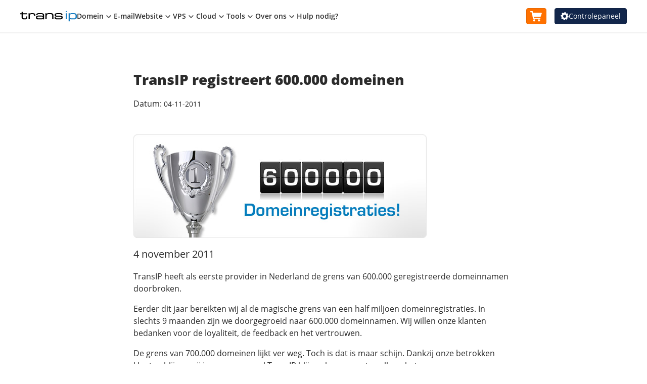

--- FILE ---
content_type: text/html; charset=UTF-8
request_url: https://www.transip.nl/nieuws/transip-registreert-600000-domeinen/
body_size: 206759
content:
<!DOCTYPE html>
<html lang="nl" data-currency="EUR" ><head><meta charset="utf-8"><meta name="viewport" content="width=device-width, initial-scale=1"><meta name="theme-color" content="#187DC1"><title>TransIP registreert 600.000 domeinen</title><link rel="alternate" type="application/rss+xml" title="TransIP RSS Feed - News" href="https://www.transip.nl/feeds/news.rss" /><link rel="alternate" type="application/rss+xml" title="TransIP RSS Feed - Blog" href="https://www.transip.nl/feeds/blog.rss" /><link rel="shortcut icon" href="/cache-66e443d9/img/transip2022/favicons/favicon.png"><link rel="apple-touch-icon" href="/cache-66e443d9/img/transip2022/favicons/apple-touch-icon.png"><meta property="og:title" content="TransIP registreert 600.000 domeinen"><meta property="og:description" content="TransIP registreert 600.000 domeinen"><meta property="og:url" content="https://www.transip.nl/nieuws/transip-registreert-600000-domeinen/"><meta property="og:type" content="article"><meta property="og:site_name" content="TransIP"><meta property="og:locale" content="nl_NL"><meta property="og:updated_time" content="2011-11-04T00:00:00+0100"><meta property="og:image" content=""><meta name="twitter:site" content="@TransIP"><meta name="twitter:card" content="summary_large_image"><style id="one-styles-base">html{box-sizing:border-box;font-size:var(--font-size-base-em);-webkit-text-size-adjust:100%;-moz-text-size-adjust:100%;text-size-adjust:100%;height:100%}*,:after,:before{box-sizing:inherit}.one-fake-anchor,a{color:var(--color-text-generic-link-base)}pre{margin-top:0;margin-bottom:var(--size-16);font-family:monospace,sans-serif;font-size:1em}figure{margin:0 0 var(--size-16)}img{vertical-align:middle}hr{box-sizing:initial;height:0;margin-top:var(--size-16);margin-bottom:var(--size-16);border:0;border-top:var(--size-2) solid var(--color-divider-generic-base);overflow:visible}blockquote{margin:0 0 var(--size-16)}caption{padding-top:var(--size-8);padding-bottom:var(--size-8);color:var(--color-brand-gray-8)}caption,th{text-align:left}label{display:inline-block;margin-bottom:var(--size-8);font-weight:var(--font-weight-bold)}button,input{overflow:visible}button,select{text-transform:none}button,input,optgroup,select,textarea{font-family:inherit;margin:0}[type=button]::-moz-focus-inner,[type=reset]::-moz-focus-inner,[type=submit]::-moz-focus-inner,button::-moz-focus-inner{padding:0;border-style:none}[type=button]:-moz-focusring,[type=reset]:-moz-focusring,[type=submit]:-moz-focusring,button:-moz-focusring{outline:1px dotted ButtonText}textarea{overflow:auto}fieldset{min-width:0;padding:0;margin:0;border:0}legend{box-sizing:border-box;display:block;width:100%;max-width:100%;padding:0;margin-bottom:var(--size-8);color:inherit;font-size:var(--font-size-20);line-height:var(--line-height-20);white-space:normal}progress{vertical-align:initial}[type=search]{-webkit-appearance:none;-moz-appearance:none;appearance:none;outline-offset:-2px}[type=search]::-webkit-search-decoration{-webkit-appearance:none;appearance:none}::-webkit-file-upload-button{-webkit-appearance:auto;appearance:auto;font:inherit}[type=number]::-webkit-inner-spin-button,[type=number]::-webkit-outer-spin-button{height:auto}abbr[title]{text-decoration:underline;-webkit-text-decoration:underline dotted;text-decoration:underline dotted}b,strong{font-weight:bolder}code,kbd,samp{font-family:monospace,sans-serif;font-size:1em}small{font-size:80%}sub,sup{font-size:75%;line-height:0;position:relative;vertical-align:initial}sub{bottom:-.25em}sup{top:-.5em}details,main{display:block}summary{display:list-item}template{display:none}.hidden{display:none!important}.svg-pictogram{display:inline-block;vertical-align:text-top;fill:currentcolor}.svg-pictogram [stroke-width]{stroke:currentcolor}.content--full-height,.one-content--full-height{min-height:100%}.content--flex-column,.one-content--flex-column{display:flex;flex-direction:column}body{margin:0;background-color:var(--color-background-body);height:100%}body:before{display:none;content:"default"}@media (min-width:36em){body:before{content:"sm"}}@media (min-width:56.5em){body:before{content:"md"}}@media (min-width:75em){body:before{content:"lg"}}body{font-family:var(--font-family-base);font-size:var(--font-size-base);line-height:var(--line-height-base);color:var(--color-text-generic-base)}.one-u-h1,.one-u-h2,.one-u-h3,.one-u-h4,.one-u-h5,.one-u-h6,h1,h2,h3,h4,h5,h6{margin-top:0;margin-bottom:var(--size-16);font-weight:var(--font-weight-normal);font-family:var(--font-family-heading)}.one-u-h1,h1{font-size:var(--font-size-h-1);line-height:var(--line-height-h-1)}.one-u-h2,h2{font-size:var(--font-size-h-2);line-height:var(--line-height-h-2)}.one-u-h3,h3{font-size:var(--font-size-h-3);line-height:var(--line-height-h-3)}.one-u-h4,h4{font-size:var(--font-size-h-4);line-height:var(--line-height-h-4)}.one-u-h5,h5{font-size:var(--font-size-h-5);line-height:var(--line-height-h-5)}.one-u-h6,h6{font-size:var(--font-size-h-6);line-height:var(--line-height-h-6)}ol,ul{padding-inline-start:var(--size-24)}dl,ol,ul{margin-top:0;margin-bottom:var(--size-16)}ol ol,ol ul,ul ol,ul ul{margin-bottom:0}dt{font-weight:var(--font-weight-bold)}dd{margin-bottom:var(--size-8);margin-left:0}p{margin-top:0;margin-bottom:var(--size-16)}.one-u-items-start{align-items:flex-start!important}.one-u-items-end{align-items:flex-end!important}.one-u-items-center{align-items:center!important}.one-u-items-baseline{align-items:baseline!important}.one-u-items-stretch{align-items:stretch!important}@media (min-width:36em){.sm\:one-u-items-start{align-items:flex-start!important}.sm\:one-u-items-end{align-items:flex-end!important}.sm\:one-u-items-center{align-items:center!important}.sm\:one-u-items-baseline{align-items:baseline!important}.sm\:one-u-items-stretch{align-items:stretch!important}}@media (min-width:56.5em){.md\:one-u-items-start{align-items:flex-start!important}.md\:one-u-items-end{align-items:flex-end!important}.md\:one-u-items-center{align-items:center!important}.md\:one-u-items-baseline{align-items:baseline!important}.md\:one-u-items-stretch{align-items:stretch!important}}@media (min-width:75em){.lg\:one-u-items-start{align-items:flex-start!important}.lg\:one-u-items-end{align-items:flex-end!important}.lg\:one-u-items-center{align-items:center!important}.lg\:one-u-items-baseline{align-items:baseline!important}.lg\:one-u-items-stretch{align-items:stretch!important}}@media (min-width:112.5em){.xl\:one-u-items-start{align-items:flex-start!important}.xl\:one-u-items-end{align-items:flex-end!important}.xl\:one-u-items-center{align-items:center!important}.xl\:one-u-items-baseline{align-items:baseline!important}.xl\:one-u-items-stretch{align-items:stretch!important}}.one-u-border-0{border-width:0!important}.one-u-border-1{border-width:var(--size-1)!important}.one-u-border-2{border-width:var(--size-2)!important}.one-u-border-4{border-width:var(--size-4)!important}.one-u-rounded-full{border-radius:9999px!important}.one-u-rounded-r-full{border-top-right-radius:9999px!important;border-bottom-right-radius:9999px!important}.one-u-rounded-l-full{border-top-left-radius:9999px!important;border-bottom-left-radius:9999px!important}.one-u-color-primary{color:var(--color-brand-primary-5)!important}.one-u-color-secondary{color:var(--color-brand-secondary-5)!important}.one-u-color-info{color:var(--color-border-organisms-alert-info-base)!important}.one-u-color-error{color:var(--color-border-organisms-alert-error-base)!important}.one-u-color-success{color:var(--color-border-organisms-alert-success-base)!important}.one-u-color-white{color:var(--color-brand-text-white)!important}.one-u-color-white-muted{color:var(--color-brand-text-muted-white)!important}.one-u-color-black{color:var(--color-brand-text-black)!important}.one-u-color-black-muted{color:var(--color-brand-text-muted-black)!important}.one-u-color-gray{color:var(--color-brand-gray-5)!important}.one-u-color-base{color:var(--color-text-generic-base)!important}.one-u-d-none{display:none!important}.one-u-d-flex,.one-u-flex{display:flex!important}.one-u-block,.one-u-d-block{display:block!important}.one-u-d-inline-block,.one-u-inline-block{display:inline-block!important}.one-u-d-inline-flex,.one-u-inline-flex{display:inline-flex!important}.one-u-d-grid,.one-u-grid{display:grid!important}.one-u-d-inline-grid,.one-u-inline-grid{display:inline-grid!important}.one-u-d-hidden,.one-u-hidden{display:none!important}@media (min-width:36em){.sm\:one-u-d-flex,.sm\:one-u-flex{display:flex!important}.sm\:one-u-block,.sm\:one-u-d-block{display:block!important}.sm\:one-u-d-inline-block,.sm\:one-u-inline-block{display:inline-block!important}.sm\:one-u-d-inline-flex,.sm\:one-u-inline-flex{display:inline-flex!important}.sm\:one-u-d-grid,.sm\:one-u-grid{display:grid!important}.sm\:one-u-d-inline-grid,.sm\:one-u-inline-grid{display:inline-grid!important}.sm\:one-u-d-hidden,.sm\:one-u-hidden{display:none!important}}@media (min-width:56.5em){.md\:one-u-d-flex,.md\:one-u-flex{display:flex!important}.md\:one-u-block,.md\:one-u-d-block{display:block!important}.md\:one-u-d-inline-block,.md\:one-u-inline-block{display:inline-block!important}.md\:one-u-d-inline-flex,.md\:one-u-inline-flex{display:inline-flex!important}.md\:one-u-d-grid,.md\:one-u-grid{display:grid!important}.md\:one-u-d-inline-grid,.md\:one-u-inline-grid{display:inline-grid!important}.md\:one-u-d-hidden,.md\:one-u-hidden{display:none!important}}@media (min-width:75em){.lg\:one-u-d-flex,.lg\:one-u-flex{display:flex!important}.lg\:one-u-block,.lg\:one-u-d-block{display:block!important}.lg\:one-u-d-inline-block,.lg\:one-u-inline-block{display:inline-block!important}.lg\:one-u-d-inline-flex,.lg\:one-u-inline-flex{display:inline-flex!important}.lg\:one-u-d-grid,.lg\:one-u-grid{display:grid!important}.lg\:one-u-d-inline-grid,.lg\:one-u-inline-grid{display:inline-grid!important}.lg\:one-u-d-hidden,.lg\:one-u-hidden{display:none!important}}@media (min-width:112.5em){.xl\:one-u-d-flex,.xl\:one-u-flex{display:flex!important}.xl\:one-u-block,.xl\:one-u-d-block{display:block!important}.xl\:one-u-d-inline-block,.xl\:one-u-inline-block{display:inline-block!important}.xl\:one-u-d-inline-flex,.xl\:one-u-inline-flex{display:inline-flex!important}.xl\:one-u-d-grid,.xl\:one-u-grid{display:grid!important}.xl\:one-u-d-inline-grid,.xl\:one-u-inline-grid{display:inline-grid!important}.xl\:one-u-d-hidden,.xl\:one-u-hidden{display:none!important}}.one-u-flex-basis-1-3{flex-basis:33.33%!important;max-width:33.33%!important}.one-u-flex-basis-1-2{flex-basis:50%!important;max-width:50%!important}.one-u-flex-basis-2-3{flex-basis:66.66%!important;max-width:66.66%!important}.one-u-flex-1{flex:1 1 0!important}.one-u-flex-auto{flex:1 1 auto!important}.one-u-flex-initial{flex:0 1 auto!important}.one-u-flex-none{flex:none!important}.one-u-flex-row{flex-direction:row!important}.one-u-flex-row-reverse{flex-direction:row-reverse!important}.one-u-flex-col{flex-direction:column!important}.one-u-flex-col-reverse{flex-direction:column-reverse!important}.one-u-flex-shrink{flex-shrink:1!important}.one-u-flex-shrink-0{flex-shrink:0!important}.one-u-flex-grow{flex-grow:1!important}.one-u-flex-grow-0{flex-grow:0!important}@media (min-width:36em){.sm\:one-u-flex-basis-1-3{flex-basis:33.33%!important;max-width:33.33%!important}.sm\:one-u-flex-basis-1-2{flex-basis:50%!important;max-width:50%!important}.sm\:one-u-flex-basis-2-3{flex-basis:66.66%!important;max-width:66.66%!important}.sm\:one-u-flex-1{flex:1 1 0!important}.sm\:one-u-flex-auto{flex:1 1 auto!important}.sm\:one-u-flex-initial{flex:0 1 auto!important}.sm\:one-u-flex-none{flex:none!important}.sm\:one-u-flex-row{flex-direction:row!important}.sm\:one-u-flex-row-reverse{flex-direction:row-reverse!important}.sm\:one-u-flex-col{flex-direction:column!important}.sm\:one-u-flex-col-reverse{flex-direction:column-reverse!important}.sm\:one-u-flex-shrink{flex-shrink:1!important}.sm\:one-u-flex-shrink-0{flex-shrink:0!important}.sm\:one-u-flex-grow{flex-grow:1!important}.sm\:one-u-flex-grow-0{flex-grow:0!important}}@media (min-width:56.5em){.md\:one-u-flex-basis-1-3{flex-basis:33.33%!important;max-width:33.33%!important}.md\:one-u-flex-basis-1-2{flex-basis:50%!important;max-width:50%!important}.md\:one-u-flex-basis-2-3{flex-basis:66.66%!important;max-width:66.66%!important}.md\:one-u-flex-1{flex:1 1 0!important}.md\:one-u-flex-auto{flex:1 1 auto!important}.md\:one-u-flex-initial{flex:0 1 auto!important}.md\:one-u-flex-none{flex:none!important}.md\:one-u-flex-row{flex-direction:row!important}.md\:one-u-flex-row-reverse{flex-direction:row-reverse!important}.md\:one-u-flex-col{flex-direction:column!important}.md\:one-u-flex-col-reverse{flex-direction:column-reverse!important}.md\:one-u-flex-shrink{flex-shrink:1!important}.md\:one-u-flex-shrink-0{flex-shrink:0!important}.md\:one-u-flex-grow{flex-grow:1!important}.md\:one-u-flex-grow-0{flex-grow:0!important}}@media (min-width:75em){.lg\:one-u-flex-basis-1-3{flex-basis:33.33%!important;max-width:33.33%!important}.lg\:one-u-flex-basis-1-2{flex-basis:50%!important;max-width:50%!important}.lg\:one-u-flex-basis-2-3{flex-basis:66.66%!important;max-width:66.66%!important}.lg\:one-u-flex-1{flex:1 1 0!important}.lg\:one-u-flex-auto{flex:1 1 auto!important}.lg\:one-u-flex-initial{flex:0 1 auto!important}.lg\:one-u-flex-none{flex:none!important}.lg\:one-u-flex-row{flex-direction:row!important}.lg\:one-u-flex-row-reverse{flex-direction:row-reverse!important}.lg\:one-u-flex-col{flex-direction:column!important}.lg\:one-u-flex-col-reverse{flex-direction:column-reverse!important}.lg\:one-u-flex-shrink{flex-shrink:1!important}.lg\:one-u-flex-shrink-0{flex-shrink:0!important}.lg\:one-u-flex-grow{flex-grow:1!important}.lg\:one-u-flex-grow-0{flex-grow:0!important}}@media (min-width:112.5em){.xl\:one-u-flex-basis-1-3{flex-basis:33.33%!important;max-width:33.33%!important}.xl\:one-u-flex-basis-1-2{flex-basis:50%!important;max-width:50%!important}.xl\:one-u-flex-basis-2-3{flex-basis:66.66%!important;max-width:66.66%!important}.xl\:one-u-flex-1{flex:1 1 0!important}.xl\:one-u-flex-auto{flex:1 1 auto!important}.xl\:one-u-flex-initial{flex:0 1 auto!important}.xl\:one-u-flex-none{flex:none!important}.xl\:one-u-flex-row{flex-direction:row!important}.xl\:one-u-flex-row-reverse{flex-direction:row-reverse!important}.xl\:one-u-flex-col{flex-direction:column!important}.xl\:one-u-flex-col-reverse{flex-direction:column-reverse!important}.xl\:one-u-flex-shrink{flex-shrink:1!important}.xl\:one-u-flex-shrink-0{flex-shrink:0!important}.xl\:one-u-flex-grow{flex-grow:1!important}.xl\:one-u-flex-grow-0{flex-grow:0!important}}.one-u-float-right{float:right!important}.one-u-float-left{float:left!important}.one-u-clearfix:after{content:""!important;display:table!important;clear:both!important}:root{--filter-dim-20:brightness(0.8) contrast(1.2);--filter-dim-40:brightness(0.6) contrast(1.2);--filter-dim-60:brightness(0.4) contrast(1.2);--filter-dim-80:brightness(0.2) contrast(1.2)}.one-theme--dark .dark\:one-u-filter-dim-20,.one-u-filter-dim-20{filter:var(--filter-dim-20)}.one-theme--dark .dark\:one-u-filter-dim-40,.one-u-filter-dim-40{filter:var(--filter-dim-40)}.one-theme--dark .dark\:one-u-filter-dim-60,.one-u-filter-dim-60{filter:var(--filter-dim-60)}.one-theme--dark .dark\:one-u-filter-dim-80,.one-u-filter-dim-80{filter:var(--filter-dim-80)}.one-u-grid-cols-1{grid-template-columns:repeat(1,minmax(0,1fr))!important}.one-u-grid-cols-2{grid-template-columns:repeat(2,minmax(0,1fr))!important}.one-u-grid-cols-3{grid-template-columns:repeat(3,minmax(0,1fr))!important}.one-u-grid-cols-4{grid-template-columns:repeat(4,minmax(0,1fr))!important}.one-u-grid-cols-5{grid-template-columns:repeat(5,minmax(0,1fr))!important}.one-u-grid-cols-6{grid-template-columns:repeat(6,minmax(0,1fr))!important}.one-u-grid-cols-7{grid-template-columns:repeat(7,minmax(0,1fr))!important}.one-u-grid-cols-8{grid-template-columns:repeat(8,minmax(0,1fr))!important}.one-u-grid-cols-9{grid-template-columns:repeat(9,minmax(0,1fr))!important}.one-u-grid-cols-10{grid-template-columns:repeat(10,minmax(0,1fr))!important}.one-u-grid-cols-11{grid-template-columns:repeat(11,minmax(0,1fr))!important}.one-u-grid-cols-12{grid-template-columns:repeat(12,minmax(0,1fr))!important}.one-u-grid-cols-none{grid-template-columns:none!important}@media (min-width:36em){.sm\:one-u-grid-cols-1{grid-template-columns:repeat(1,minmax(0,1fr))!important}.sm\:one-u-grid-cols-2{grid-template-columns:repeat(2,minmax(0,1fr))!important}.sm\:one-u-grid-cols-3{grid-template-columns:repeat(3,minmax(0,1fr))!important}.sm\:one-u-grid-cols-4{grid-template-columns:repeat(4,minmax(0,1fr))!important}.sm\:one-u-grid-cols-5{grid-template-columns:repeat(5,minmax(0,1fr))!important}.sm\:one-u-grid-cols-6{grid-template-columns:repeat(6,minmax(0,1fr))!important}.sm\:one-u-grid-cols-7{grid-template-columns:repeat(7,minmax(0,1fr))!important}.sm\:one-u-grid-cols-8{grid-template-columns:repeat(8,minmax(0,1fr))!important}.sm\:one-u-grid-cols-9{grid-template-columns:repeat(9,minmax(0,1fr))!important}.sm\:one-u-grid-cols-10{grid-template-columns:repeat(10,minmax(0,1fr))!important}.sm\:one-u-grid-cols-11{grid-template-columns:repeat(11,minmax(0,1fr))!important}.sm\:one-u-grid-cols-12{grid-template-columns:repeat(12,minmax(0,1fr))!important}.sm\:one-u-grid-cols-none{grid-template-columns:none!important}}@media (min-width:56.5em){.md\:one-u-grid-cols-1{grid-template-columns:repeat(1,minmax(0,1fr))!important}.md\:one-u-grid-cols-2{grid-template-columns:repeat(2,minmax(0,1fr))!important}.md\:one-u-grid-cols-3{grid-template-columns:repeat(3,minmax(0,1fr))!important}.md\:one-u-grid-cols-4{grid-template-columns:repeat(4,minmax(0,1fr))!important}.md\:one-u-grid-cols-5{grid-template-columns:repeat(5,minmax(0,1fr))!important}.md\:one-u-grid-cols-6{grid-template-columns:repeat(6,minmax(0,1fr))!important}.md\:one-u-grid-cols-7{grid-template-columns:repeat(7,minmax(0,1fr))!important}.md\:one-u-grid-cols-8{grid-template-columns:repeat(8,minmax(0,1fr))!important}.md\:one-u-grid-cols-9{grid-template-columns:repeat(9,minmax(0,1fr))!important}.md\:one-u-grid-cols-10{grid-template-columns:repeat(10,minmax(0,1fr))!important}.md\:one-u-grid-cols-11{grid-template-columns:repeat(11,minmax(0,1fr))!important}.md\:one-u-grid-cols-12{grid-template-columns:repeat(12,minmax(0,1fr))!important}.md\:one-u-grid-cols-none{grid-template-columns:none!important}}@media (min-width:75em){.lg\:one-u-grid-cols-1{grid-template-columns:repeat(1,minmax(0,1fr))!important}.lg\:one-u-grid-cols-2{grid-template-columns:repeat(2,minmax(0,1fr))!important}.lg\:one-u-grid-cols-3{grid-template-columns:repeat(3,minmax(0,1fr))!important}.lg\:one-u-grid-cols-4{grid-template-columns:repeat(4,minmax(0,1fr))!important}.lg\:one-u-grid-cols-5{grid-template-columns:repeat(5,minmax(0,1fr))!important}.lg\:one-u-grid-cols-6{grid-template-columns:repeat(6,minmax(0,1fr))!important}.lg\:one-u-grid-cols-7{grid-template-columns:repeat(7,minmax(0,1fr))!important}.lg\:one-u-grid-cols-8{grid-template-columns:repeat(8,minmax(0,1fr))!important}.lg\:one-u-grid-cols-9{grid-template-columns:repeat(9,minmax(0,1fr))!important}.lg\:one-u-grid-cols-10{grid-template-columns:repeat(10,minmax(0,1fr))!important}.lg\:one-u-grid-cols-11{grid-template-columns:repeat(11,minmax(0,1fr))!important}.lg\:one-u-grid-cols-12{grid-template-columns:repeat(12,minmax(0,1fr))!important}.lg\:one-u-grid-cols-none{grid-template-columns:none!important}}@media (min-width:112.5em){.xl\:one-u-grid-cols-1{grid-template-columns:repeat(1,minmax(0,1fr))!important}.xl\:one-u-grid-cols-2{grid-template-columns:repeat(2,minmax(0,1fr))!important}.xl\:one-u-grid-cols-3{grid-template-columns:repeat(3,minmax(0,1fr))!important}.xl\:one-u-grid-cols-4{grid-template-columns:repeat(4,minmax(0,1fr))!important}.xl\:one-u-grid-cols-5{grid-template-columns:repeat(5,minmax(0,1fr))!important}.xl\:one-u-grid-cols-6{grid-template-columns:repeat(6,minmax(0,1fr))!important}.xl\:one-u-grid-cols-7{grid-template-columns:repeat(7,minmax(0,1fr))!important}.xl\:one-u-grid-cols-8{grid-template-columns:repeat(8,minmax(0,1fr))!important}.xl\:one-u-grid-cols-9{grid-template-columns:repeat(9,minmax(0,1fr))!important}.xl\:one-u-grid-cols-10{grid-template-columns:repeat(10,minmax(0,1fr))!important}.xl\:one-u-grid-cols-11{grid-template-columns:repeat(11,minmax(0,1fr))!important}.xl\:one-u-grid-cols-12{grid-template-columns:repeat(12,minmax(0,1fr))!important}.xl\:one-u-grid-cols-none{grid-template-columns:none!important}}.one-u-h-full{height:100%!important}.one-u-m-auto{margin:auto!important}.one-u-m-t-auto{margin-top:auto!important}.one-u-m-r-auto{margin-right:auto!important}.one-u-m-b-auto{margin-bottom:auto!important}.one-u-m-l-auto{margin-left:auto!important}.one-u-m-0{margin:0!important}.one-u-m-t-0{margin-top:0!important}.one-u-m-r-0{margin-right:0!important}.one-u-m-b-0{margin-bottom:0!important}.one-u-m-l-0{margin-left:0!important}.one-u-m-8{margin:var(--size-8)!important}.one-u-m-t-8{margin-top:var(--size-8)!important}.one-u-m-r-8{margin-right:var(--size-8)!important}.one-u-m-b-8{margin-bottom:var(--size-8)!important}.one-u-m-l-8{margin-left:var(--size-8)!important}.one-u-m-16{margin:var(--size-16)!important}.one-u-m-t-16{margin-top:var(--size-16)!important}.one-u-m-r-16{margin-right:var(--size-16)!important}.one-u-m-b-16{margin-bottom:var(--size-16)!important}.one-u-m-l-16{margin-left:var(--size-16)!important}.one-u-m-24{margin:var(--size-24)!important}.one-u-m-t-24{margin-top:var(--size-24)!important}.one-u-m-r-24{margin-right:var(--size-24)!important}.one-u-m-b-24{margin-bottom:var(--size-24)!important}.one-u-m-l-24{margin-left:var(--size-24)!important}.one-u-m-32{margin:var(--size-32)!important}.one-u-m-t-32{margin-top:var(--size-32)!important}.one-u-m-r-32{margin-right:var(--size-32)!important}.one-u-m-b-32{margin-bottom:var(--size-32)!important}.one-u-m-l-32{margin-left:var(--size-32)!important}.one-u-m-48{margin:var(--size-48)!important}.one-u-m-t-48{margin-top:var(--size-48)!important}.one-u-m-r-48{margin-right:var(--size-48)!important}.one-u-m-b-48{margin-bottom:var(--size-48)!important}.one-u-m-l-48{margin-left:var(--size-48)!important}.one-u-m-64{margin:var(--size-64)!important}.one-u-m-t-64{margin-top:var(--size-64)!important}.one-u-m-r-64{margin-right:var(--size-64)!important}.one-u-m-b-64{margin-bottom:var(--size-64)!important}.one-u-m-l-64{margin-left:var(--size-64)!important}@media (min-width:36em){.sm\:one-u-m-auto{margin:auto!important}.sm\:one-u-m-t-auto{margin-top:auto!important}.sm\:one-u-m-r-auto{margin-right:auto!important}.sm\:one-u-m-b-auto{margin-bottom:auto!important}.sm\:one-u-m-l-auto{margin-left:auto!important}.sm\:one-u-m-0{margin:0!important}.sm\:one-u-m-t-0{margin-top:0!important}.sm\:one-u-m-r-0{margin-right:0!important}.sm\:one-u-m-b-0{margin-bottom:0!important}.sm\:one-u-m-l-0{margin-left:0!important}.sm\:one-u-m-8{margin:var(--size-8)!important}.sm\:one-u-m-t-8{margin-top:var(--size-8)!important}.sm\:one-u-m-r-8{margin-right:var(--size-8)!important}.sm\:one-u-m-b-8{margin-bottom:var(--size-8)!important}.sm\:one-u-m-l-8{margin-left:var(--size-8)!important}.sm\:one-u-m-16{margin:var(--size-16)!important}.sm\:one-u-m-t-16{margin-top:var(--size-16)!important}.sm\:one-u-m-r-16{margin-right:var(--size-16)!important}.sm\:one-u-m-b-16{margin-bottom:var(--size-16)!important}.sm\:one-u-m-l-16{margin-left:var(--size-16)!important}.sm\:one-u-m-24{margin:var(--size-24)!important}.sm\:one-u-m-t-24{margin-top:var(--size-24)!important}.sm\:one-u-m-r-24{margin-right:var(--size-24)!important}.sm\:one-u-m-b-24{margin-bottom:var(--size-24)!important}.sm\:one-u-m-l-24{margin-left:var(--size-24)!important}.sm\:one-u-m-32{margin:var(--size-32)!important}.sm\:one-u-m-t-32{margin-top:var(--size-32)!important}.sm\:one-u-m-r-32{margin-right:var(--size-32)!important}.sm\:one-u-m-b-32{margin-bottom:var(--size-32)!important}.sm\:one-u-m-l-32{margin-left:var(--size-32)!important}.sm\:one-u-m-48{margin:var(--size-48)!important}.sm\:one-u-m-t-48{margin-top:var(--size-48)!important}.sm\:one-u-m-r-48{margin-right:var(--size-48)!important}.sm\:one-u-m-b-48{margin-bottom:var(--size-48)!important}.sm\:one-u-m-l-48{margin-left:var(--size-48)!important}.sm\:one-u-m-64{margin:var(--size-64)!important}.sm\:one-u-m-t-64{margin-top:var(--size-64)!important}.sm\:one-u-m-r-64{margin-right:var(--size-64)!important}.sm\:one-u-m-b-64{margin-bottom:var(--size-64)!important}.sm\:one-u-m-l-64{margin-left:var(--size-64)!important}}@media (min-width:56.5em){.md\:one-u-m-auto{margin:auto!important}.md\:one-u-m-t-auto{margin-top:auto!important}.md\:one-u-m-r-auto{margin-right:auto!important}.md\:one-u-m-b-auto{margin-bottom:auto!important}.md\:one-u-m-l-auto{margin-left:auto!important}.md\:one-u-m-0{margin:0!important}.md\:one-u-m-t-0{margin-top:0!important}.md\:one-u-m-r-0{margin-right:0!important}.md\:one-u-m-b-0{margin-bottom:0!important}.md\:one-u-m-l-0{margin-left:0!important}.md\:one-u-m-8{margin:var(--size-8)!important}.md\:one-u-m-t-8{margin-top:var(--size-8)!important}.md\:one-u-m-r-8{margin-right:var(--size-8)!important}.md\:one-u-m-b-8{margin-bottom:var(--size-8)!important}.md\:one-u-m-l-8{margin-left:var(--size-8)!important}.md\:one-u-m-16{margin:var(--size-16)!important}.md\:one-u-m-t-16{margin-top:var(--size-16)!important}.md\:one-u-m-r-16{margin-right:var(--size-16)!important}.md\:one-u-m-b-16{margin-bottom:var(--size-16)!important}.md\:one-u-m-l-16{margin-left:var(--size-16)!important}.md\:one-u-m-24{margin:var(--size-24)!important}.md\:one-u-m-t-24{margin-top:var(--size-24)!important}.md\:one-u-m-r-24{margin-right:var(--size-24)!important}.md\:one-u-m-b-24{margin-bottom:var(--size-24)!important}.md\:one-u-m-l-24{margin-left:var(--size-24)!important}.md\:one-u-m-32{margin:var(--size-32)!important}.md\:one-u-m-t-32{margin-top:var(--size-32)!important}.md\:one-u-m-r-32{margin-right:var(--size-32)!important}.md\:one-u-m-b-32{margin-bottom:var(--size-32)!important}.md\:one-u-m-l-32{margin-left:var(--size-32)!important}.md\:one-u-m-48{margin:var(--size-48)!important}.md\:one-u-m-t-48{margin-top:var(--size-48)!important}.md\:one-u-m-r-48{margin-right:var(--size-48)!important}.md\:one-u-m-b-48{margin-bottom:var(--size-48)!important}.md\:one-u-m-l-48{margin-left:var(--size-48)!important}.md\:one-u-m-64{margin:var(--size-64)!important}.md\:one-u-m-t-64{margin-top:var(--size-64)!important}.md\:one-u-m-r-64{margin-right:var(--size-64)!important}.md\:one-u-m-b-64{margin-bottom:var(--size-64)!important}.md\:one-u-m-l-64{margin-left:var(--size-64)!important}}@media (min-width:75em){.lg\:one-u-m-auto{margin:auto!important}.lg\:one-u-m-t-auto{margin-top:auto!important}.lg\:one-u-m-r-auto{margin-right:auto!important}.lg\:one-u-m-b-auto{margin-bottom:auto!important}.lg\:one-u-m-l-auto{margin-left:auto!important}.lg\:one-u-m-0{margin:0!important}.lg\:one-u-m-t-0{margin-top:0!important}.lg\:one-u-m-r-0{margin-right:0!important}.lg\:one-u-m-b-0{margin-bottom:0!important}.lg\:one-u-m-l-0{margin-left:0!important}.lg\:one-u-m-8{margin:var(--size-8)!important}.lg\:one-u-m-t-8{margin-top:var(--size-8)!important}.lg\:one-u-m-r-8{margin-right:var(--size-8)!important}.lg\:one-u-m-b-8{margin-bottom:var(--size-8)!important}.lg\:one-u-m-l-8{margin-left:var(--size-8)!important}.lg\:one-u-m-16{margin:var(--size-16)!important}.lg\:one-u-m-t-16{margin-top:var(--size-16)!important}.lg\:one-u-m-r-16{margin-right:var(--size-16)!important}.lg\:one-u-m-b-16{margin-bottom:var(--size-16)!important}.lg\:one-u-m-l-16{margin-left:var(--size-16)!important}.lg\:one-u-m-24{margin:var(--size-24)!important}.lg\:one-u-m-t-24{margin-top:var(--size-24)!important}.lg\:one-u-m-r-24{margin-right:var(--size-24)!important}.lg\:one-u-m-b-24{margin-bottom:var(--size-24)!important}.lg\:one-u-m-l-24{margin-left:var(--size-24)!important}.lg\:one-u-m-32{margin:var(--size-32)!important}.lg\:one-u-m-t-32{margin-top:var(--size-32)!important}.lg\:one-u-m-r-32{margin-right:var(--size-32)!important}.lg\:one-u-m-b-32{margin-bottom:var(--size-32)!important}.lg\:one-u-m-l-32{margin-left:var(--size-32)!important}.lg\:one-u-m-48{margin:var(--size-48)!important}.lg\:one-u-m-t-48{margin-top:var(--size-48)!important}.lg\:one-u-m-r-48{margin-right:var(--size-48)!important}.lg\:one-u-m-b-48{margin-bottom:var(--size-48)!important}.lg\:one-u-m-l-48{margin-left:var(--size-48)!important}.lg\:one-u-m-64{margin:var(--size-64)!important}.lg\:one-u-m-t-64{margin-top:var(--size-64)!important}.lg\:one-u-m-r-64{margin-right:var(--size-64)!important}.lg\:one-u-m-b-64{margin-bottom:var(--size-64)!important}.lg\:one-u-m-l-64{margin-left:var(--size-64)!important}}.one-u-sr-only{display:none!important}.one-u-text-base{font-size:var(--font-size-base)!important;line-height:var(--line-height-base)!important}.one-u-text-lg-wide{font-size:var(--font-size-lg-wide)!important;line-height:var(--line-height-lg-wide)!important}.one-u-text-lg-narrow{font-size:var(--font-size-lg-narrow)!important;line-height:var(--line-height-lg-narrow)!important}.one-u-text-sm-wide{font-size:var(--font-size-sm-wide)!important;line-height:var(--line-height-sm-wide)!important}.one-u-text-sm-narrow{font-size:var(--font-size-sm-narrow)!important;line-height:var(--line-height-sm-narrow)!important}.one-u-text-xs{font-size:var(--font-size-xs)!important;line-height:var(--line-height-xs)!important}.one-u-text-display48,.one-u-text-display56,.one-u-text-display64{margin-bottom:var(--size-16)!important;font-weight:var(--font-weight-normal)!important}.one-u-font-normal{font-weight:var(--font-weight-normal)!important}.one-u-font-medium{font-weight:var(--font-weight-medium)!important}.one-ms-semibold-fix .one-u-font-medium,_:-ms-lang(x){font-weight:var(--font-weight-semibold)!important}.one-u-font-bold{font-weight:var(--font-weight-bold)!important}.one-u-font-extrabold{font-weight:var(--font-weight-extrabold)!important}.one-u-text-monospace{font-family:monospace,sans-serif!important}.one-u-text-left{text-align:left!important}.one-u-text-center{text-align:center!important}.one-u-text-right{text-align:right!important}.one-u-text-variant-numeric-tabular{font-variant-numeric:tabular-nums!important}.one-u-text-lowercase{text-transform:lowercase!important}.one-u-text-uppercase{text-transform:uppercase!important}.one-u-text-capitalize{text-transform:capitalize!important}.one-u-justify-start{justify-content:flex-start!important}.one-u-justify-end{justify-content:flex-end!important}.one-u-justify-center{justify-content:center!important}.one-u-justify-between{justify-content:space-between!important}.one-u-justify-around{justify-content:space-around!important}.one-u-justify-evenly{justify-content:space-evenly!important}@media (min-width:36em){.sm\:one-u-justify-start{justify-content:flex-start!important}.sm\:one-u-justify-end{justify-content:flex-end!important}.sm\:one-u-justify-center{justify-content:center!important}.sm\:one-u-justify-between{justify-content:space-between!important}.sm\:one-u-justify-around{justify-content:space-around!important}.sm\:one-u-justify-evenly{justify-content:space-evenly!important}}@media (min-width:56.5em){.md\:one-u-justify-start{justify-content:flex-start!important}.md\:one-u-justify-end{justify-content:flex-end!important}.md\:one-u-justify-center{justify-content:center!important}.md\:one-u-justify-between{justify-content:space-between!important}.md\:one-u-justify-around{justify-content:space-around!important}.md\:one-u-justify-evenly{justify-content:space-evenly!important}}@media (min-width:75em){.lg\:one-u-justify-start{justify-content:flex-start!important}.lg\:one-u-justify-end{justify-content:flex-end!important}.lg\:one-u-justify-center{justify-content:center!important}.lg\:one-u-justify-between{justify-content:space-between!important}.lg\:one-u-justify-around{justify-content:space-around!important}.lg\:one-u-justify-evenly{justify-content:space-evenly!important}}@media (min-width:112.5em){.xl\:one-u-justify-start{justify-content:flex-start!important}.xl\:one-u-justify-end{justify-content:flex-end!important}.xl\:one-u-justify-center{justify-content:center!important}.xl\:one-u-justify-between{justify-content:space-between!important}.xl\:one-u-justify-around{justify-content:space-around!important}.xl\:one-u-justify-evenly{justify-content:space-evenly!important}}.one-u-gap-4{gap:var(--size-4)!important}.one-u-gap-8{gap:var(--size-8)!important}.one-u-gap-16{gap:var(--size-16)!important}.one-u-gap-24{gap:var(--size-24)!important}.one-u-gap-32{gap:var(--size-32)!important}@media (min-width:36em){.sm\:one-u-gap-4{gap:var(--size-4)!important}.sm\:one-u-gap-8{gap:var(--size-8)!important}.sm\:one-u-gap-16{gap:var(--size-16)!important}.sm\:one-u-gap-24{gap:var(--size-24)!important}.sm\:one-u-gap-32{gap:var(--size-32)!important}}@media (min-width:56.5em){.md\:one-u-gap-4{gap:var(--size-4)!important}.md\:one-u-gap-8{gap:var(--size-8)!important}.md\:one-u-gap-16{gap:var(--size-16)!important}.md\:one-u-gap-24{gap:var(--size-24)!important}.md\:one-u-gap-32{gap:var(--size-32)!important}}@media (min-width:75em){.lg\:one-u-gap-4{gap:var(--size-4)!important}.lg\:one-u-gap-8{gap:var(--size-8)!important}.lg\:one-u-gap-16{gap:var(--size-16)!important}.lg\:one-u-gap-24{gap:var(--size-24)!important}.lg\:one-u-gap-32{gap:var(--size-32)!important}}@media (min-width:112.5em){.xl\:one-u-gap-4{gap:var(--size-4)!important}.xl\:one-u-gap-8{gap:var(--size-8)!important}.xl\:one-u-gap-16{gap:var(--size-16)!important}.xl\:one-u-gap-24{gap:var(--size-24)!important}.xl\:one-u-gap-32{gap:var(--size-32)!important}}.one-u-sticky-top{position:sticky!important;top:0!important}.one-u-sticky-top--with-navbar{top:var(--size-64)!important}.one-u-sticky-top--margin-sm{top:var(--size-16)!important}.one-u-sticky-top--with-navbar.one-u-sticky-top--margin-sm{top:calc(var(--size-16) + var(--size-64))!important}.one-u-sticky-top--margin-md{top:var(--size-24)!important}.one-u-sticky-top--with-navbar.one-u-sticky-top--margin-md{top:calc(var(--size-24) + var(--size-64))!important}.one-u-white-space-normal{white-space:normal!important}.one-u-white-space-nowrap{white-space:nowrap!important}.one-u-white-space-pre{white-space:pre!important}.one-u-white-space-pre-line{white-space:pre-line!important}.one-u-white-space-pre-wrap{white-space:pre-wrap!important}.one-u-white-space-break-spaces{white-space:break-spaces!important}.one-u-w-full{width:100%!important}.one-u-word-wrap-normal{word-wrap:normal!important}.one-u-word-wrap-break-word{word-wrap:break-word!important}.one-u-fill-current-color{fill:currentcolor!important}.one-img-fluid{max-width:100%;height:auto}.one-list-bare{list-style:none;padding-left:0}.one-container{width:100%;max-width:calc(var(--size-container-desktop) + var(--at-sm-size-container-padding)*2);margin-left:auto;margin-right:auto;padding-left:var(--size-container-padding);padding-right:var(--size-container-padding)}@media (min-width:36em){.one-container{padding-left:var(--at-sm-size-container-padding);padding-right:var(--at-sm-size-container-padding)}}@media (min-width:56.5em){.md\:one-container--padding-fluid-md{padding-left:var(--size-container-padding-fluid-md);padding-right:var(--size-container-padding-fluid-md)}}.one-container--align-left{margin-left:0}.one-container--content{padding-left:var(--size-container-padding-content);padding-right:var(--size-container-padding-content)}.one-container__breakout-content{margin-left:calc(var(--size-container-padding-content)*-1);margin-right:calc(var(--size-container-padding-content)*-1)}@media (min-width:75em){.one-container__breakout-content{margin-left:0;margin-right:0}}.one-container--lg{max-width:calc(var(--size-container-desktop-lg) + var(--at-sm-size-container-padding)*2)}.one-container--xl{max-width:calc(var(--size-container-desktop-xl) + var(--at-sm-size-container-padding)*2)}.one-container--wide,.one-container--xxl{max-width:calc(var(--size-container-desktop-xxl) + var(--at-sm-size-container-padding)*2)}.one-container--narrow{max-width:var(--centered-content-width-limit)}.one-container--full{max-width:none}.one-deferred-dom{height:0;overflow:hidden;opacity:0}</style><style id="one-styles-variable">:root{--size-atoms-button-radius-base:0.25rem;--size-atoms-button-radius-special:0.25rem;--size-atoms-button-radius-round:0.25rem;--size-atoms-chip-radius-base:0.25rem;--size-atoms-chip-radius-special:0.25rem;--size-atoms-chip-radius-round:9999rem;--size-atoms-panel-label-radius-base:0.25rem;--size-atoms-panel-label-radius-special-left:0 0 1rem 0;--size-atoms-panel-label-radius-special-right:0 1.5rem 0 1rem;--size-atoms-panel-radius-base:0.25rem;--size-atoms-panel-radius-special:0 2rem;--size-atoms-panel-radius-round:1.5rem;--size-atoms-sidebar-menu-item-radius-base:0.5rem;--size-height-atoms-masthead-backdrop-base:8rem;--size-height-atoms-masthead-backdrop-hero:40rem;--size-height-molecules-product-specs-speclist2-separator:0.0625rem;--size-molecules-section-radius-base:2rem;--size-organisms-brand-map-tooltip-brands-item-width:6.25rem;--size-organisms-brand-map-tooltip-brands-item-height:3.125rem;--size-organisms-card4-icon-base:2.5rem;--size-organisms-card4-icon-large:4rem;--size-organisms-card4-icon-extra-large:6rem;--size-organisms-double-info-separator-width:0.25rem;--size-organisms-double-info-separator-dot-width:1.25rem;--size-organisms-dropdown-menu-section-radius-base:0rem;--size-organisms-footer-logo-container-height:1.5rem;--size-organisms-footer-logo-height:1.1875rem;--size-organisms-footer-logo-width:7rem;--size-organisms-navbar-logo-width:7rem;--size-organisms-navbar-links-gap-md:1rem;--size-organisms-navbar-links-gap-lg:2rem;--size-border-organisms-dropdown-menu-section:0.125rem;--color-background-atoms-button-tab-base:#f8f9fa;--color-background-atoms-button-tab-active:#12264b;--color-background-atoms-button-tab-hover:#0d1c38;--color-background-atoms-button-tab-disabled:#eaecef;--color-background-atoms-button-primary-base:#ff7100;--color-background-atoms-button-primary-hover:#ca5a00;--color-background-atoms-button-secondary-base:#12264b;--color-background-atoms-button-secondary-hover:#0d1c38;--color-background-atoms-button-info-light-base:#e6eff5;--color-background-atoms-button-info-light-hover:#cbdeeb;--color-background-atoms-button-success-base:#208335;--color-background-atoms-button-success-hover:#19672a;--color-background-atoms-button-error-base:#c11829;--color-background-atoms-button-error-hover:#981320;--color-background-atoms-button-white-base:#fff;--color-background-atoms-button-white-hover:#f0f0f0;--color-background-atoms-button-tertiary-base:#e6f1f8;--color-background-atoms-button-tertiary-variant1:#cae1f1;--color-background-atoms-chip-base:#e6eff5;--color-background-atoms-chip-active:#0d4469;--color-background-atoms-chip-hover:#0d4469;--color-background-atoms-form-control-base:#fff;--color-background-atoms-form-control-disabled:#f0f0f0;--color-background-atoms-form-control-error:#f9eaec;--color-background-atoms-form-control-readonly:#f0f0f0;--color-background-atoms-form-control-input-group-text:#cdcdcd;--color-background-atoms-form-range-track-base:#f0f0f0;--color-background-atoms-more-btn-base:#f0f0f0;--color-background-atoms-more-btn-hover:#cdcdcd;--color-background-atoms-sidebar-menu-item-hover:#eaecef;--color-background-atoms-sidebar-menu-item-active:#eaecef;--color-background-atoms-statistic-panel-base:#eaecef;--color-background-atoms-theme-toggle-view-base:#accadf;--color-background-atoms-theme-toggle-view-theme-icon:#ffc107;--color-background-atoms-toggle-base:#cdcdcd;--color-background-atoms-toggle-busy:grey;--color-background-meter-base:#f6f6f6;--color-background-meter-gauge-base:#0d1c38;--color-background-meter-gauge-extra-base:#6b778e;--color-background-panel-base:#fff;--color-background-panel-variant1:#f0f0f0;--color-background-panel-variant2:#eff6ff;--color-background-panel-active:#e6f1f8;--color-background-panel-transparent:hsla(0,0%,94.1%,0.2);--color-background-body:#fff;--color-background-frame:#fff;--color-background-loading-placeholder:#f0f0f0;--color-background-variant1:#f0f0f0;--color-background-variant2:#cdcdcd;--color-background-variant3:#9f9f9f;--color-background-backdrop:rgba(0,0,0,0.7);--color-background-molecules-card-pricing:#f0f0f0;--color-background-molecules-menu-links-link-hover:#f0f0f0;--color-background-molecules-modal:rgba(0,0,0,0.7);--color-background-molecules-modal-content-fade:linear-gradient(180deg,hsla(0,0%,100%,0) 20%,#fff);--color-background-molecules-product-specs-banner:#12264b;--color-background-molecules-product-specs-highlight:#ff7100;--color-background-molecules-product-specs-speclist2-separator:#f0f0f0;--color-background-molecules-product-specs-subheading-primary:#2276d6;--color-background-molecules-product-specs-subheading-secondary:#1a4b93;--color-background-molecules-section-wizard-content:#f6f6f6;--color-background-molecules-tippy-box:#fff;--color-background-molecules-video-control-buttons-boxed:#000;--color-background-organisms-alert-error-base:#c11829;--color-background-organisms-alert-error-flash:#ae1625;--color-background-organisms-alert-info-base:#125f93;--color-background-organisms-alert-info-flash:#105380;--color-background-organisms-alert-success-base:#155522;--color-background-organisms-alert-success-flash:#0f3c18;--color-background-organisms-alert-warning-base:#ffc107;--color-background-organisms-alert-warning-flash:#e7af06;--color-background-organisms-card1-highlight:#f0f0f0;--color-background-organisms-card3-reviews-score:#eaecef;--color-background-organisms-chart-first-base:#d3d6dd;--color-background-organisms-chart-second-base:#ffdec4;--color-background-organisms-chat-bubble-message-human:#bade4f;--color-background-organisms-chat-bubble-message-machine:#c9e8ff;--color-background-organisms-data-table-header-base:#f6f6f6;--color-background-organisms-data-table-scroll-hint-base:rgba(63,63,63,0.5);--color-background-organisms-dropdown-menu-vertical-self:#fff;--color-background-organisms-dropdown-menu-vertical-list:#fff;--color-background-organisms-dropdown-menu-vertical-subsection:#f6f6f6;--color-background-organisms-dropdown-menu-vertical-glass-subsection:rgba(0,0,0,0.2);--color-background-organisms-dropdown-menu-section:#fff;--color-background-organisms-dropdown-menu-glass-section:rgba(31,31,31,0.7);--color-background-organisms-footer:#102142;--color-background-organisms-line-chart-first-base:#ff7100;--color-background-organisms-line-chart-second-base:#12264b;--color-background-organisms-navbar-base:#fff;--color-background-organisms-navbar-glass:rgba(31,31,31,0.7);--color-background-organisms-navbar-container:transparent;--color-background-organisms-popover-variant1-content:#cbdeeb;--color-background-organisms-product-specs-header-primary:#4990e2;--color-background-organisms-product-specs-header-secondary:#2261be;--color-background-organisms-sidebar:#fff;--color-background-organisms-social-bar:#0d1c38;--color-background-organisms-steps-indicator-item-completed:#ff7100;--color-background-organisms-subfooter:#12264b;--color-background-wlcp-custom-dashboard-footer:#12264b;--color-background-wlcp-custom-dashboard-status-container-card:#eff6ff;--color-background-wlcp-custom-dashboard-status-container-card-form-control:#f8fbff;--color-background-transip-blue:#187dc1;--color-background-support-primary:#c3dbf7;--color-background-support-primary-accent:#72aad2;--color-background-support-secondary:#e4f6f6;--color-background-support-secondary-accent:#86d2d2;--color-background-support-tertiary:#ffe4ce;--color-background-support-tertiary-accent:#fc9;--color-border-atoms-button-tab-separator:#d3d6dd;--color-border-atoms-button-primary-base:#e76600;--color-border-atoms-button-primary-hover:#a84a00;--color-border-atoms-button-primary-ghost-base:#e76600;--color-border-atoms-button-secondary-base:#102142;--color-border-atoms-button-secondary-hover:#0a162b;--color-border-atoms-button-secondary-ghost-base:#102142;--color-border-atoms-button-info-light-base:#cbdeeb;--color-border-atoms-button-info-light-hover:#87b3d0;--color-border-atoms-button-info-light-ghost-base:#146aa3;--color-border-atoms-button-info-light-ghost-hover:#146aa3;--color-border-atoms-button-success-base:#1d7630;--color-border-atoms-button-success-hover:#155522;--color-border-atoms-button-success-ghost-base:#1d7630;--color-border-atoms-button-error-base:#ae1625;--color-border-atoms-button-error-hover:#7e101b;--color-border-atoms-button-error-ghost-base:#ae1625;--color-border-atoms-button-white-base:#f0f0f0;--color-border-atoms-button-white-hover:#cdcdcd;--color-border-atoms-button-white-ghost-base:#fff;--color-border-atoms-button-tertiary-base:#cae1f1;--color-border-atoms-button-tertiary-variant1:#abd0e8;--color-border-atoms-chip-base:#0d4469;--color-border-atoms-form-control-base:#cdcdcd;--color-border-atoms-form-control-disabled:#dfdfdf;--color-border-atoms-form-control-error:#c11829;--color-border-atoms-form-control-input-group-text:#cdcdcd;--color-border-atoms-more-btn-base:#cdcdcd;--color-border-atoms-more-btn-hover:#cdcdcd;--color-border-atoms-panel-item-base:#f0f0f0;--color-border-atoms-panel-item-highlight:#dfdfdf;--color-border-atoms-panel-item-variant1:#5996be;--color-border-atoms-panel-item-variant1-highlight:#146aa3;--color-border-meter-base:#cdcdcd;--color-border-panel-active:#187dc1;--color-border-panel-base:#f0f0f0;--color-border-panel-variant1:#5996be;--color-border-panel-variant2:#d8e8ff;--color-border-bottom-imports-mega-menu-vertical-link:#cdcdcd;--color-border-organisms-alert-error-base:#c11829;--color-border-organisms-alert-info-base:#125f93;--color-border-organisms-alert-success-base:#155522;--color-border-organisms-alert-warning-base:#ffc107;--color-border-organisms-chart-first-base:#12264b;--color-border-organisms-chart-second-base:#ff7100;--color-border-organisms-chart-full-base:#fff;--color-border-organisms-data-table-row-base:#dfdfdf;--color-border-organisms-data-table-row-header:#dfdfdf;--color-border-organisms-dropdown-menu-vertical:#cdcdcd;--color-border-organisms-line-chart-grid-base:rgba(0,0,0,0.2);--color-border-organisms-line-chart-first-base:#ca5a00;--color-border-organisms-line-chart-second-base:#0d1c38;--color-border-organisms-line-chart-full-base:#fff;--color-border-organisms-navbar-divider:#f0f0f0;--color-border-organisms-navbar-glass-divider:hsla(0,0%,100%,0.2);--color-border-organisms-navbar-spaced-container:transparent;--color-border-organisms-popover-arrow:#f0f0f0;--color-border-organisms-popover-panel:#f0f0f0;--color-border-organisms-popover-variant1-arrow:#093049;--color-border-organisms-product-specs:#cdcdcd;--color-border-organisms-social-bar-vertical-separator:#fff;--color-border-wlcp-custom-dashboard-status-container-card:#d8e8ff;--color-border-wlcp-custom-dashboard-status-container-card-form-control:#d8e8fe;--color-shadow-atoms-button-active:rgba(0,0,0,0.13);--color-text-atoms-button-tab-base:#12264b;--color-text-atoms-button-tab-active:#e8e8e8;--color-text-atoms-button-tab-hover:#e8e8e8;--color-text-atoms-button-tab-disabled:rgba(43,43,43,0.5);--color-text-atoms-button-tab-panel:#12264b;--color-text-atoms-button-primary:#fff;--color-text-atoms-button-primary-ghost:#e76600;--color-text-atoms-button-secondary:#fff;--color-text-atoms-button-secondary-ghost:#102142;--color-text-atoms-button-success:#fff;--color-text-atoms-button-success-ghost:#1d7630;--color-text-atoms-button-error:#fff;--color-text-atoms-button-error-ghost:#ae1625;--color-text-atoms-button-info-light-base:#146aa3;--color-text-atoms-button-info-light-hover:#105380;--color-text-atoms-button-info-light-ghost-base:#125f93;--color-text-atoms-button-info-light-ghost-hover:#0d4469;--color-text-atoms-button-white-base:#2b2b2b;--color-text-atoms-button-white-hover:#2b2b2b;--color-text-atoms-button-white-ghost-base:#fff;--color-text-atoms-button-white-ghost-hover:#2b2b2b;--color-text-atoms-button-tertiary-base:#187dc1;--color-text-atoms-button-tertiary-variant1:#136298;--color-text-atoms-chip-base:#0d4469;--color-text-atoms-chip-active:#fff;--color-text-atoms-chip-hover:#125f93;--color-text-atoms-code-prefix:#146aa3;--color-text-atoms-form-control-disabled:#545454;--color-text-atoms-form-control-input-group-text:#2b2b2b;--color-text-atoms-form-range-value-label-base:#fff;--color-text-atoms-form-text-base:#9f9f9f;--color-text-atoms-form-text-error:#c11829;--color-text-atoms-horizontal-menu-bar-item-link-base:#2b2b2b;--color-text-atoms-horizontal-menu-bar-item-link-hover:#ff7100;--color-text-atoms-horizontal-menu-bar-item-link-active:#ff7100;--color-text-atoms-more-btn-base:#535353;--color-text-atoms-more-btn-hover:#3b3b3b;--color-text-atoms-navbar-btn-base:#2b2b2b;--color-text-atoms-navbar-btn-hover:#12264b;--color-text-atoms-navbar-btn-active:#12264b;--color-text-atoms-product-specs-price-from-label:rgba(43,43,43,0.6);--color-text-atoms-product-specs-price-primary-term:rgba(43,43,43,0.6);--color-text-atoms-sidebar-menu-item-icon-base:#12264b;--color-text-atoms-sidebar-menu-item-icon-hover:#12264b;--color-text-atoms-sidebar-menu-item-icon-active:#12264b;--color-text-atoms-sidebar-menu-item-label-base:#2b2b2b;--color-text-atoms-sidebar-menu-item-label-hover:#12264b;--color-text-atoms-sidebar-menu-item-label-active:#12264b;--color-text-atoms-sidebar-menu-caption:grey;--color-text-atoms-statistic-panel-base:#12264b;--color-text-atoms-statistic-panel-sign-positive:#19672a;--color-text-atoms-statistic-panel-sign-negative:#981320;--color-text-atoms-theme-toggle-view-theme-icon:#fff47d;--color-text-panel-variant2:#243d6c;--color-text-generic-base:#2b2b2b;--color-text-generic-inverse:#e8e8e8;--color-text-generic-link-base:#12264b;--color-text-generic-link-hover:#187dc1;--color-text-generic-muted:rgba(43,43,43,0.6);--color-text-generic-heading:#2b2b2b;--color-text-molecules-generic-info-quote-marks-base:#ff7100;--color-text-molecules-menu-links-danger-base:#c11829;--color-text-molecules-menu-links-danger-hover:#c11829;--color-text-molecules-newsletter-title-prefix:#ff7100;--color-text-molecules-product-specs-speclist2-icon-base:#ff7100;--color-text-molecules-section-base:#2b2b2b;--color-text-molecules-tippy-box:#2b2b2b;--color-text-organisms-alert-error-base:#fff;--color-text-organisms-alert-info-base:#fff;--color-text-organisms-alert-success-base:#fff;--color-text-organisms-alert-warning-base:#2b2b2b;--color-text-organisms-card1-extra-label:#e8e8e8;--color-text-organisms-card3-reviews-score:#12264b;--color-text-organisms-chart-base:#fff;--color-text-organisms-chat-bubble-header-human:#5c7908;--color-text-organisms-chat-bubble-header-machine:#213c6e;--color-text-organisms-dropdown-menu-vertical-link-anchor-base:#2b2b2b;--color-text-organisms-line-chart-base:#2b2b2b;--color-text-organisms-navbar-link-base:#2b2b2b;--color-text-organisms-navbar-link-hover:#12264b;--color-text-organisms-navbar-link-active:#12264b;--color-text-organisms-navbar-glass-link-base:#fff;--color-text-organisms-navbar-glass-link-hover:#fff;--color-text-organisms-navbar-glass-link-active:#fff;--color-text-organisms-package-diff-icon-order-base:#ff7100;--color-text-organisms-popover-content:#12264b;--color-text-organisms-popover-variant1-content:#12264b;--color-text-organisms-rating-buttons-shaped-text-base:#187dc1;--color-text-organisms-rating-buttons-shaped-text-hover:#187dc1;--color-text-organisms-rating-buttons-shaped-bg-base:#187dc1;--color-text-organisms-rating-buttons-shaped-bg-hover:#187dc1;--color-text-organisms-social-proof-icon-base:#ff7100;--color-text-organisms-steps-indicator-item-completed:#ff7100;--color-text-wlcp-custom-dashboard-footer:#e8e8e8;--color-text-wlcp-custom-dashboard-footer-link-base:#e8e8e8;--color-text-wlcp-custom-dashboard-footer-link-hover:#97a0b0;--color-text-wlcp-custom-dashboard-panel-intro:#12264b;--color-text-wlcp-custom-dashboard-status-container-card:#243d6c;--color-text-wlcp-custom-promo-media-header-base:#12264b;--color-box-shadow-atoms-form-control-inset:rgba(0,0,0,0.08);--color-box-shadow-imports-mega-menu-vertical-subsection:#cdcdcd;--color-box-shadow-organisms-dropdown-menu-vertical-subsection:#cdcdcd;--color-box-shadow-organisms-dropdown-menu-vertical-glass-subsection:rgba(0,0,0,0.6);--color-box-shadow-organisms-prompt-button:rgba(33,60,110,0.16);--color-fill-atoms-toggle-close-base:#9f9f9f;--color-fill-molecules-product-specs-speclist-icon-primary:#2261be;--color-fill-molecules-product-specs-speclist-icon-secondary:#4990e2;--color-fill-molecules-product-specs-speclist-icon-other:#146aa3;--color-fill-organisms-brand-map-country-path:#5382c2;--color-fill-organisms-brand-map-country-path-with-brands-base:#081b3c;--color-fill-organisms-brand-map-country-path-with-brands-hover:#314568;--color-fill-organisms-brand-map-map-background:#eff4fb;--color-fill-organisms-brand-map-country-label:#000;--color-accent-variant1:#dcf2f2;--color-accent-variant2:#49cbc8;--color-divider-generic-base:#f0f0f0;--color-divider-generic-lines:hsla(0,0%,100%,0.4);--color-divider-organisms-collapsible-faq-divider-base:#f0f0f0;--color-divider-organisms-collapsible-faq-divider-inverse:#e8e8e8;--color-stroke-organisms-brand-map-map-borders:#fff;--color-stroke-organisms-brand-map-country-label:#fff;--color-brand-white:#fff;--color-brand-black:#2b2b2b;--color-brand-gray-0:#f0f0f0;--color-brand-gray-1:#dfdfdf;--color-brand-gray-2:#cdcdcd;--color-brand-gray-3:#b8b8b8;--color-brand-gray-4:#9f9f9f;--color-brand-gray-5:grey;--color-brand-gray-6:#737373;--color-brand-gray-7:#656565;--color-brand-gray-8:#535353;--color-brand-gray-9:#3b3b3b;--color-brand-gray-background:#f6f6f6;--color-brand-text-white:#e8e8e8;--color-brand-text-black:#2b2b2b;--color-brand-text-disabled-white:hsla(0,0%,91%,0.6);--color-brand-text-disabled-black:rgba(43,43,43,0.6);--color-brand-text-muted-white:hsla(0,0%,91%,0.6);--color-brand-text-muted-black:rgba(43,43,43,0.6);--color-brand-info-0:#e6eff5;--color-brand-info-1:#cbdeeb;--color-brand-info-2:#accadf;--color-brand-info-3:#87b3d0;--color-brand-info-4:#5996be;--color-brand-info-5:#146aa3;--color-brand-info-6:#125f93;--color-brand-info-7:#105380;--color-brand-info-8:#0d4469;--color-brand-info-9:#093049;--color-brand-error-0:#f9eaec;--color-brand-error-1:#f3d3d7;--color-brand-error-2:#ecb9be;--color-brand-error-3:#e398a0;--color-brand-error-4:#d86d78;--color-brand-error-5:#c11829;--color-brand-error-6:#ae1625;--color-brand-error-7:#981320;--color-brand-error-8:#7e101b;--color-brand-error-9:#590b13;--color-brand-success-0:#e7f2e9;--color-brand-success-1:#cce3d1;--color-brand-success-2:#aed2b6;--color-brand-success-3:#8abe95;--color-brand-success-4:#5ea66d;--color-brand-success-5:#208335;--color-brand-success-6:#1d7630;--color-brand-success-7:#19672a;--color-brand-success-8:#155522;--color-brand-success-9:#0f3c18;--color-brand-warning-0:#fff7e0;--color-brand-warning-1:#ffefbe;--color-brand-warning-2:#ffe598;--color-brand-warning-3:#ffdb6e;--color-brand-warning-4:#ffcf3f;--color-brand-warning-5:#ffc107;--color-brand-warning-6:#e7af06;--color-brand-warning-7:#cb9a06;--color-brand-warning-8:#a98005;--color-brand-warning-9:#7a5c03;--color-brand-primary-0:#fff0e3;--color-brand-primary-1:#ffdec4;--color-brand-primary-2:#ffcba2;--color-brand-primary-3:#ffb479;--color-brand-primary-4:#ff9846;--color-brand-primary-5:#ff7100;--color-brand-primary-6:#e76600;--color-brand-primary-7:#ca5a00;--color-brand-primary-8:#a84a00;--color-brand-primary-9:#793500;--color-brand-secondary-0:#eaecef;--color-brand-secondary-1:#d3d6dd;--color-brand-secondary-2:#b8bec9;--color-brand-secondary-3:#97a0b0;--color-brand-secondary-4:#6b778e;--color-brand-secondary-5:#12264b;--color-brand-secondary-6:#102142;--color-brand-secondary-7:#0d1c38;--color-brand-secondary-8:#0a162b;--color-brand-secondary-9:#060d1a;--color-brand-transip-blue-0:#e6f1f8;--color-brand-transip-blue-1:#cae1f1;--color-brand-transip-blue-2:#abd0e8;--color-brand-transip-blue-3:#86bbde;--color-brand-transip-blue-4:#58a1d2;--color-brand-transip-blue-5:#187dc1;--color-brand-transip-blue-6:#1671ae;--color-brand-transip-blue-7:#136298;--color-brand-transip-blue-8:#10517d;--color-brand-transip-blue-9:#0b3959;--color-brand-transip-black-0:#ececec;--color-brand-transip-black-1:#d6d6d6;--color-brand-transip-black-2:#bebebe;--color-brand-transip-black-3:#a0a0a0;--color-brand-transip-black-4:#787878;--color-brand-transip-black-5:#2b2b2b;--color-brand-transip-black-6:#262626;--color-brand-transip-black-7:#202020;--color-brand-transip-black-8:#191919;--color-brand-transip-black-9:#0f0f0f;--color-brand-support-primary-0:#f6fafe;--color-brand-support-primary-1:#edf4fd;--color-brand-support-primary-2:#e3eefb;--color-brand-support-primary-3:#d9e8fa;--color-brand-support-primary-4:#cee2f8;--color-brand-support-primary-5:#c3dbf7;--color-brand-support-primary-6:#b1c6e0;--color-brand-support-primary-7:#9baec5;--color-brand-support-primary-8:#8191a4;--color-brand-support-primary-9:#5e6977;--color-brand-support-primary-accent-0:#edf4f9;--color-brand-support-primary-accent-1:#d9e8f3;--color-brand-support-primary-accent-2:#c4dbec;--color-brand-support-primary-accent-3:#accde4;--color-brand-support-primary-accent-4:#91bddc;--color-brand-support-primary-accent-5:#72aad2;--color-brand-support-primary-accent-6:#679abe;--color-brand-support-primary-accent-7:#5a87a6;--color-brand-support-primary-accent-8:#4b6f8a;--color-brand-support-primary-accent-9:#365063;--color-brand-support-secondary-0:#fbfefe;--color-brand-support-secondary-1:#f6fcfc;--color-brand-support-secondary-2:#f2fbfb;--color-brand-support-secondary-3:#edf9f9;--color-brand-support-secondary-4:#e9f8f8;--color-brand-support-secondary-5:#e4f6f6;--color-brand-support-secondary-6:#cfdfdf;--color-brand-support-secondary-7:#b6c4c4;--color-brand-support-secondary-8:#97a3a3;--color-brand-support-secondary-9:#6e7777;--color-brand-support-secondary-accent-0:#eef9f9;--color-brand-support-secondary-accent-1:#dcf2f2;--color-brand-support-secondary-accent-2:#c9ebeb;--color-brand-support-secondary-accent-3:#b5e3e3;--color-brand-support-secondary-accent-4:#9fdbdb;--color-brand-support-secondary-accent-5:#86d2d2;--color-brand-support-secondary-accent-6:#79bebe;--color-brand-support-secondary-accent-7:#6ba7a7;--color-brand-support-secondary-accent-8:#588b8b;--color-brand-support-secondary-accent-9:#406464;--color-brand-support-tertiary-0:#fffbf7;--color-brand-support-tertiary-1:#fff6f0;--color-brand-support-tertiary-2:#fff2e8;--color-brand-support-tertiary-3:#ffeedf;--color-brand-support-tertiary-4:#ffe9d7;--color-brand-support-tertiary-5:#ffe4ce;--color-brand-support-tertiary-6:#e7cfbb;--color-brand-support-tertiary-7:#cbb6a4;--color-brand-support-tertiary-8:#a99789;--color-brand-support-tertiary-9:#7b6e63;--color-brand-support-tertiary-accent-0:#fff8f0;--color-brand-support-tertiary-accent-1:#fff0e1;--color-brand-support-tertiary-accent-2:#ffe8d0;--color-brand-support-tertiary-accent-3:#ffdfbf;--color-brand-support-tertiary-accent-4:#ffd6ad;--color-brand-support-tertiary-accent-5:#fc9;--color-brand-support-tertiary-accent-6:#e7b98b;--color-brand-support-tertiary-accent-7:#cba27a;--color-brand-support-tertiary-accent-8:#a98765;--color-brand-support-tertiary-accent-9:#7a6249;--color-brand-stack-primary-0:#f0f0f9;--color-brand-stack-primary-1:#dfe1f2;--color-brand-stack-primary-2:#cccfeb;--color-brand-stack-primary-3:#b7bbe3;--color-brand-stack-primary-4:#9fa5da;--color-brand-stack-primary-5:#8289ce;--color-brand-stack-primary-6:#757cba;--color-brand-stack-primary-7:#676ca3;--color-brand-stack-primary-8:#555986;--color-brand-stack-primary-9:#3c4060;--color-brand-stack-secondary-0:#f7f8fe;--color-brand-stack-secondary-1:#eef0fd;--color-brand-stack-secondary-2:#e5e9fc;--color-brand-stack-secondary-3:#dbe1fb;--color-brand-stack-secondary-4:#d1d8f9;--color-brand-stack-secondary-5:#c6cff8;--color-brand-stack-secondary-6:#b3bbe1;--color-brand-stack-secondary-7:#9da5c5;--color-brand-stack-secondary-8:#8389a4;--color-brand-stack-secondary-9:#5f6377;--color-brand-darkgray-0:#505050;--color-brand-darkgray-1:#4c4c4c;--color-brand-darkgray-2:#484848;--color-brand-darkgray-3:#434343;--color-brand-darkgray-4:#3e3e3e;--color-brand-darkgray-5:#383838;--color-brand-darkgray-6:#323232;--color-brand-darkgray-7:#2b2b2b;--color-brand-darkgray-8:#222;--color-brand-darkgray-9:#161616;--font-weight-atoms-code-prefix:700;--font-weight-extrabold:800;--font-weight-bold:700;--font-weight-semibold:600;--font-weight-medium:500;--font-weight-normal:400;--font-weight-organisms-navbar-link-md:500;--font-weight-organisms-navbar-link-lg:500;--font-weight-organisms-section-header-title:800;--font-weight-molecules-media-header-title-extrabold:800;--font-family-base:"Open Sans","Helvetica Neue",-apple-system,BlinkMacSystemFont,"Segoe UI",Roboto,Oxygen-Sans,Ubuntu,Cantarell,Arial,sans-serif,"Apple Color Emoji","Segoe UI Emoji","Segoe UI Symbol";--font-family-heading:"Open Sans","Helvetica Neue",-apple-system,BlinkMacSystemFont,"Segoe UI",Roboto,Oxygen-Sans,Ubuntu,Cantarell,Arial,sans-serif,"Apple Color Emoji","Segoe UI Emoji","Segoe UI Symbol";--font-size-adjust:1;--font-line-height-modifier:1;--font-size-molecules-newsletter-legal-consent:1rem;--font-size-organisms-navbar-link-md:0.75rem;--font-size-organisms-navbar-link-lg:0.875rem;--font-brand-weight-extrabold:800;--font-brand-weight-bold:700;--font-brand-weight-semibold:600;--font-brand-weight-medium:500;--font-brand-weight-normal:400;--font-brand-size-adjust:1;--font-brand-line-height-modifier:1;--font-brand-family-base:"Open Sans","Helvetica Neue",-apple-system,BlinkMacSystemFont,"Segoe UI",Roboto,Oxygen-Sans,Ubuntu,Cantarell,Arial,sans-serif,"Apple Color Emoji","Segoe UI Emoji","Segoe UI Symbol";--border-form-range-track:none;--border-width-atoms-panel-base:0.0625rem;--border-width-atoms-panel-large:0.125rem;--border-width-atoms-panel-xlarge:0.25rem;--border-width-organisms-navbar:0;--border-width-organisms-popover-panel:0;--border-width-organisms-product-specs:0.0625rem;--border-bottom-atoms-panel-variant1:0.75rem solid transparent;--border-molecules-competitors-table-full-column:none;--border-style-organisms-popover-panel:none;--background-image-atoms-form-select-base:url("data:image/svg+xml;charset=utf-8,%3Csvg xmlns='http://www.w3.org/2000/svg' viewBox='0 0 100 100' fill='%232b2b2b'%3E%3Cpath d='M50 81.5l50-63H0l50 63'/%3E%3C/svg%3E");--timing-function-transition-meter-gauge:ease-out;--color-background-illustration:#fff;--color-black-transparent:rgba(0,0,0,0.6);--color-illustration-primary:#ff7100;--color-illustration-secondary:#12264b;--color-shadow:rgba(0,0,0,0.1);--color-shadow-double:rgba(0,0,0,0.2);--color-sued-background:#ffcdd2;--color-text-illustration:#2b2b2b;--color-white-background-fade:linear-gradient(180deg,hsla(0,0%,100%,0) 20%,#fff);--color-white-transparent:hsla(0,0%,100%,0.8);--color-radial-gradient:radial-gradient(circle at 100% 100%,#000 -18%,#fff 10%);--duration-short:0.1s;--duration-default:0.2s;--duration-long:0.4s;--duration-longer:0.8s;--ease-in-sine:cubic-bezier(0.47,0,0.745,0.715);--ease-out-sine:cubic-bezier(0.39,0.575,0.565,1);--ease-in-out-sine:cubic-bezier(0.445,0.05,0.55,0.95);--ease-in-quad:cubic-bezier(0.55,0.085,0.68,0.53);--ease-out-quad:cubic-bezier(0.25,0.46,0.45,0.94);--ease-in-out-quad:cubic-bezier(0.455,0.03,0.515,0.955);--ease-in-cubic:cubic-bezier(0.55,0.055,0.675,0.19);--ease-out-cubic:cubic-bezier(0.215,0.61,0.355,1);--ease-in-out-cubic:cubic-bezier(0.65,0.05,0.36,1);--ease-in-quart:cubic-bezier(0.895,0.03,0.685,0.22);--ease-out-quart:cubic-bezier(0.165,0.84,0.44,1);--ease-in-out-quart:cubic-bezier(0.77,0,0.175,1);--ease-in-quint:cubic-bezier(0.755,0.05,0.855,0.06);--ease-out-quint:cubic-bezier(0.23,1,0.32,1);--ease-in-out-quint:cubic-bezier(0.86,0,0.07,1);--ease-in-expo:cubic-bezier(0.95,0.05,0.795,0.035);--ease-out-expo:cubic-bezier(0.19,1,0.22,1);--ease-in-out-expo:cubic-bezier(1,0,0,1);--ease-in-circ:cubic-bezier(0.6,0.04,0.98,0.335);--ease-out-circ:cubic-bezier(0.075,0.82,0.165,1);--ease-in-out-circ:cubic-bezier(0.785,0.135,0.15,0.86);--ease-in-back:cubic-bezier(0.6,-0.28,0.735,0.045);--ease-out-back:cubic-bezier(0.175,0.885,0.32,1.275);--ease-in-out-back:cubic-bezier(0.68,-0.55,0.265,1.55);--margin-left-molecules-competitors-table-full-column-md:0;--margin-left-molecules-competitors-table-full-column-lg:0;--margin-block-molecules-section-margin-block:1.5rem;--margin-inline-molecules-section-margin-inline:1.5rem;--font-size-molecules-competitors-table-full-title:1rem;--border-radius-molecules-competitors-table-full-subjects:0;--border-radius-molecules-competitors-table-full-column:0 4rem 4rem 0!important;--background-molecules-competitors-table-full-header:#dcf2f2;--background-organisms-prompt-button:linear-gradient(to left top,rgba(230,239,245,0.10196078431372549),rgba(230,239,245,0.4));--line-height-molecules-newsletter-legal-consent:1.5;--line-height-organisms-navbar-link-md:1.33334;--line-height-organisms-navbar-link-lg:1.33334;--flag-molecules-product-specs-speclist2-separator-breakout:0;--filter-organisms-dropdown-menu-section:none;--filter-organisms-dropdown-menu-glass-section:blur(0.5rem) saturate(180%);--filter-organisms-navbar-base-background:none;--filter-organisms-navbar-glass-background:blur(0.25rem) saturate(180%);--text-decoration-organisms-rating-buttons-shaped-base:none;--text-decoration-organisms-rating-buttons-shaped-hover:underline;--transform-organisms-rating-buttons-shaped-base:translate(0,0.1875rem);--size-1:0.0625rem;--size-2:0.125rem;--size-3:0.1875rem;--size-4:0.25rem;--size-8:0.5rem;--size-16:1rem;--size-24:1.5rem;--size-32:2rem;--size-48:3rem;--size-64:4rem;--size-128:8rem;--size-256:16rem;--size-512:32rem;--size-min-1:-0.0625rem;--size-min-2:-0.125rem;--size-min-3:-0.1875rem;--size-min-4:-0.25rem;--size-min-8:-0.5rem;--size-min-16:-1rem;--size-min-24:-1.5rem;--size-min-32:-2rem;--size-app-container-limited:100rem;--size-container:75rem;--size-container-wide:120rem;--size-container-desktop:75rem;--size-container-desktop-lg:90rem;--size-container-desktop-xl:105rem;--size-container-desktop-xxl:120rem;--size-container-padding:1rem;--size-container-padding-fluid-md:4vw;--size-container-padding-content:1.5rem;--size-modal-max-width:52rem;--size-modal-spacing:1.5rem;--size-modal-overlay-visibile:3rem;--size-outline-focus-custom:0.125rem;--size-outline-offset-focus-custom:0.0625rem;--at-sm-size-container-padding:1.5rem;--at-md-size-gutter:0.5rem;--at-lg-size-gutter:2.5rem;--centered-content-width-limit:47rem;--centered-content-width-limit-small:27rem;--app-container-content-padding-vertical:1.5rem;--sm-app-container-content-padding-vertical:1.5rem;--app-container-content-padding-horizontal:1rem;--sm-app-container-content-padding-horizontal:1.5rem;--padding-small-horizontal-wide:1rem 1.5rem;--padding-medium-horizontal-wide:1.5rem 2rem;--padding-large-horizontal-wide:2rem 4rem;--ratio-16-9:56.25%;--ratio-16-10:62.5%;--ratio-4-3:75%;--ratio-1-1:100%;--size-xsmall:1rem;--size-small:2rem;--size-medium:3.5rem;--size-large:5rem;--size-xlarge:7rem;--xs-size-small:2rem;--sm-size-small:4rem;--md-size-small:4rem;--lg-size-small:5.5rem;--xs-size-medium:2.5rem;--sm-size-medium:4.5rem;--md-size-medium:4.5rem;--lg-size-medium:6rem;--xs-size-large:3rem;--sm-size-large:5rem;--md-size-large:5rem;--lg-size-large:6.5rem;--xs-size-xlarge:3.5rem;--sm-size-xlarge:5.5rem;--md-size-xlarge:6rem;--lg-size-xlarge:9rem;--xs-section-height-xsmall:11rem;--xs-section-height-small:20rem;--xs-section-height-small-with-button:17rem;--xs-section-height-medium:20rem;--sm-section-height-medium:23rem;--md-section-height-medium:27rem;--lg-section-height-medium:30rem;--xs-section-height-large:28rem;--sm-section-height-large:35rem;--md-section-height-large:43rem;--lg-section-height-large:50rem;--xs-section-height-xlarge:36rem;--sm-section-height-xlarge:45rem;--md-section-height-xlarge:54rem;--lg-section-height-xlarge:63rem;--sm-min-width:36em;--md-min-width:56.5em;--lg-min-width:75em;--xl-min-width:112.5em;--font-size-12-layout:0.75rem;--line-height-12-layout:1.33334;--font-size-14-narrow-layout:0.875rem;--line-height-14-narrow-layout:1.1428571429;--font-size-14-narrow-multi-layout:0.875rem;--line-height-14-narrow-multi-layout:1.4285714286;--font-size-14-wide-layout:0.875rem;--line-height-14-wide-layout:1.7142857143;--font-size-16-layout:1rem;--line-height-16-layout:1.5;--font-size-18-narrow-layout:1.125rem;--line-height-18-narrow-layout:1.33334;--font-size-18-wide-layout:1.125rem;--line-height-18-wide-layout:1.7777777778;--font-size-20-layout:1.25rem;--line-height-20-layout:1.6;--font-size-24-narrow-layout:1.5rem;--line-height-24-narrow-layout:1.33334;--font-size-24-wide-layout:1.5rem;--line-height-24-wide-layout:1.6666666667;--font-size-28-layout:1.75rem;--line-height-28-layout:1.4285714286;--font-size-32-layout:2rem;--line-height-32-layout:1.5;--font-size-40-layout:2.5rem;--line-height-40-layout:1.6;--font-size-48-layout:3rem;--line-height-48-layout:1.5;--font-size-56-layout:3.5rem;--line-height-56-layout:1.5714285714;--font-size-64-layout:4rem;--line-height-64-layout:1.5;--font-size-12:0.75rem;--line-height-12:1.33334;--font-size-14-narrow:0.875rem;--line-height-14-narrow:1.14286;--font-size-14-narrow-multi:0.875rem;--line-height-14-narrow-multi:1.42857;--font-size-14-wide:0.875rem;--line-height-14-wide:1.71429;--font-size-16:1rem;--line-height-16:1.5;--font-size-18-narrow:1.125rem;--line-height-18-narrow:1.33334;--font-size-18-wide:1.125rem;--line-height-18-wide:1.77778;--font-size-20:1.25rem;--line-height-20:1.6;--font-size-24-narrow:1.5rem;--line-height-24-narrow:1.33334;--font-size-24-wide:1.5rem;--line-height-24-wide:1.66667;--font-size-28:1.75rem;--line-height-28:1.42857;--font-size-32:2rem;--line-height-32:1.5;--font-size-40:2.5rem;--line-height-40:1.6;--font-size-48:3rem;--line-height-48:1.5;--font-size-56:3.5rem;--line-height-56:1.57143;--font-size-64:4rem;--line-height-64:1.5;--font-size-base-layout:1rem;--line-height-base-layout:1.5;--font-size-h-1-layout:3rem;--line-height-h-1-layout:1.5;--font-size-h-2-layout:1.75rem;--line-height-h-2-layout:1.4285714286;--font-size-h-3-layout:1.25rem;--line-height-h-3-layout:1.6;--font-size-h-4-layout:1.125rem;--line-height-h-4-layout:1.33334;--font-size-h-5-layout:1rem;--line-height-h-5-layout:1.5;--font-size-h-6-layout:0.875rem;--line-height-h-6-layout:1.1428571429;--font-size-lg-wide-layout:1.125rem;--line-height-lg-wide-layout:1.7777777778;--font-size-lg-narrow-layout:1.125rem;--line-height-lg-narrow-layout:1.33334;--font-size-sm-wide-layout:0.875rem;--line-height-sm-wide-layout:1.7142857143;--font-size-sm-narrow-multi-layout:0.875rem;--line-height-sm-narrow-multi-layout:1.4285714286;--font-size-sm-narrow-layout:0.875rem;--line-height-sm-narrow-layout:1.1428571429;--font-size-xs-layout:0.75rem;--line-height-xs-layout:1.33334;--font-size-base-em:1em;--font-size-base:1rem;--line-height-base:1.5;--font-size-h-1:3rem;--line-height-h-1:1.5;--font-size-h-2:1.75rem;--line-height-h-2:1.42857;--font-size-h-3:1.25rem;--line-height-h-3:1.6;--font-size-h-4:1.125rem;--line-height-h-4:1.33334;--font-size-h-5:1rem;--line-height-h-5:1.5;--font-size-h-6:0.875rem;--line-height-h-6:1.14286;--font-size-lg-wide:1.125rem;--line-height-lg-wide:1.77778;--font-size-lg-narrow:1.125rem;--line-height-lg-narrow:1.33334;--font-size-sm-wide:0.875rem;--line-height-sm-wide:1.71429;--font-size-sm-narrow-multi:0.875rem;--line-height-sm-narrow-multi:1.42857;--font-size-sm-narrow:0.875rem;--line-height-sm-narrow:1.14286;--font-size-xs:0.75rem;--line-height-xs:1.33334;--color-bluesky-foreground:#fff;--color-bluesky-background:#0970eb;--color-bluesky-background-hover:#0768db;--color-mastodon-foreground:#fff;--color-mastodon-background:#17063b;--color-mastodon-background-hover:#563acc;--color-facebook-foreground:#fff;--color-facebook-background:#4267b2;--color-facebook-background-hover:#365899;--color-linkedin-foreground:#fff;--color-linkedin-background:#0077b5;--color-linkedin-background-hover:#0369a0;--color-rss-foreground:#fff;--color-rss-background:#dd6108;--color-rss-background-hover:#c55607;--z-index-underlap:-100;--z-index-overlap:100;--z-index-dropdown:1000;--z-index-sticky:1020;--z-index-fixed:1030;--z-index-popover:1040;--z-index-tooltip:1050;--z-index-modal:1060;--z-index-modal-content:1070;--z-index-toasts:1080}</style><style id="one-styles-font-face">@font-face{font-family:Open Sans;font-style:normal;font-weight:400;src:local("Open Sans Regular"),local("OpenSans-Regular"),url(https://cdn.transip.net/font/open-sans/v15-latin-regular.woff2) format("woff2"),url(https://cdn.transip.net/font/open-sans/v15-latin-regular.woff) format("woff");font-display:swap}@font-face{font-family:Open Sans;font-style:normal;font-weight:500;src:local("Open Sans SemiBold"),local("OpenSans-SemiBold"),url(https://cdn.transip.net/font/open-sans/v15-latin-600.woff2) format("woff2"),url(https://cdn.transip.net/font/open-sans/v15-latin-600.woff) format("woff");font-display:swap}@font-face{font-family:Open Sans;font-style:normal;font-weight:700;src:local("Open Sans Bold"),local("OpenSans-Bold"),url(https://cdn.transip.net/font/open-sans/v15-latin-700.woff2) format("woff2"),url(https://cdn.transip.net/font/open-sans/v15-latin-700.woff) format("woff");font-display:swap}@font-face{font-family:Open Sans;font-style:normal;font-weight:800;src:local("Open Sans ExtraBold"),local("OpenSans-ExtraBold"),url(https://cdn.transip.net/font/open-sans/v15-latin-800.woff2) format("woff2"),url(https://cdn.transip.net/font/open-sans/v15-latin-800.woff) format("woff");font-display:swap}</style><style id="one-styles-atom">.one-btn{--_gap:calc(var(--size-8) + var(--size-1));--_border-width:var(--size-1);--_padding-block:calc(var(--size-8) - var(--size-1));--_padding-inline:calc(var(--size-16) - var(--size-1));--_font-size:var(--font-size-base);--_line-height:var(--line-height-base);--_line-height-calculated:calc(var(--_font-size)*var(--_line-height));display:inline-flex;justify-content:center;align-items:center;gap:var(--_gap);min-height:calc(var(--_line-height-calculated) + var(--_padding-block)*2 + var(--_border-width)*2);margin-bottom:0;padding:var(--_padding-block) var(--_padding-inline);text-align:center;vertical-align:top;background-color:initial;background-image:none;border:var(--_border-width) solid transparent;border-radius:var(--size-atoms-button-radius-base);font-size:var(--_font-size);line-height:var(--_line-height)}.one-btn--link{color:var(--color-text-generic-link-base)}.one-btn--text{color:var(--color-text-generic-base)}.one-btn--primary{background-color:var(--color-background-atoms-button-secondary-base);border-color:var(--color-border-atoms-button-secondary-base);color:var(--color-text-atoms-button-secondary)}.one-btn--primary-ghost{background-color:initial;border-color:var(--color-border-atoms-button-secondary-ghost-base);color:var(--color-text-atoms-button-secondary-ghost)}.one-btn--order,.one-btn--secondary{background-color:var(--color-background-atoms-button-primary-base);border-color:var(--color-border-atoms-button-primary-base);color:var(--color-text-atoms-button-primary)}.one-btn--order-ghost,.one-btn--secondary-ghost{background-color:initial;border-color:var(--color-border-atoms-button-primary-ghost-base);color:var(--color-text-atoms-button-primary-ghost)}.one-btn--tertiary{background-color:var(--color-background-atoms-button-tertiary-base);border-color:var(--color-border-atoms-button-tertiary-base);color:var(--color-text-atoms-button-tertiary)}.one-btn--tertiary-ghost{background-color:initial;border-color:var(--color-border-atoms-button-tertiary-ghost-base);color:var(--color-text-atoms-button-tertiary-ghost)}.one-btn--info-light{background-color:var(--color-background-atoms-button-info-light-base);border-color:var(--color-border-atoms-button-info-light-base);color:var(--color-text-atoms-button-info-light-base)}.one-btn--info-light-ghost{background-color:initial;border-color:var(--color-border-atoms-button-info-light-ghost-base);color:var(--color-text-atoms-button-info-light-ghost-base)}.one-btn--success{background-color:var(--color-background-atoms-button-success-base);border-color:var(--color-border-atoms-button-success-base);color:var(--color-text-atoms-button-success)}.one-btn--success-ghost{background-color:initial;border-color:var(--color-border-atoms-button-success-ghost-base);color:var(--color-text-atoms-button-success-ghost)}.one-btn--white{background-color:var(--color-background-atoms-button-white-base);border-color:var(--color-border-atoms-button-white-base);color:var(--color-text-atoms-button-white-base)}.one-btn--white-ghost{background-color:initial;border-color:var(--color-border-atoms-button-white-ghost-base);color:var(--color-text-atoms-button-white-ghost-base)}.one-btn--error{background-color:var(--color-background-atoms-button-error-base);border-color:var(--color-border-atoms-button-error-base);color:var(--color-text-atoms-button-error)}.one-btn--error-ghost{background-color:initial;border-color:var(--color-border-atoms-button-error-ghost-base);color:var(--color-text-atoms-button-error-ghost)}.one-btn--brand-custom-1{background:var(--background-atoms-button-brand-custom-1-base);border:var(--border-atoms-button-brand-custom-1-base);color:var(--color-atoms-button-brand-custom-1-base)}.one-btn--remove-link{background-color:initial;border-color:transparent;color:inherit}.one-btn--block{display:flex;width:100%}input[type=button].one-btn--block,input[type=reset].one-btn--block,input[type=submit].one-btn--block{width:100%}.one-btn--round{border-radius:var(--size-atoms-button-radius-round,9999px)}.one-btn--funky,.one-btn--rounded-special{border-radius:var(--size-atoms-button-radius-special,var(--size-atoms-button-radius-base))}.one-btn--xs{--_gap:calc(var(--size-4) + var(--size-2));--_padding-block:var(--size-3);--_padding-inline:calc(var(--size-8) - var(--size-1));--_font-size:var(--font-size-xs);--_line-height:var(--line-height-xs)}.one-btn--sm{--_gap:var(--size-8);--_padding-block:calc(var(--size-8) - var(--size-1));--_padding-inline:calc(0.75rem - var(--size-1));--_font-size:var(--font-size-sm-narrow);--_line-height:var(--line-height-sm-narrow)}.one-btn--lg{--_padding-block:calc(var(--size-8) + var(--size-4) - var(--size-1));--_padding-inline:calc(var(--size-24) - var(--size-1))}.one-btn--lg,.one-btn--xl{--_gap:calc(var(--size-8) + var(--size-1))}.one-btn--xl{--_padding-block:calc(var(--size-16) - var(--size-1));--_padding-inline:calc(var(--size-32) - var(--size-1))}.one-btn--bare.one-btn--bare{--_border-width:0;--_padding-block:0;--_padding-inline:0}.one-btn--square{padding-inline:0!important;aspect-ratio:1/1}.one-btn__icon,.one-btn__label{display:contents}.one-btn>.svg-pictogram,.one-btn__icon .svg-illustration,.one-btn__icon .svg-pictogram{width:var(--font-size-lg-narrow-layout);height:var(--font-size-lg-narrow-layout);overflow:visible;vertical-align:top}.one-btn>.svg-pictogram{display:inline-block}.one-btn--xs>.svg-pictogram{width:var(--font-size-xs-layout);height:var(--font-size-xs-layout)}.one-btn--sm>.svg-pictogram{width:var(--font-size-base-layout);height:var(--font-size-base-layout)}.one-btn--xs .one-btn__icon .svg-illustration,.one-btn--xs .one-btn__icon .svg-pictogram{width:var(--font-size-xs-layout);height:var(--font-size-xs-layout)}.one-btn--sm .one-btn__icon .svg-illustration,.one-btn--sm .one-btn__icon .svg-pictogram{width:var(--font-size-base-layout);height:var(--font-size-base-layout)}.one-btn--lg .one-btn__icon .svg-illustration,.one-btn--lg .one-btn__icon .svg-pictogram,.one-btn--xl .one-btn__icon .svg-illustration,.one-btn--xl .one-btn__icon .svg-pictogram{width:var(--font-size-lg-narrow-layout);height:var(--font-size-lg-narrow-layout)}.one-btn.is-busy,.one-btn.is-disabled,.one-btn[disabled],fieldset[disabled] .one-btn{background-color:var(--color-brand-gray-4)!important;border-color:var(--color-brand-gray-5)!important;color:var(--color-text-generic-inverse)!important}.one-btn--link.is-disabled,.one-btn--link[disabled],.one-btn--text.is-disabled,.one-btn--text[disabled],fieldset[disabled] .one-btn--link,fieldset[disabled] .one-btn--text{background-color:initial!important;border-color:transparent!important;color:var(--color-brand-gray-5)!important}.one-btn--info-light.is-busy,.one-btn--info-light.is-disabled,.one-btn--info-light[disabled],fieldset[disabled] .one-btn--info-light{background-color:var(--color-brand-gray-0)!important;border-color:var(--color-brand-gray-2)!important;color:var(--color-text-generic-base)!important}.one-btn.one-btn--dropdown.one-btn--dropdown{position:relative;padding-right:calc(var(--size-32) + var(--size-4) - var(--size-1))}.one-btn--xs.one-btn--dropdown.one-btn--dropdown{padding-right:calc(var(--size-32) - var(--size-4) - var(--size-1))}.one-btn--sm.one-btn--dropdown.one-btn--dropdown{padding-right:calc(var(--size-32) - var(--size-1))}.one-btn--lg.one-btn--dropdown.one-btn--dropdown{padding-right:calc(var(--size-32) + var(--size-8) + var(--size-4) - var(--size-1))}.one-btn--xl.one-btn--dropdown.one-btn--dropdown{padding-right:calc(var(--size-32) + var(--size-24) - var(--size-1))}.one-btn--dropdown:after{content:"";position:absolute;top:50%;right:calc(var(--size-16) - var(--size-1));width:0;height:0;border-top:calc(var(--size-1)*6) solid;border-right:var(--size-4) solid transparent;border-bottom:0;border-left:var(--size-4) solid transparent;transform:translateY(-50%)}.one-btn--dropdown.one-btn--xs:after{right:calc(var(--size-8) + var(--size-2) - var(--size-1))}.one-btn--dropdown.one-btn--sm:after{right:calc(var(--size-8) + var(--size-4) - var(--size-1))}.one-btn--dropdown.one-btn--lg:after{right:calc(var(--size-16) + var(--size-2) - var(--size-1))}.one-btn--dropdown.one-btn--xl:after{right:calc(var(--size-24) - var(--size-1))}.one-btn--min-width-sm{min-width:var(--size-128)}.one-btn--min-width-md{min-width:calc(var(--size-128) + var(--size-64))}.one-btn--min-width,.one-btn--min-width-lg{min-width:calc(var(--size-16) + var(--size-256))}.one-btn__busy-icon{display:none}.one-btn--tab{background-color:var(--color-background-atoms-button-tab-base);color:var(--color-text-atoms-button-tab-base);white-space:nowrap;scroll-snap-align:center}.one-btn--tab[disabled]{background-color:var(--color-background-atoms-button-tab-disabled)!important;color:var(--color-text-atoms-button-tab-disabled)!important;border-color:transparent!important}.one-btn--tab-block{flex:1 0 var(--size-64)}.one-icon-btn.one-btn,.one-icon-btn.one-btn--resp{--_padding-block:var(--size-4);--_padding-inline:var(--size-4)}.one-icon-btn .svg-pictogram{margin:0;width:calc(var(--size-32) - var(--size-2));height:calc(var(--size-32) - var(--size-2))}.one-icon-btn.one-btn--xs{--_padding-block:var(--size-2);--_padding-inline:var(--size-2)}.one-icon-btn.one-btn--xs .svg-pictogram{width:calc(var(--size-16) + var(--size-2));height:calc(var(--size-16) + var(--size-2))}.one-icon-btn.one-btn--sm{--_padding-block:var(--size-3);--_padding-inline:var(--size-3)}.one-icon-btn.one-btn--sm .svg-pictogram{width:var(--size-24);height:var(--size-24)}.one-icon-btn.one-btn--lg{--_padding-block:calc(var(--size-4) + var(--size-1));--_padding-inline:calc(var(--size-4) + var(--size-1))}.one-icon-btn.one-btn--lg .svg-pictogram{width:calc(var(--size-32) + var(--size-4));height:calc(var(--size-32) + var(--size-4))}.one-icon-btn.one-btn--xl{--_padding-block:calc(var(--size-4) + var(--size-2));--_padding-inline:calc(var(--size-4) + var(--size-2))}.one-icon-btn.one-btn--xl .svg-pictogram{width:calc(var(--size-32) + var(--size-8) + var(--size-2));height:calc(var(--size-32) + var(--size-8) + var(--size-2))}@media (min-width:36em){.one-icon-btn.one-btn--resp{--_padding-block:calc(var(--size-4) + var(--size-1));--_padding-inline:calc(var(--size-4) + var(--size-1))}.one-icon-btn.one-btn--resp .svg-pictogram{width:calc(var(--size-32) + var(--size-4));height:calc(var(--size-32) + var(--size-4))}}.one-panel,.one-panel--bg-base{background:var(--color-background-panel-base);padding:var(--panel-padding);--panel-padding:initial}.one-panel--border,.one-panel--border-base{border:var(--border-width-atoms-panel-base) solid var(--color-border-panel-base)}.one-panel--border-base-flush{border-top:var(--size-1) solid var(--color-border-panel-base);border-bottom:var(--size-1) solid var(--color-border-panel-base)}.one-panel--border-dashed,.one-panel--border-dashed-spaced{border:var(--border-width-atoms-panel-base) dashed var(--color-border-panel-base)}.one-panel--border-dashed-flush,.one-panel--border-dashed-spaced-flush{border-top:var(--size-1) dashed var(--color-border-panel-base);border-left:0;border-bottom:var(--size-1) dashed var(--color-border-panel-base);border-right:0}.one-panel--border-none{border:none}.one-panel--padding-4{--panel-padding:var(--size-4)}.one-panel--padding-xs{--panel-padding:var(--size-8)}.one-panel--padding-sm{--panel-padding:var(--size-16)}.one-panel--padding-md{--panel-padding:var(--size-24)}.one-panel--padding-lg{--panel-padding:var(--size-32)}.one-panel--overflow-hidden{overflow:hidden}.one-panel--shadow-link{color:var(--color-brand-gray-6)}.one-panel--variant1{background:var(--color-background-panel-variant1)}.one-panel--variant2{color:var(--color-text-panel-variant2);background-color:var(--color-background-panel-variant2);border-color:var(--color-border-panel-variant2)}.one-panel--transparent{background:var(--color-background-panel-transparent)}.one-panel--bg-none{background:none}.one-panel--rounded-special .one-btn{border-radius:var(--size-atoms-button-radius-base)}.one-panel--border-order,.one-panel--rounded-special-border-order{border:var(--border-width-atoms-panel-xlarge) solid var(--color-brand-primary-5)}.one-panel--border-variant-1,.one-panel--rounded-special-border-variant-1{border:var(--border-width-atoms-panel-xlarge) solid var(--color-border-panel-variant1)}.one-panel--border-variant-1-xs{border:var(--size-1) solid var(--color-border-panel-variant1)}.one-panel--border-variant-2,.one-panel--rounded-special-border-variant-2{border:var(--border-width-atoms-panel-xlarge) solid var(--color-accent-variant2)}.one-panel--border-variant2{border-color:var(--color-border-panel-variant2)}.one-card__content-wrapper{height:100%;padding:var(--panel-padding)}.one-panel--border-order .one-card__content-wrapper,.one-panel--border-variant-1 .one-card__content-wrapper,.one-panel--border-variant-2 .one-card__content-wrapper,.one-panel--rounded-special-border-order .one-card__content-wrapper,.one-panel--rounded-special-border-variant-1 .one-card__content-wrapper,.one-panel--rounded-special-border-variant-2 .one-card__content-wrapper{margin:calc(var(--size-4)*-1)}.one-panel--rounded-special .one-card1__extra-label{border-top-right-radius:var(--size-24)!important;border-bottom-left-radius:var(--size-16)!important;font-weight:var(--font-weight-bold)}.one-panel--colored-blue,.one-panel--colored-primary{background-color:var(--color-background-support-primary,#c3dbf7)}.one-panel--colored-green,.one-panel--colored-secondary{background-color:var(--color-background-support-secondary,#e4f6f6)}.one-panel--colored-orange,.one-panel--colored-tertiary{background-color:var(--color-background-support-tertiary,#ffe4ce)}.one-panel--border-bottom-variant1{border-bottom:var(--border-bottom-atoms-panel-variant1)}@media (min-width:36em){.sm\:one-panel,.sm\:one-panel--bg-base{background:var(--color-background-panel-base);padding:var(--panel-padding);--panel-padding:initial}.sm\:one-panel--border,.sm\:one-panel--border-base{border:var(--border-width-atoms-panel-base) solid var(--color-border-panel-base)}.sm\:one-panel--border-dashed,.sm\:one-panel--border-dashed-spaced{border:var(--border-width-atoms-panel-base) dashed var(--color-border-panel-base)}.sm\:one-panel--border-dashed-flush,.sm\:one-panel--border-dashed-spaced-flush{border-top:var(--size-1) dashed var(--color-border-panel-base);border-right:0;border-bottom:var(--size-1) dashed var(--color-border-panel-base);border-left:0}.sm\:one-panel--border-variant-1,.sm\:one-panel--rounded-special-border-variant-1{border:var(--border-width-atoms-panel-xlarge) solid var(--color-border-panel-variant1)}.sm\:one-panel--border-variant-1-xs{border:var(--size-1) solid var(--color-border-panel-variant1)}.sm\:one-panel--border-variant-2,.sm\:one-panel--rounded-special-border-variant-2{border:var(--border-width-atoms-panel-xlarge) solid var(--color-accent-variant2)}.sm\:one-panel--border-variant-1 .one-card__content-wrapper,.sm\:one-panel--border-variant-2 .one-card__content-wrapper,.sm\:one-panel--rounded-special-border-variant-1 .one-card__content-wrapper,.sm\:one-panel--rounded-special-border-variant-2 .one-card__content-wrapper{margin:calc(var(--size-4)*-1)}.sm\:one-panel--border-none{border:none}.sm\:one-panel--padding-4{--panel-padding:var(--size-4)}.sm\:one-panel--padding-xs{--panel-padding:var(--size-8)}.sm\:one-panel--padding-sm{--panel-padding:var(--size-16)}.sm\:one-panel--padding-md{--panel-padding:var(--size-24)}.sm\:one-panel--padding-lg{--panel-padding:var(--size-32)}.sm\:one-panel--padding-none{--panel-padding:initial}.sm\:one-panel--bg-none{background:none}}.one-panel__top-corner--side-left{float:left}.one-panel__top-corner--side-right{float:right}.one-panel--margin-inline-start-sm-half{margin-inline-start:calc(var(--size-small)/2)}.one-panel--margin-inline-start-md-half{margin-inline-start:calc(var(--size-medium)/2)}.one-panel--margin-inline-start-lg-half{margin-inline-start:calc(var(--size-large)/2)}.one-panel--margin-inline-end-sm-half{margin-inline-end:calc(var(--size-small)/2)}.one-panel--margin-inline-end-md-half{margin-inline-end:calc(var(--size-medium)/2)}.one-panel--margin-inline-end-lg-half{margin-inline-end:calc(var(--size-large)/2)}.one-with-icon{display:inline-flex}.one-with-icon--block{display:flex}.one-with-icon--after,.one-with-icon--before{position:relative}.one-with-icon--after .svg-illustration,.one-with-icon--after .svg-pictogram,.one-with-icon--before .svg-illustration,.one-with-icon--before .svg-pictogram{position:absolute;top:50%;width:var(--font-size-base-layout);height:var(--font-size-base-layout);transform:translateY(-50%);overflow:visible;vertical-align:top}.one-with-icon--before{padding-left:calc(var(--font-size-base-layout)*1.5)}.one-with-icon--after{padding-right:calc(var(--font-size-base-layout)*1.5)}.one-with-icon--before .svg-illustration,.one-with-icon--before .svg-pictogram{left:0}.one-with-icon--after .svg-illustration,.one-with-icon--after .svg-pictogram{right:0}.one-with-icon--full-width{width:100%}.one-with-icon--xs{font-size:var(--font-size-xs);line-height:var(--line-height-xs)}.one-with-icon--icon-xs.one-with-icon--before,.one-with-icon--xs.one-with-icon--before{padding-left:calc(var(--font-size-xs-layout)*1.5)}.one-with-icon--icon-xs.one-with-icon--after,.one-with-icon--xs.one-with-icon--after{padding-right:calc(var(--font-size-xs-layout)*1.5)}.one-with-icon--icon-xs .svg-illustration,.one-with-icon--icon-xs .svg-pictogram,.one-with-icon--xs .svg-illustration,.one-with-icon--xs .svg-pictogram{width:var(--font-size-xs-layout);height:var(--font-size-xs-layout)}.one-with-icon--sm{font-size:var(--font-size-sm-narrow);line-height:var(--line-height-sm-narrow)}.one-with-icon--icon-sm.one-with-icon--before,.one-with-icon--sm.one-with-icon--before{padding-left:calc(var(--font-size-sm-narrow-layout)*1.5)}.one-with-icon--icon-sm.one-with-icon--after,.one-with-icon--sm.one-with-icon--after{padding-right:calc(var(--font-size-sm-narrow-layout)*1.5)}.one-with-icon--icon-sm .svg-illustration,.one-with-icon--icon-sm .svg-pictogram,.one-with-icon--sm .svg-illustration,.one-with-icon--sm .svg-pictogram{width:var(--font-size-sm-narrow-layout);height:var(--font-size-sm-narrow-layout)}.one-with-icon--lg{font-size:var(--font-size-lg-narrow);line-height:var(--line-height-lg-narrow)}.one-with-icon--icon-lg.one-with-icon--before,.one-with-icon--lg.one-with-icon--before{padding-left:calc(var(--font-size-lg-narrow-layout)*1.5)}.one-with-icon--icon-lg.one-with-icon--after,.one-with-icon--lg.one-with-icon--after{padding-right:calc(var(--font-size-lg-narrow-layout)*1.5)}.one-with-icon--icon-lg .svg-illustration,.one-with-icon--icon-lg .svg-pictogram,.one-with-icon--lg .svg-illustration,.one-with-icon--lg .svg-pictogram{width:var(--font-size-lg-narrow-layout);height:var(--font-size-lg-narrow-layout)}.one-cart-count{opacity:0}.one-cart-count.is-loaded{margin-right:var(--size-8)}.one-cp-btn{display:none}@media (min-width:56.5em){.one-cp-btn{display:inline-flex;margin-left:var(--size-8);font-size:var(--font-size-xs);line-height:var(--line-height-xs)}}@media (min-width:75em){.one-cp-btn{margin-left:var(--size-16);font-size:var(--font-size-sm-narrow);line-height:var(--line-height-sm-narrow)}}.one-hamburger{position:relative;margin-left:var(--size-16);padding:0;width:var(--size-24);height:calc(var(--size-16) - var(--size-1));vertical-align:middle;background:none;border:none}@media (min-width:36em){.one-hamburger{margin-left:var(--size-24)}}.one-hamburger__icon,.one-hamburger__icon:after,.one-hamburger__icon:before{display:block;position:absolute;left:0;right:0;width:100%}.one-hamburger__icon:after,.one-hamburger__icon:before{content:"";height:100%}.one-hamburger__icon:before{top:-200%}.one-hamburger__icon{top:40%;height:20%}.one-hamburger__icon:after{top:200%}.one-logo{width:var(--size-organisms-navbar-logo-width);max-width:100%}.one-logo,.one-logo svg{display:block;max-height:var(--size-32)}.one-logo svg{margin-top:var(--size-16);width:auto;height:100%;max-width:var(--size-organisms-navbar-logo-width);transform:translateY(-50%) scale(.9999)}.one-skip-to{position:fixed;left:-100%}.one-section--height-sm{height:var(--xs-section-height-small)}.one-section--height-sm-with-button{height:var(--xs-section-height-small-with-button)}.one-time{display:inline-block;font-size:var(--font-size-14-wide);line-height:var(--line-height-14-wide)}</style><style id="one-styles-molecule">.one-section{position:relative;background-size:cover;background-position:50%}.one-section--static{position:static}.one-section--bottom-sticky{margin-top:auto}.one-section--bg-body{background-color:var(--color-background-body)}.one-section--bg-gray-background{background-color:var(--color-brand-gray-background)}.one-section--bg-blue-dark2{background-color:var(--color-brand-secondary-7)}.one-section--subfooter{background-color:var(--color-background-organisms-subfooter)}.one-section--border-top-xs-small-white{border-top:var(--size-2) solid var(--color-brand-white)}.one-section--border-bottom-xs-small-white{border-bottom:var(--size-2) solid var(--color-brand-white)}.one-section--border-top-sm-gray{border-top:var(--size-3) solid var(--color-brand-gray-background)}.one-section--border-top-lg-gray{border-top:calc(var(--size-16) - var(--size-4)) solid var(--color-brand-gray-background)}.one-section--border-top-sm-white{border-top:var(--size-3) solid var(--color-brand-white)}.one-section--border-top-lg-white{border-top:calc(var(--size-16) - var(--size-4)) solid var(--color-brand-white)}.one-section--border-bottom-sm-gray{border-bottom:var(--size-3) solid var(--color-brand-gray-background)}.one-section--border-bottom-lg-gray{border-bottom:calc(var(--size-16) - var(--size-4)) solid var(--color-brand-gray-background)}.one-section--border-bottom-sm-white{border-bottom:var(--size-3) solid var(--color-brand-white)}.one-section--border-bottom-lg-white{border-bottom:calc(var(--size-16) - var(--size-4)) solid var(--color-brand-white)}.one-section--narrow,.one-section--narrower{margin-left:auto;margin-right:auto}.one-section--narrow{max-width:var(--size-container-desktop)}.one-section--narrower{max-width:var(--centered-content-width-limit)}.one-section--overflow-visible{overflow:visible!important}.one-section--overflow-x-clip{overflow-x:clip!important}.one-section__container{display:flex;height:100%}.one-section__container--wrap{flex-direction:column}@media (min-width:36em){.sm\:one-section__container--wrap{flex-direction:row}}@media (min-width:56.5em){.md\:one-section__container--wrap{flex-direction:row}}.one-section__content{max-width:100%}.one-section__content--cover{position:relative}.one-section__video-cover{height:100%;width:100%;position:absolute;top:0}.one-section__container--content-full-width{max-width:none}.one-section__container--content-full-width .one-section__content{width:100%}.one-section--with-divider-top{margin-top:10vw}.one-section--with-divider-bottom{margin-bottom:10vw}.one-section--with-gradient-bottom .one-section__content,.one-section--with-gradient-top .one-section__content{z-index:var(--z-index-overlap)}.one-location-none .one-section__content{flex-basis:100%}@media (min-width:56.5em){.one-section--margin-block{margin-block:var(--margin-block-molecules-section-margin-block)}.one-section--margin-inline{margin-inline:var(--margin-inline-molecules-section-margin-inline)}}@media (min-width:36em){.sm\:one-location-none .one-section__content{flex-basis:100%}}@media (min-width:56.5em){.md\:one-location-none .one-section__content{flex-basis:100%}}@media (min-width:75em){.lg\:one-location-none .one-section__content{flex-basis:100%}}.one-wrapper-max-width{max-width:var(--centered-content-width-limit);margin-left:auto;margin-right:auto}.one-wrapper-max-width--sm{max-width:var(--centered-content-width-limit-small)}.one-share-row__list{margin-bottom:calc(0% - var(--size-16))}.one-share-row__item{display:inline-block;margin-right:var(--size-16);margin-bottom:var(--size-16)}.one-share-row__item:last-child{margin-right:0}</style><style id="one-styles-organism">.one-dropdown{display:inline-block;position:relative}.one-dropdown--block{display:block}.one-dropdown--full-height{height:100%}.one-dropdown__content{position:absolute;opacity:0;visibility:hidden;pointer-events:none}.one-mega-menu{position:fixed;top:0;width:100%;z-index:var(--z-index-fixed)}.one-mega-menu__section{position:absolute;left:100%;width:100%}.one-navbar__link--megamenu{position:relative;padding-top:0;background:none;border:none}.one-navbar__link-content--megamenu{display:flex;align-items:center;position:relative;height:100%}.one-mega-menu__link-arrow{position:relative;right:0;bottom:0;height:100%;width:calc(var(--size-16) + var(--size-4));padding:0;background:none;border:none;color:var(--color-text-organisms-navbar-link-base)}.one-mega-menu__link-arrow .svg-pictogram{position:absolute;top:50%;left:50%;width:calc(var(--size-8) + var(--size-2));height:calc(var(--size-8) + var(--size-2));margin-top:var(--size-1);transform:translate(-50%,-50%);vertical-align:top;opacity:.8}.one-mega-menu-vertical--mobile{opacity:0}@media (min-width:56.5em){.one-mega-menu-vertical--mobile{display:none}}.body-with-one-navbar{padding-top:calc(var(--size-64) + var(--size-2))}.body-with-one-navbar--transparent{padding-top:var(--size-64)}.body-with-one-navbar--transparent:not(.has-announcement){padding-top:0}.body-with-one-navbar--transparent:not(.has-announcement) .one-main .one-section:first-of-type{border-top:var(--size-64) solid transparent;background-origin:border-box}.body-with-one-navbar--transparent:not(.has-announcement) .one-section:first-of-type .one-section__video-cover{height:auto;top:calc(var(--size-64)*-1);bottom:0}.one-navbar{position:relative;border-bottom:var(--size-2) solid var(--color-border-organisms-navbar-divider);z-index:var(--z-index-overlap)}@media (min-width:56.5em){.one-navbar{height:auto;box-shadow:none}.one-navbar--no-border-bottom{border-bottom:none}.body-with-one-navbar--spaced{padding-top:var(--size-128)}.one-navbar--spaced{margin-top:var(--size-32)}}.one-navbar--glass{border-bottom-color:var(--color-border-organisms-navbar-glass-divider)}.one-navbar--always-border-bottom{border-bottom:var(--size-2) solid var(--color-border-organisms-navbar-divider)}.one-navbar--glass .one-navbar--always-border-bottom{border-bottom-color:var(--color-border-organisms-navbar-glass-divider)}.one-navbar--no-border{border-bottom:0}.one-navbar__background{position:absolute;left:0;right:0;height:100%;background:var(--color-background-organisms-navbar-base);z-index:var(--z-index-underlap)}.one-navbar--glass .one-navbar__background{background:var(--color-background-organisms-navbar-glass)}.one-navbar__container{position:relative;display:flex;align-items:center;gap:var(--size-organisms-navbar-links-gap-md);height:var(--size-64);background-color:var(--color-background-organisms-navbar-container);border-top:var(--size-1) solid transparent;border-bottom:var(--size-1) solid transparent;z-index:var(--z-index-fixed)}@media (min-width:56.5em){.one-navbar__container{position:static;justify-content:flex-start}.one-navbar--rounded-full .one-navbar__container{padding-inline:var(--size-32);border-radius:9999px}.one-navbar--spaced .one-navbar__container{width:calc(100% - var(--at-sm-size-container-padding)*2);border:var(--border-width-organisms-navbar) solid var(--color-border-organisms-navbar-spaced-container)}.one-navbar--max-width-default .one-navbar__container{max-width:var(--size-container-desktop)}.one-navbar--max-width-lg .one-navbar__container{max-width:var(--size-container-desktop-lg)}}@media (min-width:75em){.one-navbar__container{gap:var(--size-organisms-navbar-links-gap-lg)}}@media (min-width:56.5em){.one-navbar__hamburger{display:none}}.one-navbar__logo-container{display:flex;flex-direction:column}.one-navbar--with-sidebar .one-navbar__logo-container{width:calc(var(--size-128) + var(--size-64) + var(--size-32) + var(--size-16))}.one-navbar__center{flex-grow:1;flex-shrink:0;height:100%}.one-navbar__aside{display:flex;align-items:center;flex-grow:0;flex-shrink:0;margin-left:auto}@media (min-width:56.5em){.one-navbar__aside,.one-navbar__logo{flex:0 0 auto}}.one-navbar__items--desktop{display:none}@media (min-width:56.5em){.one-navbar__items--desktop{display:flex;gap:var(--size-organisms-navbar-links-gap-md);flex:1 0 auto;height:100%}}@media (min-width:75em){.one-navbar__items--desktop{gap:var(--size-organisms-navbar-links-gap-lg)}}.one-navbar--items-end .one-navbar__items--desktop{justify-content:flex-end}.one-navbar__item{display:flex}.one-navbar__link{color:var(--color-text-organisms-navbar-link-base);text-decoration:none}.one-navbar--glass .one-navbar__link{color:var(--color-text-organisms-navbar-glass-link-base)}@media (min-width:56.5em){.one-navbar__link.one-navbar__link{display:flex;align-items:center;margin-block:var(--size-2);margin-inline:0;padding-left:0;padding-right:0;padding-bottom:0;font-size:var(--font-size-organisms-navbar-link-md);line-height:var(--line-height-organisms-navbar-link-md);font-weight:var(--font-weight-organisms-navbar-link-md)}}@media (min-width:75em){.one-navbar__link.one-navbar__link{padding-left:0;padding-right:0;font-size:var(--font-size-organisms-navbar-link-lg);line-height:var(--line-height-organisms-navbar-link-lg);font-weight:var(--font-weight-organisms-navbar-link-lg)}}.one-navbar__link--dropdownmenu-wrapper{position:relative;display:flex}.one-navbar--fixed-top{position:fixed;top:0;right:0;left:0;z-index:var(--z-index-fixed)}.one-user-dropdown{display:none}@media (min-width:56.5em){.one-user-dropdown{display:inline-block;margin-left:var(--size-8)}}@media (min-width:75em){.one-user-dropdown{margin-left:var(--size-16)}}.one-user-dropdown__username{font-size:var(--font-size-20);line-height:var(--line-height-20)}.one-user-dropdown__link{display:inline-flex;padding-block:calc(var(--size-8) + var(--size-2));white-space:nowrap}.one-section-header__titles-wrapper{margin-bottom:var(--size-32)}.one-section-header__title{font-weight:var(--font-weight-organisms-section-header-title);font-size:var(--font-size-24-narrow);line-height:var(--line-height-24-narrow)}.one-section-header__title--sm{font-size:var(--font-size-h-3);line-height:var(--line-height-h-3)}.one-section-header__title--lg{font-size:var(--font-size-h-2);line-height:var(--line-height-h-2)}.one-section-header__title--xl{font-size:var(--font-size-32);line-height:var(--line-height-32)}.one-section-header__subtitle--lg{font-size:var(--font-size-lg-narrow);line-height:var(--line-height-lg-narrow)}.one-section-header--page-header .one-section-header__titles-wrapper{margin-top:var(--size-64);margin-bottom:calc(var(--size-32) + var(--size-4))}.one-section-header--page-header .one-section-header__title{font-size:var(--font-size-28);line-height:var(--line-height-28)}.one-section-header--page-header .one-section-header__article-title{margin-bottom:calc(var(--size-8) + var(--size-4))}.one-section-header--page-header .one-section-header__article-title .one-section-header__title{font-size:var(--font-size-28);line-height:var(--line-height-28)}.one-section-header__subtitle--color-white,.one-section-header__title--color-white{color:var(--color-text-generic-inverse)}.one-section-header__subtitle--color-black,.one-section-header__title--color-black{color:var(--color-text-generic-base)}@media (min-width:36em){.one-section-header{text-align:center}.one-section-header__title{font-size:var(--font-size-h-2);line-height:var(--line-height-h-2)}.one-section-header__title--sm{font-size:var(--font-size-24-narrow);line-height:var(--line-height-24-narrow)}.one-section-header__title--lg{font-size:var(--font-size-32);line-height:var(--line-height-32)}.one-section-header__title--xl{font-size:var(--font-size-40);line-height:var(--line-height-40)}.one-section-header__subtitle--lg{font-size:var(--font-size-20);line-height:var(--line-height-20)}.one-section-header--page-header{text-align:left}.one-section-header--page-header .one-section-header__titles-wrapper{margin-top:calc(var(--size-64) + var(--size-8));margin-bottom:calc(var(--size-64) + var(--size-4) + var(--size-2))}.one-section-header--page-header .one-section-header__title{font-size:var(--font-size-h-1);line-height:var(--line-height-h-1)}.one-section-header--page-header .one-section-header__article-title .one-section-header__title{font-size:var(--font-size-h-2);line-height:var(--line-height-h-2)}}@media (min-width:56.5em){.one-section-header__titles-wrapper{margin-bottom:var(--size-64)}.one-section-header__title--sm{font-size:var(--font-size-24-wide);line-height:var(--line-height-24-wide)}.one-section-header__title--lg{font-size:var(--font-size-40);line-height:var(--line-height-40)}.one-section-header__title--xl{font-size:var(--font-size-48);line-height:var(--line-height-48)}.one-section-header__subtitle--lg{font-size:var(--font-size-24-wide);line-height:var(--line-height-24-wide)}}@media (min-width:75em){.one-section-header__title--lg{font-size:var(--font-size-h-1);line-height:var(--line-height-h-1)}.one-section-header__title--xl{font-size:var(--font-size-56);line-height:var(--line-height-56)}.one-section-header__subtitle--lg{font-size:var(--font-size-28);line-height:var(--line-height-28)}}</style><style id="one-styles-module"></style><style id="one-styles-custom"></style></head><body class="one body-with-one-navbar logged-out delayed-module js-mobile-scroll-prevent"><div class="one-skip-to"><a class="one-btn one-btn--link one-btn--lg one-u-rounded-full" href="#main-content" aria-disabled="false"><span class="one-btn__label">Naar de inhoud</span></a></div>



<div class="one-mega-menu one-text js-mega-menu js-headroom " data-headroom-max-width="903"><div class="one-navbar"><div class="one-navbar__background"></div><div class="one-navbar__container one-container "><div class="one-navbar__logo-container"><a href="/" class="one-navbar__logo one-logo gtm-ga-engagement" data-gtm-ga-engagement-label="mega-menu logo"><span class="one-u-sr-only">TransIP</span><span aria-hidden="true"><svg xmlns="http://www.w3.org/2000/svg" viewBox="0 0 120 22" class="svg-illustration svg-illustration--transip-logo"><path d="M12.7 12.4c-.1 2.5-.3 2.8-3.2 2.898h-.8c-2.4-.1-3.1-.6-3.1-2.7V6.7h9V4.6h-9V1.8H2.9v2.9H0v2.1h2.9v6.6c0 1 .3 2.1 1.1 2.8.8.8 2.2 1.2 4.3 1.2h1.2c2.5 0 3.8-.5 4.6-1.3.7-.802.8-2 .8-3.2v-1.5h-2.3v1h.1zM30.6 5.5c-.9-.7-2.4-1-4.5-1H24c-1.4 0-3 .3-3.9 1.5V4.6h-2.5v12.5h2.7V9.3c0-1.5 1-2.7 3.3-2.7H25c4 .1 4.4.3 4.5 3.3v.7H32V8.9c-.1-1.5-.5-2.7-1.4-3.4zM48 13.7c0 .7-.3 1-1.2 1.3-.9.3-2.3.3-4.3.3h-3c-3.1-.1-3.4-.5-3.4-1.7v-.4c0-1.4.6-1.6 3.5-1.7h3.5c1.7 0 3 0 3.8.3.8.3 1.1.6 1.1 1.4v.5zm-4.6-9.2h-3.6c-2 0-3.5.2-4.4.8-1 .5-1.4 1.4-1.4 2.6v.8h2.7v-.8c0-.9.3-1.4 3.2-1.4h3.3c3.5 0 4.8.3 4.8 2.3v1.8c-.8-.9-2.1-1.1-4.6-1.1h-3.6c-2 0-3.5.1-4.6.5-1.1.4-1.7 1.3-1.7 2.8v.8c0 1.2.2 2.102.9 2.8.7.7 1.8 1 3.6 1h5.4c2.9 0 4-.198 4.6-1v.802h2.7V8.8c0-3.8-3.1-4.3-7.3-4.3zM69.1 5.7c-.9-.8-2.4-1.3-4.5-1.3h-3.4c-2.5 0-4.3.3-5.3 1.8V4.6h-2.5v12.5h2.7V10c0-2.7 1-3.5 6.3-3.5h.6c4.4.1 4.7 1 4.7 2.7v7.9h2.7V8.8c-.1-1.2-.4-2.3-1.3-3.1zM88.4 10.4c-1.102-.5-2.5-.6-4.2-.6h-6c-2.4-.1-2.5-.5-2.5-1.4V8c0-.7.1-.9.6-1.1.5-.2 1.5-.3 3.1-.3h3.9c1.2 0 2.2 0 2.8.2.6.2.9.5.9 1.4v.3h2.5v-.8c0-.9-.2-1.8-1.1-2.3-.9-.6-2.4-.9-4.9-.9H80c-2.8 0-4.5.3-5.6.8-1 .5-1.4 1.4-1.4 2.4v.7c0 1.2.3 2.1 1.1 2.6.8.6 1.9.8 3.5.8h6.9c2.7.1 2.8.5 2.9 1.6v.102c0 .9-.2 1.2-.8 1.5-.6.198-1.7.298-3.4.298h-4.9c-2.3 0-2.9-.5-3-1.9v-.8h-2.5v.9c0 1.9.8 2.9 2.1 3.4 1.2.5 2.9.5 4.5.5h4.2c2.7 0 6.4-.102 6.4-3.7.1-1.8-.6-2.8-1.6-3.3z"/><path fill="#187DC1" d="M96.5 0h2.7v2.2h-2.7zM96.5 4.6h2.7v12.5h-2.7zM117.3 12.2c0 2.7-1.3 3.1-4 3.1h-4c-2.4 0-4.1-.4-4.2-3.2V9.8c0-2 1-3.3 3.9-3.3h4.5c3.1.1 3.8 1 3.8 3.3v2.4zm.7-6.7c-1.2-.8-2.8-1-4.4-1h-4.3c-1.8 0-3.4.5-4.3 1.6V4.6h-2.5v16.8h2.7v-5.3c.6.9 1.8 1.3 3.8 1.3h4.3c2.3 0 4-.3 5.2-1.2 1.1-.9 1.6-2.3 1.6-4.3V9.8c-.1-2.2-.9-3.5-2.1-4.3z"/></svg></span></a></div><div class="one-navbar__center"><nav class="one-navbar__items--desktop js-mega-menu__items" aria-label="Hoofdmenu"><div class="one-navbar__item js-mega-menu__item-wrapper"><button
                                    id="transip-top-level-mega-menu-item-button-1"
                                    aria-expanded="false"
                                    aria-controls="transip-top-level-mega-menu-item-1"
                                    class="one-navbar__link one-navbar__link--megamenu js-mega-menu__item gtm-ga-engagement"
                                    data-gtm-ga-engagement-label="mega-menu domein"><div class="one-navbar__link-content--megamenu">
                                        Domein
                                        <div
                                            class="one-mega-menu__link-arrow"><span aria-hidden="true"><svg xmlns="http://www.w3.org/2000/svg" class="svg-pictogram svg-pictogram--arrow-down" viewBox="0 0 100 100"><path d="M99.6 31L88 19.4l-38 38-38-38L.4 31 50 80.6 99.6 31z"/></svg></span></div></div></button><div
                                    id="transip-top-level-mega-menu-item-1"
                                    aria-labelledby="transip-top-level-mega-menu-item-button-1"
                                    class="one-mega-menu__section one-mega-menu__section--mega_two_left js-mega-menu__section"><div class="one-container "><div class="one-mega-menu__section-content"><div class="one-mega-menu__categories"><div class="one-mega-menu__category"><p id="megamenu-category-domein-domeinnaam" class="one-mega-menu__category-caption gtm-ga-engagement" data-gtm-ga-engagement-label="mega-menu category domein-domeinnaam"><span class="one-code-prefix" aria-hidden="true">/&nbsp;</span>
                Domeinnaam
    </p><ul class="one-list-bare" aria-labelledby="megamenu-category-domein-domeinnaam"><li><a href="/domeinnaam/" class="one-mega-menu__link gtm-ga-engagement"
                 data-gtm-ga-engagement-label="mega-menu domeinnaam-registreren"
                 
                 >Domeinnaam registreren</a></li><li><a href="/domeinnaam/doorsturen/" class="one-mega-menu__link gtm-ga-engagement"
                 data-gtm-ga-engagement-label="mega-menu domeinnaam-doorsturen"
                 
                 >Domeinnaam doorsturen</a></li><li><a href="/beschikbare-domeinextensies/" class="one-mega-menu__link gtm-ga-engagement"
                 data-gtm-ga-engagement-label="mega-menu meer-domeinnamen"
                 
                 >Meer domeinnamen</a></li></ul></div><div class="one-mega-menu__category"><p id="megamenu-category-domein-meest-gekozen" class="one-mega-menu__category-caption gtm-ga-engagement" data-gtm-ga-engagement-label="mega-menu category domein-meest-gekozen"><span class="one-code-prefix" aria-hidden="true">/&nbsp;</span>
                Meest gekozen
    </p><ul class="one-list-bare" aria-labelledby="megamenu-category-domein-meest-gekozen"><li><a href="/domeinnaam/nl-domein" class="one-mega-menu__link gtm-ga-engagement"
                 data-gtm-ga-engagement-label="mega-menu .nl-domein"
                 
                 >.nl domein</a></li><li><a href="/domeinnaam/com-domein" class="one-mega-menu__link gtm-ga-engagement"
                 data-gtm-ga-engagement-label="mega-menu .com-domein"
                 
                 >.com domein</a></li><li><a href="/domeinnaam/eu-domein" class="one-mega-menu__link gtm-ga-engagement"
                 data-gtm-ga-engagement-label="mega-menu .eu-domein"
                 
                 >.eu domein</a></li><li><a href="/domeinnaam/be-domein" class="one-mega-menu__link gtm-ga-engagement"
                 data-gtm-ga-engagement-label="mega-menu .be-domein"
                 
                 >.be domein</a></li></ul></div></div><div class="one-mega-menu__dynamic-block"><div class="one-menu-block-titled"><header class="one-menu-block-titled__header"><span class="one-u-h3 one-mega-menu__category-caption"><span class="one-code-prefix">/</span>&nbsp;
            .nl-domeinnaam </sup></span></header><p>Jouw .nl voor slechts &euro; 0,49.</p><p class="one-u-m-b-0"><a class="one-btn one-btn--big one-btn--order one-btn--round one-u-width-full gtm-ga-engagement" data-gtm-ga-engagement-label="mega-menu domeinnaam" href="/domeinnaam-checken/">Domeinnaam checken</a></p></div></div></div></div></div></div><div class="one-navbar__item "><a href="/email-hosting/" class="one-navbar__link gtm-ga-engagement"
                                   data-gtm-ga-engagement-label="mega-menu e-mail">
                                    E-mail
                                </a></div><div class="one-navbar__item js-mega-menu__item-wrapper"><button
                                    id="transip-top-level-mega-menu-item-button-3"
                                    aria-expanded="false"
                                    aria-controls="transip-top-level-mega-menu-item-3"
                                    class="one-navbar__link one-navbar__link--megamenu js-mega-menu__item gtm-ga-engagement"
                                    data-gtm-ga-engagement-label="mega-menu website"><div class="one-navbar__link-content--megamenu">
                                        Website
                                        <div
                                            class="one-mega-menu__link-arrow"><span aria-hidden="true"><svg xmlns="http://www.w3.org/2000/svg" class="svg-pictogram svg-pictogram--arrow-down" viewBox="0 0 100 100"><path d="M99.6 31L88 19.4l-38 38-38-38L.4 31 50 80.6 99.6 31z"/></svg></span></div></div></button><div
                                    id="transip-top-level-mega-menu-item-3"
                                    aria-labelledby="transip-top-level-mega-menu-item-button-3"
                                    class="one-mega-menu__section one-mega-menu__section--mega_two_left js-mega-menu__section"><div class="one-container "><div class="one-mega-menu__section-content"><div class="one-mega-menu__categories"><div class="one-mega-menu__category"><p id="megamenu-category-website-webhosting" class="one-mega-menu__category-caption gtm-ga-engagement" data-gtm-ga-engagement-label="mega-menu category website-webhosting"><span class="one-code-prefix" aria-hidden="true">/&nbsp;</span>
                Webhosting
    </p><ul class="one-list-bare" aria-labelledby="megamenu-category-website-webhosting"><li><a href="/webhosting/" class="one-mega-menu__link gtm-ga-engagement"
                 data-gtm-ga-engagement-label="mega-menu webhosting"
                 
                 >Webhosting</a></li><li><a href="/sitebuilder/" class="one-mega-menu__link gtm-ga-engagement"
                 data-gtm-ga-engagement-label="mega-menu sitebuilder"
                 
                 >Sitebuilder</a></li><li><a href="/webhosting/wordpress/" class="one-mega-menu__link gtm-ga-engagement"
                 data-gtm-ga-engagement-label="mega-menu wordpress-hosting"
                 
                 >WordPress Hosting</a></li><li><a href="/webhosting/managed-wordpress/" class="one-mega-menu__link gtm-ga-engagement"
                 data-gtm-ga-engagement-label="mega-menu managed-wordpress"
                 
                 >Managed WordPress</a></li><li><a href="/webhosting/managed-woocommerce" class="one-mega-menu__link gtm-ga-engagement"
                 data-gtm-ga-engagement-label="mega-menu managed-woocommerce"
                 
                 >Managed WooCommerce</a></li></ul></div><div class="one-mega-menu__category"><p id="megamenu-category-website-security-&amp;-compliance" class="one-mega-menu__category-caption gtm-ga-engagement" data-gtm-ga-engagement-label="mega-menu category website-security-&amp;-compliance"><span class="one-code-prefix" aria-hidden="true">/&nbsp;</span>
                Security &amp; Compliance
    </p><ul class="one-list-bare" aria-labelledby="megamenu-category-website-security-&amp;-compliance"><li><a href="/accessiway/" class="one-mega-menu__link gtm-ga-engagement"
                 data-gtm-ga-engagement-label="mega-menu digitale-toegankelijkheid"
                 
                 >Digitale toegankelijkheid</a></li><li><a href="/wordpress-migration-plugin/" class="one-mega-menu__link gtm-ga-engagement"
                 data-gtm-ga-engagement-label="mega-menu verhuishulp"
                 
                 >Verhuishulp</a></li><li><a href="/iubenda/" class="one-mega-menu__link gtm-ga-engagement"
                 data-gtm-ga-engagement-label="mega-menu gdpr-protect"
                 
                 >GDPR Protect</a></li><li><a href="https://www.transip.nl/sitesweep" class="one-mega-menu__link gtm-ga-engagement"
                 data-gtm-ga-engagement-label="mega-menu sitesweep"
                 
                 >SiteSweep</a></li><li><a href="/ssl-certificaten" class="one-mega-menu__link gtm-ga-engagement"
                 data-gtm-ga-engagement-label="mega-menu ssl"
                 
                 >SSL</a></li></ul></div></div><div class="one-mega-menu__dynamic-block"><div class="one-menu-block-titled"><header class="one-menu-block-titled__header"><span class="one-u-h3 one-mega-menu__category-caption"><span class="one-code-prefix">/</span>&nbsp;
            Hostingpakket keuzehulp </sup></span></header><p>Weet je niet zeker welk hostingpakket de beste keus is voor jouw website? Met onze keuzehulp kom je er wel uit.</p><p class="one-u-m-b-0"><a class="one-btn one-btn--big one-btn--primary one-btn--round one-u-width-full gtm-ga-engagement" data-gtm-ga-engagement-label="mega-menu wesite" href="http://www.transip.nl/welk-hosting-is-de-beste-voor-je/?utm_campaign=TI%20%7C%20Hosting-Keuzehulp&amp;utm_source=Direct&amp;utm_medium=menubar">Direct naar de keuzehulp</a></p></div></div></div></div></div></div><div class="one-navbar__item js-mega-menu__item-wrapper"><button
                                    id="transip-top-level-mega-menu-item-button-4"
                                    aria-expanded="false"
                                    aria-controls="transip-top-level-mega-menu-item-4"
                                    class="one-navbar__link one-navbar__link--megamenu js-mega-menu__item gtm-ga-engagement"
                                    data-gtm-ga-engagement-label="mega-menu vps"><div class="one-navbar__link-content--megamenu">
                                        VPS
                                        <div
                                            class="one-mega-menu__link-arrow"><span aria-hidden="true"><svg xmlns="http://www.w3.org/2000/svg" class="svg-pictogram svg-pictogram--arrow-down" viewBox="0 0 100 100"><path d="M99.6 31L88 19.4l-38 38-38-38L.4 31 50 80.6 99.6 31z"/></svg></span></div></div></button><div
                                    id="transip-top-level-mega-menu-item-4"
                                    aria-labelledby="transip-top-level-mega-menu-item-button-4"
                                    class="one-mega-menu__section one-mega-menu__section--mega_full js-mega-menu__section"><div class="one-container "><div class="one-mega-menu__section-content"><div class="one-mega-menu__categories"><div class="one-mega-menu__category"><p id="megamenu-category-vps-vps" class="one-mega-menu__category-caption gtm-ga-engagement" data-gtm-ga-engagement-label="mega-menu category vps-vps"><span class="one-code-prefix" aria-hidden="true">/&nbsp;</span>
                VPS
    </p><ul class="one-list-bare" aria-labelledby="megamenu-category-vps-vps"><li><a href="/vps/" class="one-mega-menu__link gtm-ga-engagement"
                 data-gtm-ga-engagement-label="mega-menu vps"
                 
                 >VPS</a></li><li><a href="/vps/managed/" class="one-mega-menu__link gtm-ga-engagement"
                 data-gtm-ga-engagement-label="mega-menu managedvps"
                 
                 >ManagedVPS</a></li></ul></div><div class="one-mega-menu__category"><p id="megamenu-category-vps-orchestration" class="one-mega-menu__category-caption gtm-ga-engagement" data-gtm-ga-engagement-label="mega-menu category vps-orchestration"><span class="one-code-prefix" aria-hidden="true">/&nbsp;</span>
                Orchestration
    </p><ul class="one-list-bare" aria-labelledby="megamenu-category-vps-orchestration"><li><a href="/kubernetes/" class="one-mega-menu__link gtm-ga-engagement"
                 data-gtm-ga-engagement-label="mega-menu kubernetes"
                 
                 >Kubernetes</a></li></ul></div><div class="one-mega-menu__category"><p id="megamenu-category-vps-software" class="one-mega-menu__category-caption gtm-ga-engagement" data-gtm-ga-engagement-label="mega-menu category vps-software"><span class="one-code-prefix" aria-hidden="true">/&nbsp;</span>
                Software
    </p><ul class="one-list-bare" aria-labelledby="megamenu-category-vps-software"><li><a href="/vps/linux-server" class="one-mega-menu__link gtm-ga-engagement"
                 data-gtm-ga-engagement-label="mega-menu linux-server"
                 
                 >Linux Server</a></li><li><a href="/vps/windows-server/" class="one-mega-menu__link gtm-ga-engagement"
                 data-gtm-ga-engagement-label="mega-menu windows-server"
                 
                 >Windows Server</a></li><li><a href="/vps/windows-server/microsoft-essentials/" class="one-mega-menu__link gtm-ga-engagement"
                 data-gtm-ga-engagement-label="mega-menu microsoft-essentials"
                 
                 >Microsoft Essentials</a></li><li><a href="/vps/plesk/" class="one-mega-menu__link gtm-ga-engagement"
                 data-gtm-ga-engagement-label="mega-menu plesk"
                 
                 >Plesk</a></li><li><a href="/vps/cpanel/" class="one-mega-menu__link gtm-ga-engagement"
                 data-gtm-ga-engagement-label="mega-menu cpanel"
                 
                 >cPanel</a></li><li><a href="/vps/directadmin/" class="one-mega-menu__link gtm-ga-engagement"
                 data-gtm-ga-engagement-label="mega-menu directadmin"
                 
                 >DirectAdmin</a></li></ul></div><div class="one-mega-menu__category"><p id="megamenu-category-vps-networking" class="one-mega-menu__category-caption gtm-ga-engagement" data-gtm-ga-engagement-label="mega-menu category vps-networking"><span class="one-code-prefix" aria-hidden="true">/&nbsp;</span>
                Networking
    </p><ul class="one-list-bare" aria-labelledby="megamenu-category-vps-networking"><li><a href="/vps/ha-ip/" class="one-mega-menu__link gtm-ga-engagement"
                 data-gtm-ga-engagement-label="mega-menu ha-ip"
                 
                 >HA-IP</a></li><li><a href="/vps/ha-ip/pro/" class="one-mega-menu__link gtm-ga-engagement"
                 data-gtm-ga-engagement-label="mega-menu load-balancer"
                 
                 >Load Balancer</a></li><li><a href="/vps/private-network/" class="one-mega-menu__link gtm-ga-engagement"
                 data-gtm-ga-engagement-label="mega-menu private-network"
                 
                 >Private Network</a></li><li><a href="/vps/firewall" class="one-mega-menu__link gtm-ga-engagement"
                 data-gtm-ga-engagement-label="mega-menu vps-firewall"
                 
                 >VPS-Firewall</a></li></ul></div><div class="one-mega-menu__category"><p id="megamenu-category-vps-storage" class="one-mega-menu__category-caption gtm-ga-engagement" data-gtm-ga-engagement-label="mega-menu category vps-storage"><span class="one-code-prefix" aria-hidden="true">/&nbsp;</span>
                Storage
    </p><ul class="one-list-bare" aria-labelledby="megamenu-category-vps-storage"><li><a href="/acronis/" class="one-mega-menu__link gtm-ga-engagement"
                 data-gtm-ga-engagement-label="mega-menu secure-backup"
                 
                 >Secure Backup</a></li><li><a href="/vps/block-storage/" class="one-mega-menu__link gtm-ga-engagement"
                 data-gtm-ga-engagement-label="mega-menu block-storage"
                 
                 >Block Storage</a></li><li><a href="/vps/back-ups/" class="one-mega-menu__link gtm-ga-engagement"
                 data-gtm-ga-engagement-label="mega-menu weekly-backups"
                 
                 >Weekly Backups</a></li><li><a href="/vps/multiple-snapshots/" class="one-mega-menu__link gtm-ga-engagement"
                 data-gtm-ga-engagement-label="mega-menu snapshots"
                 
                 >Snapshots</a></li></ul></div><div class="one-mega-menu__category"><p id="megamenu-category-vps-overig" class="one-mega-menu__category-caption gtm-ga-engagement" data-gtm-ga-engagement-label="mega-menu category vps-overig"><span class="one-code-prefix" aria-hidden="true">/&nbsp;</span>
                Overig
    </p><ul class="one-list-bare" aria-labelledby="megamenu-category-vps-overig"><li><a href="/developers" class="one-mega-menu__link gtm-ga-engagement"
                 data-gtm-ga-engagement-label="mega-menu api"
                 
                 >API</a></li><li><a href="/vps/fastinstalls/" class="one-mega-menu__link gtm-ga-engagement"
                 data-gtm-ga-engagement-label="mega-menu fast-installs"
                 
                 >Fast Installs</a></li><li><a href="/vps/netwerk" class="one-mega-menu__link gtm-ga-engagement"
                 data-gtm-ga-engagement-label="mega-menu netwerk"
                 
                 >Netwerk</a></li><li><a href="/vps/infrastructuur" class="one-mega-menu__link gtm-ga-engagement"
                 data-gtm-ga-engagement-label="mega-menu infrastructuur"
                 
                 >Infrastructuur</a></li><li><a href="/vps/bladeVPS" class="one-mega-menu__link gtm-ga-engagement"
                 data-gtm-ga-engagement-label="mega-menu bladevps"
                 
                 >BladeVPS</a></li><li><a href="/vps/performancevps" class="one-mega-menu__link gtm-ga-engagement"
                 data-gtm-ga-engagement-label="mega-menu performancevps"
                 
                 >PerformanceVPS</a></li></ul></div></div><div class="one-mega-menu__dynamic-block"></div></div></div></div></div><div class="one-navbar__item js-mega-menu__item-wrapper"><button
                                    id="transip-top-level-mega-menu-item-button-5"
                                    aria-expanded="false"
                                    aria-controls="transip-top-level-mega-menu-item-5"
                                    class="one-navbar__link one-navbar__link--megamenu js-mega-menu__item gtm-ga-engagement"
                                    data-gtm-ga-engagement-label="mega-menu cloud"><div class="one-navbar__link-content--megamenu">
                                        Cloud
                                        <div
                                            class="one-mega-menu__link-arrow"><span aria-hidden="true"><svg xmlns="http://www.w3.org/2000/svg" class="svg-pictogram svg-pictogram--arrow-down" viewBox="0 0 100 100"><path d="M99.6 31L88 19.4l-38 38-38-38L.4 31 50 80.6 99.6 31z"/></svg></span></div></div></button><div
                                    id="transip-top-level-mega-menu-item-5"
                                    aria-labelledby="transip-top-level-mega-menu-item-button-5"
                                    class="one-mega-menu__section one-mega-menu__section--mega_two_left js-mega-menu__section"><div class="one-container "><div class="one-mega-menu__section-content"><div class="one-mega-menu__categories"><div class="one-mega-menu__category"><p id="megamenu-category-cloud-openstack" class="one-mega-menu__category-caption gtm-ga-engagement" data-gtm-ga-engagement-label="mega-menu category cloud-openstack"><span class="one-code-prefix" aria-hidden="true">/&nbsp;</span>
                OpenStack
    </p><ul class="one-list-bare" aria-labelledby="megamenu-category-cloud-openstack"><li><a href="/public-cloud/" class="one-mega-menu__link gtm-ga-engagement"
                 data-gtm-ga-engagement-label="mega-menu public-cloud"
                 
                 >Public Cloud</a></li></ul></div><div class="one-mega-menu__category"><p id="megamenu-category-cloud-network" class="one-mega-menu__category-caption gtm-ga-engagement" data-gtm-ga-engagement-label="mega-menu category cloud-network"><span class="one-code-prefix" aria-hidden="true">/&nbsp;</span>
                Network
    </p><ul class="one-list-bare" aria-labelledby="megamenu-category-cloud-network"><li><a href="/public-cloud/load-balancing/" class="one-mega-menu__link gtm-ga-engagement"
                 data-gtm-ga-engagement-label="mega-menu load-balancing"
                 
                 >Load balancing</a></li><li><a href="https://www.transip.nl/public-cloud/openstack-connect/" class="one-mega-menu__link gtm-ga-engagement"
                 data-gtm-ga-engagement-label="mega-menu openstack-connect"
                 
                 >OpenStack Connect</a></li><li><a href="https://www.transip.nl/public-cloud/ip-spaces" class="one-mega-menu__link gtm-ga-engagement"
                 data-gtm-ga-engagement-label="mega-menu bring-your-own-ip"
                 
                 >Bring Your Own IP</a></li><li><a href="https://www.transip.nl/public-cloud/ip-spaces#dedicated-ip-subnet" class="one-mega-menu__link gtm-ga-engagement"
                 data-gtm-ga-engagement-label="mega-menu dedicated-ip-subnet"
                 
                 >Dedicated IP Subnet</a></li></ul></div><div class="one-mega-menu__category"><p id="megamenu-category-cloud-volumes" class="one-mega-menu__category-caption gtm-ga-engagement" data-gtm-ga-engagement-label="mega-menu category cloud-volumes"><span class="one-code-prefix" aria-hidden="true">/&nbsp;</span>
                Volumes
    </p><ul class="one-list-bare" aria-labelledby="megamenu-category-cloud-volumes"><li><a href="/public-cloud/volumes" class="one-mega-menu__link gtm-ga-engagement"
                 data-gtm-ga-engagement-label="mega-menu volume-storage"
                 
                 >Volume storage</a></li><li><a href="/public-cloud/volumes#volumebackups" class="one-mega-menu__link gtm-ga-engagement"
                 data-gtm-ga-engagement-label="mega-menu volume-backups"
                 
                 >Volume backups</a></li><li><a href="/public-cloud/volumes#encryptedvolumes" class="one-mega-menu__link gtm-ga-engagement"
                 data-gtm-ga-engagement-label="mega-menu encrypted-volumes"
                 
                 >Encrypted volumes</a></li></ul></div><div class="one-mega-menu__category"><p id="megamenu-category-cloud-other" class="one-mega-menu__category-caption gtm-ga-engagement" data-gtm-ga-engagement-label="mega-menu category cloud-other"><span class="one-code-prefix" aria-hidden="true">/&nbsp;</span>
                Other
    </p><ul class="one-list-bare" aria-labelledby="megamenu-category-cloud-other"><li><a href="/public-cloud/prijzen" class="one-mega-menu__link gtm-ga-engagement"
                 data-gtm-ga-engagement-label="mega-menu prijsoverzicht"
                 
                 >Prijsoverzicht</a></li><li><a href="/public-cloud/secret-management/" class="one-mega-menu__link gtm-ga-engagement"
                 data-gtm-ga-engagement-label="mega-menu secret-management"
                 
                 >Secret management</a></li></ul></div></div><div class="one-mega-menu__dynamic-block"></div></div></div></div></div><div class="one-navbar__item js-mega-menu__item-wrapper"><button
                                    id="transip-top-level-mega-menu-item-button-6"
                                    aria-expanded="false"
                                    aria-controls="transip-top-level-mega-menu-item-6"
                                    class="one-navbar__link one-navbar__link--megamenu js-mega-menu__item gtm-ga-engagement"
                                    data-gtm-ga-engagement-label="mega-menu tools"><div class="one-navbar__link-content--megamenu">
                                        Tools
                                        <div
                                            class="one-mega-menu__link-arrow"><span aria-hidden="true"><svg xmlns="http://www.w3.org/2000/svg" class="svg-pictogram svg-pictogram--arrow-down" viewBox="0 0 100 100"><path d="M99.6 31L88 19.4l-38 38-38-38L.4 31 50 80.6 99.6 31z"/></svg></span></div></div></button><div
                                    id="transip-top-level-mega-menu-item-6"
                                    aria-labelledby="transip-top-level-mega-menu-item-button-6"
                                    class="one-mega-menu__section one-mega-menu__section--mega_full js-mega-menu__section"><div class="one-container "><div class="one-mega-menu__section-content"><div class="one-mega-menu__categories"><div class="one-mega-menu__category"><p id="megamenu-category-tools-back-up-&amp;-opslag" class="one-mega-menu__category-caption gtm-ga-engagement" data-gtm-ga-engagement-label="mega-menu category tools-back-up-&amp;-opslag"><span class="one-code-prefix" aria-hidden="true">/&nbsp;</span>
                Back-up &amp; Opslag
    </p><ul class="one-list-bare" aria-labelledby="megamenu-category-tools-back-up-&amp;-opslag"><li><a href="/stack" class="one-mega-menu__link gtm-ga-engagement"
                 data-gtm-ga-engagement-label="mega-menu stack---online-opslag"
                 
                 >STACK - online opslag</a></li><li><a href="/acronis" class="one-mega-menu__link gtm-ga-engagement"
                 data-gtm-ga-engagement-label="mega-menu acronis-secure-backup"
                 
                 >Acronis Secure Backup</a></li></ul></div><div class="one-mega-menu__category"><p id="megamenu-category-tools-add-ons" class="one-mega-menu__category-caption gtm-ga-engagement" data-gtm-ga-engagement-label="mega-menu category tools-add-ons"><span class="one-code-prefix" aria-hidden="true">/&nbsp;</span>
                Add-ons
    </p><ul class="one-list-bare" aria-labelledby="megamenu-category-tools-add-ons"><li><a href="/accessiway/" class="one-mega-menu__link gtm-ga-engagement"
                 data-gtm-ga-engagement-label="mega-menu accessiway---toegankelijkheid"
                 
                 >AccessiWay - toegankelijkheid</a></li><li><a href="/iubenda/" class="one-mega-menu__link gtm-ga-engagement"
                 data-gtm-ga-engagement-label="mega-menu iubenda---compliancy"
                 
                 >iubenda - compliancy</a></li><li><a href="/billdu/" class="one-mega-menu__link gtm-ga-engagement"
                 data-gtm-ga-engagement-label="mega-menu billdu---facturatieapp"
                 
                 >Billdu - facturatieapp</a></li><li><a href="/webhosting/patchman/" class="one-mega-menu__link gtm-ga-engagement"
                 data-gtm-ga-engagement-label="mega-menu patchman"
                 
                 >Patchman</a></li></ul></div><div class="one-mega-menu__category"><p id="megamenu-category-tools-websitebouwer" class="one-mega-menu__category-caption gtm-ga-engagement" data-gtm-ga-engagement-label="mega-menu category tools-websitebouwer"><span class="one-code-prefix" aria-hidden="true">/&nbsp;</span>
                Websitebouwer
    </p><ul class="one-list-bare" aria-labelledby="megamenu-category-tools-websitebouwer"><li><a href="/webhosting/managed-wordpress/site-assistant/" class="one-mega-menu__link gtm-ga-engagement"
                 data-gtm-ga-engagement-label="mega-menu ai-site-assistant-voor-wordpress"
                 
                 >AI Site Assistant voor WordPress</a></li></ul></div></div><div class="one-mega-menu__dynamic-block"></div></div></div></div></div><div class="one-navbar__item js-mega-menu__item-wrapper"><button
                                    id="transip-top-level-mega-menu-item-button-7"
                                    aria-expanded="false"
                                    aria-controls="transip-top-level-mega-menu-item-7"
                                    class="one-navbar__link one-navbar__link--megamenu js-mega-menu__item gtm-ga-engagement"
                                    data-gtm-ga-engagement-label="mega-menu over-ons"><div class="one-navbar__link-content--megamenu">
                                        Over ons
                                        <div
                                            class="one-mega-menu__link-arrow"><span aria-hidden="true"><svg xmlns="http://www.w3.org/2000/svg" class="svg-pictogram svg-pictogram--arrow-down" viewBox="0 0 100 100"><path d="M99.6 31L88 19.4l-38 38-38-38L.4 31 50 80.6 99.6 31z"/></svg></span></div></div></button><div
                                    id="transip-top-level-mega-menu-item-7"
                                    aria-labelledby="transip-top-level-mega-menu-item-button-7"
                                    class="one-mega-menu__section one-mega-menu__section--mega_two_left js-mega-menu__section"><div class="one-container "><div class="one-mega-menu__section-content"><div class="one-mega-menu__categories"><div class="one-mega-menu__category"><p id="megamenu-category-over-ons-transip" class="one-mega-menu__category-caption gtm-ga-engagement" data-gtm-ga-engagement-label="mega-menu category over-ons-transip"><span class="one-code-prefix" aria-hidden="true">/&nbsp;</span>
                TransIP
    </p><ul class="one-list-bare" aria-labelledby="megamenu-category-over-ons-transip"><li><a href="/transip/wordaffiliate/" class="one-mega-menu__link gtm-ga-engagement"
                 data-gtm-ga-engagement-label="mega-menu affliate-programma"
                 
                 >Affliate programma</a></li><li><a href="/transip/" class="one-mega-menu__link gtm-ga-engagement"
                 data-gtm-ga-engagement-label="mega-menu ons-verhaal"
                 
                 >Ons verhaal</a></li><li><a href="/legal-and-security/" class="one-mega-menu__link gtm-ga-engagement"
                 data-gtm-ga-engagement-label="mega-menu legal-&amp;-security"
                 
                 >Legal &amp; security</a></li><li><a href="/transip/contact/" class="one-mega-menu__link gtm-ga-engagement"
                 data-gtm-ga-engagement-label="mega-menu contact"
                 
                 >Contact</a></li></ul></div><div class="one-mega-menu__category"><p id="megamenu-category-over-ons-overig" class="one-mega-menu__category-caption gtm-ga-engagement" data-gtm-ga-engagement-label="mega-menu category over-ons-overig"><span class="one-code-prefix" aria-hidden="true">/&nbsp;</span>
                Overig
    </p><ul class="one-list-bare" aria-labelledby="megamenu-category-over-ons-overig"><li><a href="/nieuws/" class="one-mega-menu__link gtm-ga-engagement"
                 data-gtm-ga-engagement-label="mega-menu nieuws"
                 
                 >Nieuws</a></li><li><a href="/blog/" class="one-mega-menu__link gtm-ga-engagement"
                 data-gtm-ga-engagement-label="mega-menu blog"
                 
                 >Blog</a></li><li><a href="/library/webinars/" class="one-mega-menu__link gtm-ga-engagement"
                 data-gtm-ga-engagement-label="mega-menu webinars"
                 
                 >Webinars</a></li><li><a href="/library/" class="one-mega-menu__link gtm-ga-engagement"
                 data-gtm-ga-engagement-label="mega-menu library"
                 
                 >Library</a></li><li><a href="https://nlcareers.team.blue" class="one-mega-menu__link gtm-ga-engagement"
                 data-gtm-ga-engagement-label="mega-menu vacatures"
                 
                 >Vacatures</a></li></ul></div></div><div class="one-mega-menu__dynamic-block"><div class="one-menu-block-titled"><header class="one-menu-block-titled__header"><span class="one-u-h3 one-mega-menu__category-caption"><span class="one-code-prefix">/</span>&nbsp;
                Nieuws
            </span></header><p>Europese mkb-bedrijven willen digitaliseren en AI inzetten, maar lopen vast door onduidelijkheid</p><p class="one-u-m-b-0"><a
                class="one-btn one-btn--big one-btn--primary one-btn--round gtm-ga-engagement"
                data-gtm-ga-engagement-label="mega-menu news-or-blog-btn digital-maturity-report"
                href="/nieuws/digital-maturity-report/">
                Meer info
            </a></p></div></div></div></div></div></div><div class="one-navbar__item "><a href="/knowledgebase/" class="one-navbar__link gtm-ga-engagement"
                                   data-gtm-ga-engagement-label="mega-menu hulp-nodig?">
                                    Hulp nodig?
                                </a></div></nav></div><div class="one-navbar__aside"><a
            href="/winkelwagen/"
            class="one-btn one-btn--sm one-btn--order one-icon-btn gtm-ga-engagement"
            data-gtm-ga-engagement-label="mega-menu cart"
            style="width: 2.5rem;"
            title="Winkelwagen"><span class="one-u-sr-only">Winkelwagen</span><svg xmlns="http://www.w3.org/2000/svg" class="svg-pictogram svg-pictogram--cart-filled" viewBox="0 0 100 100"><path d="M94.9 24.4a3.2 3.2 0 0 0-.9-1 6.5 6.5 0 0 0-1.3-.7 10 10 0 0 0-4.2-.8h-66l-.6-3.6-.4-2.8V15l-.3-1.6-.6-1.7a7.3 7.3 0 0 0-.8-1.8 8 8 0 0 0-.9-.7l-1-.7c-.8-.3-1.8-.5-3.1-.5H5a5.5 5.5 0 0 0-3.5 1.2 4.4 4.4 0 0 0-1.3 3.1v1l.2 1 .4 1.1.5 1.2c.5.6 1 1.2 1.7 1.7a3.7 3.7 0 0 0 2.3.6h7.2l4.2 21.4 1.6 8.2 1.3 7.4 1 5.4.6 2.8.8 3a14.2 14.2 0 0 0 1.5 3 7 7 0 0 0 3 2.7 8 8 0 0 0 2.3.4h50.6c1.8 0 3-.4 3.6-1.4a5.6 5.6 0 0 0 1-3.3c0-2.6-1.6-4-4.7-4H30.8l-1.5-8.4h50.6a7.3 7.3 0 0 0 4.7-1.5 7.3 7.3 0 0 0 1.8-2.1c.5-.9 1-2 1.4-3.2l1.7-5 2.3-6.3 2-5.8 1.3-3.5.1-.7.1-.6v-.9a4 4 0 0 0-.4-2zM78.6 78.7a7 7 0 0 0-2.8-2 12.8 12.8 0 0 0-3.6-.6H71l-1.1.3-1.2.3a9 9 0 0 0-1.5.8L66 78.7a8.4 8.4 0 0 0-1.9 2.7 8 8 0 0 0 0 6.9 8.3 8.3 0 0 0 4.8 4.6 8.3 8.3 0 0 0 7 0c1.1-.4 2-1 2.8-1.8.9-.9 1.6-1.9 2-2.8a8.9 8.9 0 0 0 .7-3.5 9 9 0 0 0-.6-3.4 9.8 9.8 0 0 0-2-2.7zm-39 1a11 11 0 0 0-1-1.2 8.3 8.3 0 0 0-3-2 9.5 9.5 0 0 0-3.5-.6h-.8l-1 .2-.8.2-.8.3c-.4 0-.8.3-1 .5l-1 .6-.9.8a8.4 8.4 0 0 0-2 2.8 9.4 9.4 0 0 0 0 6.8c.5 1 1.1 2 2 2.9.8.7 1.8 1.4 2.8 1.9a9.2 9.2 0 0 0 10-2 10 10 0 0 0 1.8-2.8 8 8 0 0 0 0-6.8c-.2-.6-.4-1-.8-1.5z"/></svg></a><a href="/cp/" class="one-cp-btn one-btn one-btn--sm one-btn--primary one-btn--icon-before one-btn--round gtm-ga-engagement" data-gtm-ga-engagement-label="mega-menu cp"><span class="one-btn__icon"><svg xmlns="http://www.w3.org/2000/svg" class="svg-pictogram svg-pictogram--gear" viewBox="0 0 100 100"><path d="M96.5 65c1-4.3 2.2-9 2.2-14.5v-1l-10.7-6-1.6-6.4 7-10c-2.8-5-5.4-9-9.2-12L72 18c-1.7-1.2-3.3-1.7-5-2.8L64.5 2.4C60.2.8 55.5.2 50.5.2h-1l-6 11.8c-1.5.5-3 .5-4.7 1L27.4 5.7c-4.8 2.7-8.5 6-12.3 9.6l4 13-2 4L4 35c-1.5 4.8-2 9.6-2 14.4v1l11 6c.5 2.2.5 3.7 1.6 6L7.6 73c2 4.3 4.4 8 8 11.2l1.3 1.6L28 82c1.7 1.7 3.8 2.8 6 3.8l2.7 11.8c4.2 1.6 9 2.2 14 2.2h1L57 89c2.6-.5 4.8-1 7-2l9.6 6.3c4.2-2.6 8.5-6 12.3-9.6l-4-11.2c1-2.2 2-4.3 4-6.5l10-1zM50 70.3c-10.2 0-18.7-8.5-18.7-19.2S39.8 32 50 32s18.7 8.4 18.7 19S60.2 70.4 50 70.4z"/></svg></span><span class="one-btn__label">Controlepaneel</span></a><button class="one-navbar__hamburger one-hamburger js-hamburger gtm-ga-engagement" data-gtm-ga-engagement-label="mega-menu hamburger"><span class="one-hamburger__icon" aria-hidden="true"></span><span class="one-u-sr-only js-label" data-label-close="Hoofdmenu sluiten" data-label-open="Hoofdmenu openen">Hoofdmenu openen</span></button></div></div></div><nav
            class="one-mega-menu-vertical one-mega-menu-vertical--has-top-menu one-mega-menu-vertical--mobile js-mega-menu-vertical"
            aria-label="Hoofdmenu"><div class="one-mega-menu-vertical__list"><div class="one-mega-menu-vertical__item  js-animated-vertical-expand is-closed" tabindex="0"><span class="one-u-sr-only">Domein</span><div class="one-mega-menu-vertical__link gtm-ga-engagement js-animated-vertical-expand__button"
                                 aria-hidden="true"
                                 data-gtm-ga-engagement-label="mega-menu on-mobile domein">
                                Domein
                                <span class="one-mega-menu-vertical__link-arrow"><svg xmlns="http://www.w3.org/2000/svg" class="svg-pictogram svg-pictogram--chevron-left" viewBox="0 0 100 100"><path d="M72.083 99.903L18.04 47.98 72.307.096l9.43 10.688-42.66 37.638L81.96 89.625l-9.877 10.278z"/></svg></span></div><div class="one-mega-menu-vertical__subsection one-container js-animated-vertical-expand__content"><div class="one-u-m-t-32 one-u-m-b-32"><div class="one-u-m-b-24"><p id="megamenu-vertical-category-domein-domeinnaam" class="one-mega-menu-vertical__category one-u-text-sm-narrow one-u-font-bold gtm-ga-engagement"
                            data-gtm-ga-engagement-label="mega-menu on-mobile category domein-domeinnaam"
            ><span class="one-code-prefix" aria-hidden="true">/&nbsp;</span>Domeinnaam</p><ul class="one-list-bare one-mega-menu-vertical__sublist" aria-labelledby="megamenu-vertical-category-domein-domeinnaam"><li><div class="one-mega-menu-vertical__subitem"><a href="/domeinnaam/" class="one-mega-menu-vertical__sublink gtm-ga-engagement"
                    data-gtm-ga-engagement-label="mega-menu on-mobile domeinnaam-registreren"
                        >Domeinnaam registreren</a></div></li><li><div class="one-mega-menu-vertical__subitem"><a href="/domeinnaam/doorsturen/" class="one-mega-menu-vertical__sublink gtm-ga-engagement"
                    data-gtm-ga-engagement-label="mega-menu on-mobile domeinnaam-doorsturen"
                        >Domeinnaam doorsturen</a></div></li><li><div class="one-mega-menu-vertical__subitem"><a href="/beschikbare-domeinextensies/" class="one-mega-menu-vertical__sublink gtm-ga-engagement"
                    data-gtm-ga-engagement-label="mega-menu on-mobile meer-domeinnamen"
                        >Meer domeinnamen</a></div></li></ul></div><div class="one-u-m-b-24"><p id="megamenu-vertical-category-domein-meest-gekozen" class="one-mega-menu-vertical__category one-u-text-sm-narrow one-u-font-bold gtm-ga-engagement"
                            data-gtm-ga-engagement-label="mega-menu on-mobile category domein-meest-gekozen"
            ><span class="one-code-prefix" aria-hidden="true">/&nbsp;</span>Meest gekozen</p><ul class="one-list-bare one-mega-menu-vertical__sublist" aria-labelledby="megamenu-vertical-category-domein-meest-gekozen"><li><div class="one-mega-menu-vertical__subitem"><a href="/domeinnaam/nl-domein" class="one-mega-menu-vertical__sublink gtm-ga-engagement"
                    data-gtm-ga-engagement-label="mega-menu on-mobile .nl-domein"
                        >.nl domein</a></div></li><li><div class="one-mega-menu-vertical__subitem"><a href="/domeinnaam/com-domein" class="one-mega-menu-vertical__sublink gtm-ga-engagement"
                    data-gtm-ga-engagement-label="mega-menu on-mobile .com-domein"
                        >.com domein</a></div></li><li><div class="one-mega-menu-vertical__subitem"><a href="/domeinnaam/eu-domein" class="one-mega-menu-vertical__sublink gtm-ga-engagement"
                    data-gtm-ga-engagement-label="mega-menu on-mobile .eu-domein"
                        >.eu domein</a></div></li><li><div class="one-mega-menu-vertical__subitem"><a href="/domeinnaam/be-domein" class="one-mega-menu-vertical__sublink gtm-ga-engagement"
                    data-gtm-ga-engagement-label="mega-menu on-mobile .be-domein"
                        >.be domein</a></div></li></ul></div></div></div></div><div class="one-mega-menu-vertical__item " tabindex="0"><a href="/email-hosting/" class="one-mega-menu-vertical__link gtm-ga-engagement"
                               data-gtm-ga-engagement-label="mega-menu on-mobile e-mail">E-mail</a></div><div class="one-mega-menu-vertical__item  js-animated-vertical-expand is-closed" tabindex="0"><span class="one-u-sr-only">Website</span><div class="one-mega-menu-vertical__link gtm-ga-engagement js-animated-vertical-expand__button"
                                 aria-hidden="true"
                                 data-gtm-ga-engagement-label="mega-menu on-mobile website">
                                Website
                                <span class="one-mega-menu-vertical__link-arrow"><svg xmlns="http://www.w3.org/2000/svg" class="svg-pictogram svg-pictogram--chevron-left" viewBox="0 0 100 100"><path d="M72.083 99.903L18.04 47.98 72.307.096l9.43 10.688-42.66 37.638L81.96 89.625l-9.877 10.278z"/></svg></span></div><div class="one-mega-menu-vertical__subsection one-container js-animated-vertical-expand__content"><div class="one-u-m-t-32 one-u-m-b-32"><div class="one-u-m-b-24"><p id="megamenu-vertical-category-website-webhosting" class="one-mega-menu-vertical__category one-u-text-sm-narrow one-u-font-bold gtm-ga-engagement"
                            data-gtm-ga-engagement-label="mega-menu on-mobile category website-webhosting"
            ><span class="one-code-prefix" aria-hidden="true">/&nbsp;</span>Webhosting</p><ul class="one-list-bare one-mega-menu-vertical__sublist" aria-labelledby="megamenu-vertical-category-website-webhosting"><li><div class="one-mega-menu-vertical__subitem"><a href="/webhosting/" class="one-mega-menu-vertical__sublink gtm-ga-engagement"
                    data-gtm-ga-engagement-label="mega-menu on-mobile webhosting"
                        >Webhosting</a></div></li><li><div class="one-mega-menu-vertical__subitem"><a href="/sitebuilder/" class="one-mega-menu-vertical__sublink gtm-ga-engagement"
                    data-gtm-ga-engagement-label="mega-menu on-mobile sitebuilder"
                        >Sitebuilder</a></div></li><li><div class="one-mega-menu-vertical__subitem"><a href="/webhosting/wordpress/" class="one-mega-menu-vertical__sublink gtm-ga-engagement"
                    data-gtm-ga-engagement-label="mega-menu on-mobile wordpress-hosting"
                        >WordPress Hosting</a></div></li><li><div class="one-mega-menu-vertical__subitem"><a href="/webhosting/managed-wordpress/" class="one-mega-menu-vertical__sublink gtm-ga-engagement"
                    data-gtm-ga-engagement-label="mega-menu on-mobile managed-wordpress"
                        >Managed WordPress</a></div></li><li><div class="one-mega-menu-vertical__subitem"><a href="/webhosting/managed-woocommerce" class="one-mega-menu-vertical__sublink gtm-ga-engagement"
                    data-gtm-ga-engagement-label="mega-menu on-mobile managed-woocommerce"
                        >Managed WooCommerce</a></div></li></ul></div><div class="one-u-m-b-24"><p id="megamenu-vertical-category-website-security-&amp;-compliance" class="one-mega-menu-vertical__category one-u-text-sm-narrow one-u-font-bold gtm-ga-engagement"
                            data-gtm-ga-engagement-label="mega-menu on-mobile category website-security-&amp;-compliance"
            ><span class="one-code-prefix" aria-hidden="true">/&nbsp;</span>Security &amp; Compliance</p><ul class="one-list-bare one-mega-menu-vertical__sublist" aria-labelledby="megamenu-vertical-category-website-security-&amp;-compliance"><li><div class="one-mega-menu-vertical__subitem"><a href="/accessiway/" class="one-mega-menu-vertical__sublink gtm-ga-engagement"
                    data-gtm-ga-engagement-label="mega-menu on-mobile digitale-toegankelijkheid"
                        >Digitale toegankelijkheid</a></div></li><li><div class="one-mega-menu-vertical__subitem"><a href="/wordpress-migration-plugin/" class="one-mega-menu-vertical__sublink gtm-ga-engagement"
                    data-gtm-ga-engagement-label="mega-menu on-mobile verhuishulp"
                        >Verhuishulp</a></div></li><li><div class="one-mega-menu-vertical__subitem"><a href="/iubenda/" class="one-mega-menu-vertical__sublink gtm-ga-engagement"
                    data-gtm-ga-engagement-label="mega-menu on-mobile gdpr-protect"
                        >GDPR Protect</a></div></li><li><div class="one-mega-menu-vertical__subitem"><a href="https://www.transip.nl/sitesweep" class="one-mega-menu-vertical__sublink gtm-ga-engagement"
                    data-gtm-ga-engagement-label="mega-menu on-mobile sitesweep"
                        >SiteSweep</a></div></li><li><div class="one-mega-menu-vertical__subitem"><a href="/ssl-certificaten" class="one-mega-menu-vertical__sublink gtm-ga-engagement"
                    data-gtm-ga-engagement-label="mega-menu on-mobile ssl"
                        >SSL</a></div></li></ul></div></div></div></div><div class="one-mega-menu-vertical__item  js-animated-vertical-expand is-closed" tabindex="0"><span class="one-u-sr-only">VPS</span><div class="one-mega-menu-vertical__link gtm-ga-engagement js-animated-vertical-expand__button"
                                 aria-hidden="true"
                                 data-gtm-ga-engagement-label="mega-menu on-mobile vps">
                                VPS
                                <span class="one-mega-menu-vertical__link-arrow"><svg xmlns="http://www.w3.org/2000/svg" class="svg-pictogram svg-pictogram--chevron-left" viewBox="0 0 100 100"><path d="M72.083 99.903L18.04 47.98 72.307.096l9.43 10.688-42.66 37.638L81.96 89.625l-9.877 10.278z"/></svg></span></div><div class="one-mega-menu-vertical__subsection one-container js-animated-vertical-expand__content"><div class="one-u-m-t-32 one-u-m-b-32"><div class="one-u-m-b-24"><p id="megamenu-vertical-category-vps-vps" class="one-mega-menu-vertical__category one-u-text-sm-narrow one-u-font-bold gtm-ga-engagement"
                            data-gtm-ga-engagement-label="mega-menu on-mobile category vps-vps"
            ><span class="one-code-prefix" aria-hidden="true">/&nbsp;</span>VPS</p><ul class="one-list-bare one-mega-menu-vertical__sublist" aria-labelledby="megamenu-vertical-category-vps-vps"><li><div class="one-mega-menu-vertical__subitem"><a href="/vps/" class="one-mega-menu-vertical__sublink gtm-ga-engagement"
                    data-gtm-ga-engagement-label="mega-menu on-mobile vps"
                        >VPS</a></div></li><li><div class="one-mega-menu-vertical__subitem"><a href="/vps/managed/" class="one-mega-menu-vertical__sublink gtm-ga-engagement"
                    data-gtm-ga-engagement-label="mega-menu on-mobile managedvps"
                        >ManagedVPS</a></div></li></ul></div><div class="one-u-m-b-24"><p id="megamenu-vertical-category-vps-orchestration" class="one-mega-menu-vertical__category one-u-text-sm-narrow one-u-font-bold gtm-ga-engagement"
                            data-gtm-ga-engagement-label="mega-menu on-mobile category vps-orchestration"
            ><span class="one-code-prefix" aria-hidden="true">/&nbsp;</span>Orchestration</p><ul class="one-list-bare one-mega-menu-vertical__sublist" aria-labelledby="megamenu-vertical-category-vps-orchestration"><li><div class="one-mega-menu-vertical__subitem"><a href="/kubernetes/" class="one-mega-menu-vertical__sublink gtm-ga-engagement"
                    data-gtm-ga-engagement-label="mega-menu on-mobile kubernetes"
                        >Kubernetes</a></div></li></ul></div><div class="one-u-m-b-24"><p id="megamenu-vertical-category-vps-software" class="one-mega-menu-vertical__category one-u-text-sm-narrow one-u-font-bold gtm-ga-engagement"
                            data-gtm-ga-engagement-label="mega-menu on-mobile category vps-software"
            ><span class="one-code-prefix" aria-hidden="true">/&nbsp;</span>Software</p><ul class="one-list-bare one-mega-menu-vertical__sublist" aria-labelledby="megamenu-vertical-category-vps-software"><li><div class="one-mega-menu-vertical__subitem"><a href="/vps/linux-server" class="one-mega-menu-vertical__sublink gtm-ga-engagement"
                    data-gtm-ga-engagement-label="mega-menu on-mobile linux-server"
                        >Linux Server</a></div></li><li><div class="one-mega-menu-vertical__subitem"><a href="/vps/windows-server/" class="one-mega-menu-vertical__sublink gtm-ga-engagement"
                    data-gtm-ga-engagement-label="mega-menu on-mobile windows-server"
                        >Windows Server</a></div></li><li><div class="one-mega-menu-vertical__subitem"><a href="/vps/windows-server/microsoft-essentials/" class="one-mega-menu-vertical__sublink gtm-ga-engagement"
                    data-gtm-ga-engagement-label="mega-menu on-mobile microsoft-essentials"
                        >Microsoft Essentials</a></div></li><li><div class="one-mega-menu-vertical__subitem"><a href="/vps/plesk/" class="one-mega-menu-vertical__sublink gtm-ga-engagement"
                    data-gtm-ga-engagement-label="mega-menu on-mobile plesk"
                        >Plesk</a></div></li><li><div class="one-mega-menu-vertical__subitem"><a href="/vps/cpanel/" class="one-mega-menu-vertical__sublink gtm-ga-engagement"
                    data-gtm-ga-engagement-label="mega-menu on-mobile cpanel"
                        >cPanel</a></div></li><li><div class="one-mega-menu-vertical__subitem"><a href="/vps/directadmin/" class="one-mega-menu-vertical__sublink gtm-ga-engagement"
                    data-gtm-ga-engagement-label="mega-menu on-mobile directadmin"
                        >DirectAdmin</a></div></li></ul></div><div class="one-u-m-b-24"><p id="megamenu-vertical-category-vps-networking" class="one-mega-menu-vertical__category one-u-text-sm-narrow one-u-font-bold gtm-ga-engagement"
                            data-gtm-ga-engagement-label="mega-menu on-mobile category vps-networking"
            ><span class="one-code-prefix" aria-hidden="true">/&nbsp;</span>Networking</p><ul class="one-list-bare one-mega-menu-vertical__sublist" aria-labelledby="megamenu-vertical-category-vps-networking"><li><div class="one-mega-menu-vertical__subitem"><a href="/vps/ha-ip/" class="one-mega-menu-vertical__sublink gtm-ga-engagement"
                    data-gtm-ga-engagement-label="mega-menu on-mobile ha-ip"
                        >HA-IP</a></div></li><li><div class="one-mega-menu-vertical__subitem"><a href="/vps/ha-ip/pro/" class="one-mega-menu-vertical__sublink gtm-ga-engagement"
                    data-gtm-ga-engagement-label="mega-menu on-mobile load-balancer"
                        >Load Balancer</a></div></li><li><div class="one-mega-menu-vertical__subitem"><a href="/vps/private-network/" class="one-mega-menu-vertical__sublink gtm-ga-engagement"
                    data-gtm-ga-engagement-label="mega-menu on-mobile private-network"
                        >Private Network</a></div></li><li><div class="one-mega-menu-vertical__subitem"><a href="/vps/firewall" class="one-mega-menu-vertical__sublink gtm-ga-engagement"
                    data-gtm-ga-engagement-label="mega-menu on-mobile vps-firewall"
                        >VPS-Firewall</a></div></li></ul></div><div class="one-u-m-b-24"><p id="megamenu-vertical-category-vps-storage" class="one-mega-menu-vertical__category one-u-text-sm-narrow one-u-font-bold gtm-ga-engagement"
                            data-gtm-ga-engagement-label="mega-menu on-mobile category vps-storage"
            ><span class="one-code-prefix" aria-hidden="true">/&nbsp;</span>Storage</p><ul class="one-list-bare one-mega-menu-vertical__sublist" aria-labelledby="megamenu-vertical-category-vps-storage"><li><div class="one-mega-menu-vertical__subitem"><a href="/acronis/" class="one-mega-menu-vertical__sublink gtm-ga-engagement"
                    data-gtm-ga-engagement-label="mega-menu on-mobile secure-backup"
                        >Secure Backup</a></div></li><li><div class="one-mega-menu-vertical__subitem"><a href="/vps/block-storage/" class="one-mega-menu-vertical__sublink gtm-ga-engagement"
                    data-gtm-ga-engagement-label="mega-menu on-mobile block-storage"
                        >Block Storage</a></div></li><li><div class="one-mega-menu-vertical__subitem"><a href="/vps/back-ups/" class="one-mega-menu-vertical__sublink gtm-ga-engagement"
                    data-gtm-ga-engagement-label="mega-menu on-mobile weekly-backups"
                        >Weekly Backups</a></div></li><li><div class="one-mega-menu-vertical__subitem"><a href="/vps/multiple-snapshots/" class="one-mega-menu-vertical__sublink gtm-ga-engagement"
                    data-gtm-ga-engagement-label="mega-menu on-mobile snapshots"
                        >Snapshots</a></div></li></ul></div><div class="one-u-m-b-24"><p id="megamenu-vertical-category-vps-overig" class="one-mega-menu-vertical__category one-u-text-sm-narrow one-u-font-bold gtm-ga-engagement"
                            data-gtm-ga-engagement-label="mega-menu on-mobile category vps-overig"
            ><span class="one-code-prefix" aria-hidden="true">/&nbsp;</span>Overig</p><ul class="one-list-bare one-mega-menu-vertical__sublist" aria-labelledby="megamenu-vertical-category-vps-overig"><li><div class="one-mega-menu-vertical__subitem"><a href="/developers" class="one-mega-menu-vertical__sublink gtm-ga-engagement"
                    data-gtm-ga-engagement-label="mega-menu on-mobile api"
                        >API</a></div></li><li><div class="one-mega-menu-vertical__subitem"><a href="/vps/fastinstalls/" class="one-mega-menu-vertical__sublink gtm-ga-engagement"
                    data-gtm-ga-engagement-label="mega-menu on-mobile fast-installs"
                        >Fast Installs</a></div></li><li><div class="one-mega-menu-vertical__subitem"><a href="/vps/netwerk" class="one-mega-menu-vertical__sublink gtm-ga-engagement"
                    data-gtm-ga-engagement-label="mega-menu on-mobile netwerk"
                        >Netwerk</a></div></li><li><div class="one-mega-menu-vertical__subitem"><a href="/vps/infrastructuur" class="one-mega-menu-vertical__sublink gtm-ga-engagement"
                    data-gtm-ga-engagement-label="mega-menu on-mobile infrastructuur"
                        >Infrastructuur</a></div></li><li><div class="one-mega-menu-vertical__subitem"><a href="/vps/bladeVPS" class="one-mega-menu-vertical__sublink gtm-ga-engagement"
                    data-gtm-ga-engagement-label="mega-menu on-mobile bladevps"
                        >BladeVPS</a></div></li><li><div class="one-mega-menu-vertical__subitem"><a href="/vps/performancevps" class="one-mega-menu-vertical__sublink gtm-ga-engagement"
                    data-gtm-ga-engagement-label="mega-menu on-mobile performancevps"
                        >PerformanceVPS</a></div></li></ul></div></div></div></div><div class="one-mega-menu-vertical__item  js-animated-vertical-expand is-closed" tabindex="0"><span class="one-u-sr-only">Cloud</span><div class="one-mega-menu-vertical__link gtm-ga-engagement js-animated-vertical-expand__button"
                                 aria-hidden="true"
                                 data-gtm-ga-engagement-label="mega-menu on-mobile cloud">
                                Cloud
                                <span class="one-mega-menu-vertical__link-arrow"><svg xmlns="http://www.w3.org/2000/svg" class="svg-pictogram svg-pictogram--chevron-left" viewBox="0 0 100 100"><path d="M72.083 99.903L18.04 47.98 72.307.096l9.43 10.688-42.66 37.638L81.96 89.625l-9.877 10.278z"/></svg></span></div><div class="one-mega-menu-vertical__subsection one-container js-animated-vertical-expand__content"><div class="one-u-m-t-32 one-u-m-b-32"><div class="one-u-m-b-24"><p id="megamenu-vertical-category-cloud-openstack" class="one-mega-menu-vertical__category one-u-text-sm-narrow one-u-font-bold gtm-ga-engagement"
                            data-gtm-ga-engagement-label="mega-menu on-mobile category cloud-openstack"
            ><span class="one-code-prefix" aria-hidden="true">/&nbsp;</span>OpenStack</p><ul class="one-list-bare one-mega-menu-vertical__sublist" aria-labelledby="megamenu-vertical-category-cloud-openstack"><li><div class="one-mega-menu-vertical__subitem"><a href="/public-cloud/" class="one-mega-menu-vertical__sublink gtm-ga-engagement"
                    data-gtm-ga-engagement-label="mega-menu on-mobile public-cloud"
                        >Public Cloud</a></div></li></ul></div><div class="one-u-m-b-24"><p id="megamenu-vertical-category-cloud-network" class="one-mega-menu-vertical__category one-u-text-sm-narrow one-u-font-bold gtm-ga-engagement"
                            data-gtm-ga-engagement-label="mega-menu on-mobile category cloud-network"
            ><span class="one-code-prefix" aria-hidden="true">/&nbsp;</span>Network</p><ul class="one-list-bare one-mega-menu-vertical__sublist" aria-labelledby="megamenu-vertical-category-cloud-network"><li><div class="one-mega-menu-vertical__subitem"><a href="/public-cloud/load-balancing/" class="one-mega-menu-vertical__sublink gtm-ga-engagement"
                    data-gtm-ga-engagement-label="mega-menu on-mobile load-balancing"
                        >Load balancing</a></div></li><li><div class="one-mega-menu-vertical__subitem"><a href="https://www.transip.nl/public-cloud/openstack-connect/" class="one-mega-menu-vertical__sublink gtm-ga-engagement"
                    data-gtm-ga-engagement-label="mega-menu on-mobile openstack-connect"
                        >OpenStack Connect</a></div></li><li><div class="one-mega-menu-vertical__subitem"><a href="https://www.transip.nl/public-cloud/ip-spaces" class="one-mega-menu-vertical__sublink gtm-ga-engagement"
                    data-gtm-ga-engagement-label="mega-menu on-mobile bring-your-own-ip"
                        >Bring Your Own IP</a></div></li><li><div class="one-mega-menu-vertical__subitem"><a href="https://www.transip.nl/public-cloud/ip-spaces#dedicated-ip-subnet" class="one-mega-menu-vertical__sublink gtm-ga-engagement"
                    data-gtm-ga-engagement-label="mega-menu on-mobile dedicated-ip-subnet"
                        >Dedicated IP Subnet</a></div></li></ul></div><div class="one-u-m-b-24"><p id="megamenu-vertical-category-cloud-volumes" class="one-mega-menu-vertical__category one-u-text-sm-narrow one-u-font-bold gtm-ga-engagement"
                            data-gtm-ga-engagement-label="mega-menu on-mobile category cloud-volumes"
            ><span class="one-code-prefix" aria-hidden="true">/&nbsp;</span>Volumes</p><ul class="one-list-bare one-mega-menu-vertical__sublist" aria-labelledby="megamenu-vertical-category-cloud-volumes"><li><div class="one-mega-menu-vertical__subitem"><a href="/public-cloud/volumes" class="one-mega-menu-vertical__sublink gtm-ga-engagement"
                    data-gtm-ga-engagement-label="mega-menu on-mobile volume-storage"
                        >Volume storage</a></div></li><li><div class="one-mega-menu-vertical__subitem"><a href="/public-cloud/volumes#volumebackups" class="one-mega-menu-vertical__sublink gtm-ga-engagement"
                    data-gtm-ga-engagement-label="mega-menu on-mobile volume-backups"
                        >Volume backups</a></div></li><li><div class="one-mega-menu-vertical__subitem"><a href="/public-cloud/volumes#encryptedvolumes" class="one-mega-menu-vertical__sublink gtm-ga-engagement"
                    data-gtm-ga-engagement-label="mega-menu on-mobile encrypted-volumes"
                        >Encrypted volumes</a></div></li></ul></div><div class="one-u-m-b-24"><p id="megamenu-vertical-category-cloud-other" class="one-mega-menu-vertical__category one-u-text-sm-narrow one-u-font-bold gtm-ga-engagement"
                            data-gtm-ga-engagement-label="mega-menu on-mobile category cloud-other"
            ><span class="one-code-prefix" aria-hidden="true">/&nbsp;</span>Other</p><ul class="one-list-bare one-mega-menu-vertical__sublist" aria-labelledby="megamenu-vertical-category-cloud-other"><li><div class="one-mega-menu-vertical__subitem"><a href="/public-cloud/prijzen" class="one-mega-menu-vertical__sublink gtm-ga-engagement"
                    data-gtm-ga-engagement-label="mega-menu on-mobile prijsoverzicht"
                        >Prijsoverzicht</a></div></li><li><div class="one-mega-menu-vertical__subitem"><a href="/public-cloud/secret-management/" class="one-mega-menu-vertical__sublink gtm-ga-engagement"
                    data-gtm-ga-engagement-label="mega-menu on-mobile secret-management"
                        >Secret management</a></div></li></ul></div></div></div></div><div class="one-mega-menu-vertical__item  js-animated-vertical-expand is-closed" tabindex="0"><span class="one-u-sr-only">Tools</span><div class="one-mega-menu-vertical__link gtm-ga-engagement js-animated-vertical-expand__button"
                                 aria-hidden="true"
                                 data-gtm-ga-engagement-label="mega-menu on-mobile tools">
                                Tools
                                <span class="one-mega-menu-vertical__link-arrow"><svg xmlns="http://www.w3.org/2000/svg" class="svg-pictogram svg-pictogram--chevron-left" viewBox="0 0 100 100"><path d="M72.083 99.903L18.04 47.98 72.307.096l9.43 10.688-42.66 37.638L81.96 89.625l-9.877 10.278z"/></svg></span></div><div class="one-mega-menu-vertical__subsection one-container js-animated-vertical-expand__content"><div class="one-u-m-t-32 one-u-m-b-32"><div class="one-u-m-b-24"><p id="megamenu-vertical-category-tools-back-up-&amp;-opslag" class="one-mega-menu-vertical__category one-u-text-sm-narrow one-u-font-bold gtm-ga-engagement"
                            data-gtm-ga-engagement-label="mega-menu on-mobile category tools-back-up-&amp;-opslag"
            ><span class="one-code-prefix" aria-hidden="true">/&nbsp;</span>Back-up &amp; Opslag</p><ul class="one-list-bare one-mega-menu-vertical__sublist" aria-labelledby="megamenu-vertical-category-tools-back-up-&amp;-opslag"><li><div class="one-mega-menu-vertical__subitem"><a href="/stack" class="one-mega-menu-vertical__sublink gtm-ga-engagement"
                    data-gtm-ga-engagement-label="mega-menu on-mobile stack---online-opslag"
                        >STACK - online opslag</a></div></li><li><div class="one-mega-menu-vertical__subitem"><a href="/acronis" class="one-mega-menu-vertical__sublink gtm-ga-engagement"
                    data-gtm-ga-engagement-label="mega-menu on-mobile acronis-secure-backup"
                        >Acronis Secure Backup</a></div></li></ul></div><div class="one-u-m-b-24"><p id="megamenu-vertical-category-tools-add-ons" class="one-mega-menu-vertical__category one-u-text-sm-narrow one-u-font-bold gtm-ga-engagement"
                            data-gtm-ga-engagement-label="mega-menu on-mobile category tools-add-ons"
            ><span class="one-code-prefix" aria-hidden="true">/&nbsp;</span>Add-ons</p><ul class="one-list-bare one-mega-menu-vertical__sublist" aria-labelledby="megamenu-vertical-category-tools-add-ons"><li><div class="one-mega-menu-vertical__subitem"><a href="/accessiway/" class="one-mega-menu-vertical__sublink gtm-ga-engagement"
                    data-gtm-ga-engagement-label="mega-menu on-mobile accessiway---toegankelijkheid"
                        >AccessiWay - toegankelijkheid</a></div></li><li><div class="one-mega-menu-vertical__subitem"><a href="/iubenda/" class="one-mega-menu-vertical__sublink gtm-ga-engagement"
                    data-gtm-ga-engagement-label="mega-menu on-mobile iubenda---compliancy"
                        >iubenda - compliancy</a></div></li><li><div class="one-mega-menu-vertical__subitem"><a href="/billdu/" class="one-mega-menu-vertical__sublink gtm-ga-engagement"
                    data-gtm-ga-engagement-label="mega-menu on-mobile billdu---facturatieapp"
                        >Billdu - facturatieapp</a></div></li><li><div class="one-mega-menu-vertical__subitem"><a href="/webhosting/patchman/" class="one-mega-menu-vertical__sublink gtm-ga-engagement"
                    data-gtm-ga-engagement-label="mega-menu on-mobile patchman"
                        >Patchman</a></div></li></ul></div><div class="one-u-m-b-24"><p id="megamenu-vertical-category-tools-websitebouwer" class="one-mega-menu-vertical__category one-u-text-sm-narrow one-u-font-bold gtm-ga-engagement"
                            data-gtm-ga-engagement-label="mega-menu on-mobile category tools-websitebouwer"
            ><span class="one-code-prefix" aria-hidden="true">/&nbsp;</span>Websitebouwer</p><ul class="one-list-bare one-mega-menu-vertical__sublist" aria-labelledby="megamenu-vertical-category-tools-websitebouwer"><li><div class="one-mega-menu-vertical__subitem"><a href="/webhosting/managed-wordpress/site-assistant/" class="one-mega-menu-vertical__sublink gtm-ga-engagement"
                    data-gtm-ga-engagement-label="mega-menu on-mobile ai-site-assistant-voor-wordpress"
                        >AI Site Assistant voor WordPress</a></div></li></ul></div></div></div></div><div class="one-mega-menu-vertical__item  js-animated-vertical-expand is-closed" tabindex="0"><span class="one-u-sr-only">Over ons</span><div class="one-mega-menu-vertical__link gtm-ga-engagement js-animated-vertical-expand__button"
                                 aria-hidden="true"
                                 data-gtm-ga-engagement-label="mega-menu on-mobile over-ons">
                                Over ons
                                <span class="one-mega-menu-vertical__link-arrow"><svg xmlns="http://www.w3.org/2000/svg" class="svg-pictogram svg-pictogram--chevron-left" viewBox="0 0 100 100"><path d="M72.083 99.903L18.04 47.98 72.307.096l9.43 10.688-42.66 37.638L81.96 89.625l-9.877 10.278z"/></svg></span></div><div class="one-mega-menu-vertical__subsection one-container js-animated-vertical-expand__content"><div class="one-u-m-t-32 one-u-m-b-32"><div class="one-u-m-b-24"><p id="megamenu-vertical-category-over-ons-transip" class="one-mega-menu-vertical__category one-u-text-sm-narrow one-u-font-bold gtm-ga-engagement"
                            data-gtm-ga-engagement-label="mega-menu on-mobile category over-ons-transip"
            ><span class="one-code-prefix" aria-hidden="true">/&nbsp;</span>TransIP</p><ul class="one-list-bare one-mega-menu-vertical__sublist" aria-labelledby="megamenu-vertical-category-over-ons-transip"><li><div class="one-mega-menu-vertical__subitem"><a href="/transip/wordaffiliate/" class="one-mega-menu-vertical__sublink gtm-ga-engagement"
                    data-gtm-ga-engagement-label="mega-menu on-mobile affliate-programma"
                        >Affliate programma</a></div></li><li><div class="one-mega-menu-vertical__subitem"><a href="/transip/" class="one-mega-menu-vertical__sublink gtm-ga-engagement"
                    data-gtm-ga-engagement-label="mega-menu on-mobile ons-verhaal"
                        >Ons verhaal</a></div></li><li><div class="one-mega-menu-vertical__subitem"><a href="/legal-and-security/" class="one-mega-menu-vertical__sublink gtm-ga-engagement"
                    data-gtm-ga-engagement-label="mega-menu on-mobile legal-&amp;-security"
                        >Legal &amp; security</a></div></li><li><div class="one-mega-menu-vertical__subitem"><a href="/transip/contact/" class="one-mega-menu-vertical__sublink gtm-ga-engagement"
                    data-gtm-ga-engagement-label="mega-menu on-mobile contact"
                        >Contact</a></div></li></ul></div><div class="one-u-m-b-24"><p id="megamenu-vertical-category-over-ons-overig" class="one-mega-menu-vertical__category one-u-text-sm-narrow one-u-font-bold gtm-ga-engagement"
                            data-gtm-ga-engagement-label="mega-menu on-mobile category over-ons-overig"
            ><span class="one-code-prefix" aria-hidden="true">/&nbsp;</span>Overig</p><ul class="one-list-bare one-mega-menu-vertical__sublist" aria-labelledby="megamenu-vertical-category-over-ons-overig"><li><div class="one-mega-menu-vertical__subitem"><a href="/nieuws/" class="one-mega-menu-vertical__sublink gtm-ga-engagement"
                    data-gtm-ga-engagement-label="mega-menu on-mobile nieuws"
                        >Nieuws</a></div></li><li><div class="one-mega-menu-vertical__subitem"><a href="/blog/" class="one-mega-menu-vertical__sublink gtm-ga-engagement"
                    data-gtm-ga-engagement-label="mega-menu on-mobile blog"
                        >Blog</a></div></li><li><div class="one-mega-menu-vertical__subitem"><a href="/library/webinars/" class="one-mega-menu-vertical__sublink gtm-ga-engagement"
                    data-gtm-ga-engagement-label="mega-menu on-mobile webinars"
                        >Webinars</a></div></li><li><div class="one-mega-menu-vertical__subitem"><a href="/library/" class="one-mega-menu-vertical__sublink gtm-ga-engagement"
                    data-gtm-ga-engagement-label="mega-menu on-mobile library"
                        >Library</a></div></li><li><div class="one-mega-menu-vertical__subitem"><a href="https://nlcareers.team.blue" class="one-mega-menu-vertical__sublink gtm-ga-engagement"
                    data-gtm-ga-engagement-label="mega-menu on-mobile vacatures"
                        >Vacatures</a></div></li></ul></div></div></div></div><div class="one-mega-menu-vertical__item " tabindex="0"><a href="/knowledgebase/" class="one-mega-menu-vertical__link gtm-ga-engagement"
                               data-gtm-ga-engagement-label="mega-menu on-mobile hulp-nodig?">Hulp nodig?</a></div><a href="/cp/"
           class="one-mega-menu-vertical__link one-mega-menu-vertical__link--user gtm-ga-engagement"
           data-gtm-ga-engagement-label="mega-menu on-mobile cp"><span class="one-with-icon one-with-icon--before"><svg xmlns="http://www.w3.org/2000/svg" class="svg-pictogram svg-pictogram--gear" viewBox="0 0 100 100"><path d="M96.5 65c1-4.3 2.2-9 2.2-14.5v-1l-10.7-6-1.6-6.4 7-10c-2.8-5-5.4-9-9.2-12L72 18c-1.7-1.2-3.3-1.7-5-2.8L64.5 2.4C60.2.8 55.5.2 50.5.2h-1l-6 11.8c-1.5.5-3 .5-4.7 1L27.4 5.7c-4.8 2.7-8.5 6-12.3 9.6l4 13-2 4L4 35c-1.5 4.8-2 9.6-2 14.4v1l11 6c.5 2.2.5 3.7 1.6 6L7.6 73c2 4.3 4.4 8 8 11.2l1.3 1.6L28 82c1.7 1.7 3.8 2.8 6 3.8l2.7 11.8c4.2 1.6 9 2.2 14 2.2h1L57 89c2.6-.5 4.8-1 7-2l9.6 6.3c4.2-2.6 8.5-6 12.3-9.6l-4-11.2c1-2.2 2-4.3 4-6.5l10-1zM50 70.3c-10.2 0-18.7-8.5-18.7-19.2S39.8 32 50 32s18.7 8.4 18.7 19S60.2 70.4 50 70.4z"/></svg>
                Controlepaneel
            </span></a></div></nav></div>
<div id="before-content"></div><div class="content content--full-height content--flex-column"><main class="one-main" id="main-content"><div class="one-container--content"><div class="one-wrapper-max-width one-container--narrow  one-u-m-b-64"><header class="one-section-header one-section-header--page-header one-u-m-b-48"><div class="one-wrapper-max-width"><div
    class="one-section-header__titles-wrapper  one-section-header__article-title one-u-m-b-16"
    ><h1 class="one-section-header__title one-u-m-b-0">TransIP registreert 600.000 domeinen    </h1></div>
                                            Datum:
                        
<time class="one-time" datetime="2011-11-04 00:00:00">04-11-2011</time></div></header><article class="one-u-m-b-64"><p><img data-caption="" alt="" title="" src="https://i.tb-content.net/cms/ab805e/600k_nieuws_header-1.jpg"><br></p><h3>4 november 2011</h3><p>TransIP heeft als eerste provider in Nederland de grens van 600.000 geregistreerde domeinnamen doorbroken. </p><p>Eerder dit jaar bereikten wij al de magische grens van een half miljoen domeinregistraties. In slechts 9 maanden zijn we doorgegroeid naar 600.000 domeinnamen. Wij willen onze klanten bedanken voor de loyaliteit, de feedback en het vertrouwen. </p><p>De grens van 700.000 domeinen lijkt ver weg. Toch is dat is maar schijn. Dankzij onze betrokken klanten blijven wij innoveren en zal TransIP blijven komen met snellere, betere en gebruiksvriendelijke producten en diensten. En bereiken we samen in <span style="font-style: italic;">no-time </span>de volgende mijlpaal.&nbsp;</p><p>Hou onze <a title="Twitterpagina van TransIP" href="https://twitter.com/#%21/TransIP">Twitter</a> en <a title="Facebook page van TransIP" href="https://nl-nl.facebook.com/transipNL">Facebook</a> pagina's in de gaten voor nieuwe acties.<br></p></article><h2 class="one-u-h3">Deel dit artikel</h2><div class="one-share-row"><ul class="one-share-row__list one-list-bare one-u-text-left"><li class="one-share-row__item one-share-row__item--bluesky"><a class="one-share-row__btn one-btn one-btn--sm one-btn--round one-btn--icon-before gtm-ga-engagement"
                       href="https://bsky.app/intent/compose?text=TransIP%20registreert%20600.000%20domeinen%0Ahttps%3A%2F%2Fwww.transip.nl%2Fnieuws%2Ftransip-registreert-600000-domeinen%2F"
                       target="_blank"
                       rel="noopener"
                                                    data-gtm-ga-engagement-label="news share-row bluesky"
                                            ><span class="one-share-row__btn-icon one-btn__icon"><svg xmlns="http://www.w3.org/2000/svg" class="svg-pictogram svg-pictogram--bluesky" viewBox="0 0 100 100"><path d="M71.1 60.1c.7 0 1.3.1 2 .2 4.6.2 9.1-.4 13.3-2.4 4.5-2.1 7.6-5.5 9.4-10.2.7-1.8.9-3.6 1.1-5.5.3-2.5.6-5.1.8-7.6.2-2.1.4-4.2.5-6.3.2-2.5.4-4.9.6-7.4.2-2.5.3-4.9-.4-7.4-.4-1.6-1.2-3-2.5-4.1-1.6-1.2-3.4-1.5-5.3-1.3-3.7.4-6.9 1.9-10.1 3.7-2.9 1.7-5.5 3.9-7.9 6.2-4.3 4-8.1 8.3-11.6 12.9-3.4 4.4-6.5 8.9-9.3 13.6-.5 1-1.1 1.9-1.6 2.9 0 .1 0 .3-.2.3-.1 0-.1-.2-.2-.2-2.8-5.3-6.1-10.3-9.7-15.1-3-4-6.2-7.8-9.7-11.4-3.1-3.2-6.4-6.2-10.1-8.6-2.7-1.8-5.6-3.2-8.8-3.9-1.7-.4-3.5-.6-5.3 0-2.1.6-3.5 2.1-4.3 4.1C1.2 14 1 15.5 1 17c0 2.3.1 4.5.3 6.8.1 2 .3 3.9.4 5.9.2 2.1.4 4.1.6 6.2.2 2.4.5 4.7.8 7.1.4 3.3 1.3 6.3 3.2 9 2.1 3 4.8 5.1 8.2 6.5 2.8 1.2 5.7 1.8 8.7 1.9 1.8.1 3.6 0 5.3 0h.3c-.5.1-1 .2-1.4.3-3.2.8-6.3 1.9-9.1 3.6-2.1 1.2-3.9 2.8-5.1 4.8-1.7 2.8-1.8 5.8-.7 8.9.8 2.4 2.3 4.4 4 6.3 2.2 2.4 4.5 4.5 7.3 6.2 1.8 1.1 3.7 2.1 5.9 2.5 3.4.7 6.5 0 9.3-2.1 2.4-1.8 4.2-4.1 5.7-6.5 1.9-3 3.2-6.3 4.4-9.6.3-.8.5-1.6.8-2.4 0-.1 0-.4.3-.4.2 0 .2.2.2.4.6 1.7 1.2 3.4 1.9 5.1 1.4 3.4 3 6.6 5.2 9.6 1.5 1.9 3.2 3.6 5.3 4.8 2.9 1.6 5.9 1.8 9 .9 2.7-.8 5-2.2 7.2-4 2.1-1.6 4-3.4 5.6-5.4 1.7-2.1 3.1-4.5 3.7-7.2.6-3.2-.2-6-2.3-8.5-1.9-2.2-4.3-3.7-6.9-4.8-2.5-1.1-5.1-1.8-7.7-2.5Z"/></svg></span><span>Delen <span class="one-u-sr-only">op Bluesky</span></span></a></li><li class="one-share-row__item one-share-row__item--facebook"><a class="one-share-row__btn one-btn one-btn--sm one-btn--round one-btn--icon-before gtm-ga-engagement"
                       href="https://www.facebook.com/sharer/sharer.php?u=https%3A%2F%2Fwww.transip.nl%2Fnieuws%2Ftransip-registreert-600000-domeinen%2F"
                       target="_blank"
                       rel="noopener"
                                                    data-gtm-ga-engagement-label="news share-row facebook"
                                            ><span class="one-share-row__btn-icon one-btn__icon"><svg xmlns="http://www.w3.org/2000/svg" class="svg-pictogram svg-pictogram--facebook-f" viewBox="0 0 100 100"><path d="M38 19v14H28v17h10v50h20V50h14s2-8 2-17H59V22c0-2 2-4 4-4h11V0H59C37 0 38 17 38 19z"/></svg></span><span>Delen <span class="one-u-sr-only">op Facebook</span></span></a></li><li class="one-share-row__item one-share-row__item--linkedin"><a class="one-share-row__btn one-btn one-btn--sm one-btn--round one-btn--icon-before gtm-ga-engagement"
                       href="https://www.linkedin.com/shareArticle?mini=true&amp;url=https%3A%2F%2Fwww.transip.nl%2Fnieuws%2Ftransip-registreert-600000-domeinen%2F&amp;title=TransIP%20registreert%20600.000%20domeinen&amp;source=https%3A%2F%2Fwww.transip.nl%2Fnieuws%2Ftransip-registreert-600000-domeinen%2F"
                       target="_blank"
                       rel="noopener"
                                                    data-gtm-ga-engagement-label="news share-row linkedin"
                                            ><span class="one-share-row__btn-icon one-btn__icon"><svg xmlns="http://www.w3.org/2000/svg" class="svg-pictogram svg-pictogram--linkedin-in" viewBox="0 0 100 100"><path d="M0 31h22v69H0zM83 32h-1l-4-1c-13 0-22 10-24 13V31H31v69h23V63s17-24 24-7v44h22V54c0-11-7-19-17-22z"/><circle cx="11" cy="11" r="11"/></svg></span><span>Delen <span class="one-u-sr-only">op LinkedIn</span></span></a></li><li class="one-share-row__item one-share-row__item--rss"><a class="one-share-row__btn one-btn one-btn--sm one-btn--round one-btn--icon-before gtm-ga-engagement"
                   href="/feeds/news.rss"
                   target="_blank"
                   rel="noopener"
                                                    data-gtm-ga-engagement-label="news share-row rss Nieuws"
                                        ><span class="one-share-row__btn-icon one-btn__icon"><svg viewBox="0 0 100 100" xmlns="http://www.w3.org/2000/svg" class="svg-pictogram svg-pictogram--rss-unbox"><path d="M28.526 85.514c0 7.878-6.386 14.263-14.263 14.263S0 93.392 0 85.514c0-7.877 6.386-14.263 14.263-14.263s14.263 6.386 14.263 14.263zm39.122 10.524c-1.86-34.432-29.44-62.046-63.908-63.909C1.705 32.019 0 33.654 0 35.691v10.706c0 1.874 1.445 3.446 3.316 3.567 24.906 1.623 44.871 21.538 46.497 46.497.122 1.87 1.693 3.316 3.567 3.316h10.706c2.038 0 3.672-1.705 3.562-3.74zm32.127.064c-1.87-52.076-43.77-94.221-96.1-96.1C1.666-.07 0 1.555 0 3.567v10.706c0 1.92 1.522 3.484 3.442 3.563 42.578 1.746 76.754 35.928 78.5 78.5.078 1.92 1.642 3.442 3.563 3.442H96.21c2.012 0 3.637-1.665 3.565-3.676z"/></svg></span><span><span class="one-u-sr-only">Abonneer op TransIP via</span> RSS Nieuws</span></a></li></ul></div><nav class="one-u-m-t-64 one-u-m-b-32"><a href="/nieuws/archief/"   class="one-with-icon one-with-icon--before gtm-ga-engagement"
   data-gtm-ga-engagement-label="news news-archive-link"><svg xmlns="http://www.w3.org/2000/svg" class="svg-pictogram svg-pictogram--arrow-left" viewBox="0 0 100 100"><path d="M69 99.6L80.6 88l-38-38 38-38L69 .4 19.4 50 69 99.6zm0 0"/></svg>        Nieuwsarchief                    </a></nav></div></div></main><style>
                .one-footer1 {
            background-color: var(--color-brand-secondary-5);
            border-top-right-radius: var(--size-64);
            box-shadow: inset -0.7vw 1.7vw 0 -1vw hsl(0deg 0% 100% / 40%);
            color: var(--color-brand-white);
            font-size: var(--font-size-14-narrow);
            padding: var(--size-48);
        }

        .one-footer1 a {
            color: var(--color-brand-white);
            text-decoration: none;
        }

        .one-footer1 a:hover,
        .one-footer1 a:focus-visible{
            text-decoration: underline;
            color: var(--color-brand-white);
        }

        .one-footer1__title {
            font-weight: bold;
            font-size: var(--size-32);
        }

        .one-footer1__top-grid {
            display: grid;
            gap: var(--size-16);
            grid-template-columns: repeat(1, minmax(0, 1fr));
            margin-bottom: var(--size-32);
        }

        /* --md-min-width */
        @media (min-width: 56.5em) {
            .one-footer1__top-grid {
                grid-template-columns: repeat(2, minmax(0, 1fr));
                margin-bottom: var(--size-64);
            }
        }

        .one-footer1__newsletter.one-footer-newsletter .hs-email,
        .one-footer1__newsletter.one-footer-newsletter .hs-submit {
            margin-bottom: var(--size-8);
        }

        .one-footer1__newsletter .legal-consent-container,
        .one-footer1__newsletter .legal-consent-container p {
            margin-bottom: 0!important;
        }

        .one-footer1__newsletter {
            display: flex;
            align-items: center;
        }

        .one-footer1__newsletter a {
            text-decoration: underline;
        }

        .one-footer1__newsletter a:hover,
        .one-footer1__newsletter a:focus-visible {
            text-decoration: none;
        }

        .one-footer1__newsletter-form {
            flex: 1 1 0;
        }

        .one-footer1__middle-grid {
            display: grid;
            gap: var(--size-16);
            grid-template-columns: repeat(12, minmax(0, 1fr));
        }

        .one-footer1__column {
            grid-column: span 12 / span 12;
        }

        /* --sm-min-width */
        @media (min-width: 36em) {
            .one-footer1__column {
                grid-column: span 6 / span 6;
            }
        }

        /* --md-min-width */
        @media (min-width: 56.5em) {
            .one-footer1__column {
                grid-column: span 3 / span 3;
            }
        }

        /* --lg-min-width */
        @media (min-width: 75em) {
            .one-footer1__column {
                grid-column: span 2 / span 2;
            }
        }

        .one-footer1__column ul {
            list-style: none;
            margin: 0;
            padding: 0;
        }

        .one-footer1__column ul li {
            margin-bottom: var(--size-16);
        }

        .one-footer1__column ul li:first-child {
            margin-bottom: var(--size-16);
            font-weight: bold;
            text-transform: uppercase;
        }

        .one-footer1__logo {
            width: var(--size-128);
        }

        .one-footer1__bottom-grid {
            display: grid;
            gap: var(--size-16);
            grid-template-columns: repeat(1, minmax(0, 1fr));
            margin-top: var(--size-32);
        }

        /* --md-min-width */
        @media (min-width: 56.5em) {
            .one-footer1__bottom-grid {
                grid-template-columns: repeat(2, minmax(0, 1fr));
                margin-top: var(--size-64);
            }
        }

        .one-footer1__bottom-left-prices {
            font-style: italic;
            margin-bottom: var(--size-16);
        }

        .one-footer1__bottom-right {
            display: flex;
            align-items: center;
        }

        /* --md-min-width */
        @media (min-width: 56.5em) {
            .one-footer1__bottom-right {
                text-align: right;
            }
        }

        .one-footer1__bottom-right-body {
            flex: 1 1 0;
        }

        .one-footer1__parent-company {
            width: 11rem;
        }
    </style><footer class="one-footer1"><div class="one-container "><div class="one-footer1__top-grid"><div class="one-footer1__title">Schrijf je in voor onze nieuwsbrief.</div><div class="one-footer1__newsletter one-footer-newsletter"><div class="one-footer1__newsletter-form"><div class="js-generic-module" id="hsFormLoad"
                         data-components="hubspot-newsletter-subscribe"
                         data-hubspot-portal-id="9458045"
                         data-hubspot-form-id="e2117c02-6be0-4d6c-84ec-0ffd5efee46d"
                         data-hubspot-region="na1"
                         ></div></div></div></div><div class="one-footer1__middle-grid"><div class="one-footer1__column"><ul><li><div class="one-footer1__logo"><a href="/"><span class="one-u-sr-only">TransIP<br>internet voor elk idee.</span><span aria-hidden="true"><svg xmlns="http://www.w3.org/2000/svg" viewBox="0 0 147.4 37.8" class="svg-illustration svg-illustration--transip-payoff-white"><g><path fill="#fff" d="M37.5 13.5c0 2.6-.3 3-3.4 3h-.7c-2.5 0-3.1-.6-3.2-2.8v-6h9.2v-2h-9.2v-3h-2.7v3h-3v2h3v6.8c0 1 .2 2 1 2.9 1 .7 2.3 1.2 4.5 1.2h1.3c2.5 0 4-.5 4.7-1.4.7-.8.8-2 .8-3.2v-1.6h-2.3v1.1ZM55.8 6.5c-1-.7-2.4-1-4.6-1H49c-1.4 0-3 .3-4 1.5V5.7h-2.6v12.7H45v-8c0-1.5 1-2.8 3.4-2.8H50c4.1 0 4.5.3 4.6 3.3v.7H57V10c0-1.5-.3-2.7-1.3-3.4Z"/><path fill="#fff" d="M73.6 14.9c0 .7-.2 1-1.1 1.3-1 .2-2.4.3-4.5.3h-3c-3.2 0-3.5-.5-3.5-1.8v-.4c0-1.4.6-1.6 3.6-1.7h3.5c1.8 0 3.1 0 4 .3.7.3 1 .6 1 1.4v.6ZM69 5.5h-3.7c-2 0-3.5.2-4.5.7-1 .6-1.4 1.5-1.4 2.6v.9H62V9c0-.9.4-1.4 3.3-1.4h3.4c3.5 0 4.8.2 4.9 2.3v1.7c-.9-.9-2.1-1.1-4.8-1.1h-3.7c-2 0-3.6 0-4.7.5s-1.8 1.4-1.7 2.9v.8c0 1.2.2 2.2 1 2.9.7.7 1.8 1 3.6 1h5.5c3 0 4-.2 4.8-1v.8h2.7V10c0-3.8-3.1-4.4-7.4-4.4Z"/><path fill="#fff" d="M95.2 6.8c-1-.9-2.4-1.4-4.6-1.4h-3.5c-2.5 0-4.3.4-5.3 1.9V5.6h-2.6v12.8h2.7v-7.2c0-2.8 1-3.6 6.4-3.6h.6c4.5 0 4.8 1 4.9 2.8v8h2.7V9.8a4 4 0 0 0-1.3-3ZM115 11.5c-1-.5-2.6-.6-4.3-.6h-6.1c-2.4 0-2.5-.5-2.6-1.4v-.4c0-.7.2-1 .7-1.2.5-.2 1.5-.3 3.1-.3h4c1.3 0 2.3 0 3 .2.5.3.8.6.8 1.5v.3h2.6v-.8c0-1-.2-1.8-1.1-2.4-1-.6-2.5-1-5-1h-3.6c-3 0-4.7.3-5.8.9-1 .5-1.4 1.4-1.4 2.5v.7c0 1.2.3 2.1 1 2.7.9.6 2 .8 3.7.8h7c2.9 0 3 .5 3 1.6v.1c0 1-.2 1.3-.8 1.5-.7.2-1.8.3-3.5.3h-5c-2.3 0-3-.6-3-2v-.8H99v1c0 1.9.9 3 2.2 3.4 1.2.5 3 .5 4.6.5h4.3c2.8 0 6.5-.1 6.6-3.8 0-1.8-.7-2.8-1.8-3.3ZM123.3 0h2.7v2.3h-2.7zM123.3 5.7h2.7v12.8h-2.7z"/><path fill="#fff" d="M144.7 13.3c0 2.8-1.4 3.1-4.1 3.2h-4.1c-2.5 0-4.3-.4-4.3-3.2v-2.4c0-2 1-3.3 4-3.3h4.6c3.2 0 3.8 1 3.9 3.3v2.4Zm.7-6.8c-1.3-.8-2.9-1-4.6-1h-4.3c-1.8 0-3.6.4-4.5 1.6V5.8h-2.5v17h2.7v-5.4c.7 1 1.9 1.3 3.9 1.3h4.4c2.4 0 4.1-.3 5.2-1.2 1.2-.9 1.7-2.3 1.7-4.3v-2.2c0-2.2-.8-3.6-2-4.4Z"/><path fill="#fff" d="M11.7.2h8L8 20.6H0L11.7.2zM28.3 31.4c-.2 0-.4 0-.5-.2-.2-.1-.2-.3-.2-.5l.2-.4c.1-.2.3-.2.5-.2l.5.2.2.4c0 .2 0 .4-.2.5-.1.2-.3.2-.5.2Zm-.6 6.3v-5.3h1.1v5.3h-1ZM30 37.7v-5.3h1v1c.2-.4.5-.6.8-.8s.7-.3 1-.3a2 2 0 0 1 1.6.6c.3.4.5 1 .5 1.8v3h-1.1v-3c0-1-.4-1.4-1.3-1.4-.4 0-.7.1-1 .4-.3.3-.4.7-.4 1.3v2.7H30ZM38.1 37.7c-.5 0-.9-.2-1.2-.4-.3-.3-.4-.7-.4-1.3v-2.6h-1v-1h1v-1.3h1v1.3h1.6v1h-1.5V36c0 .2 0 .4.2.6l.6.1h.6v1h-.9ZM42.2 37.8c-.5 0-1-.1-1.4-.3a2.9 2.9 0 0 1-1.3-2.4c0-.6.2-1 .4-1.5.2-.4.5-.7 1-1 .3-.2.8-.3 1.3-.3s1 .1 1.3.3l1 1c.2.3.3.8.3 1.2v.5h-4.1c0 .5.2 1 .5 1.2.3.2.6.4 1 .4.3 0 .6 0 .8-.2l.5-.6h1a2.4 2.4 0 0 1-2.3 1.7Zm0-4.6c-.4 0-.7.1-1 .3s-.5.6-.5 1h3c0-.4-.2-.7-.5-1-.3-.2-.6-.3-1-.3ZM45.6 37.7v-5.3h1l.1 1 .8-.8c.3-.2.7-.3 1.2-.3v1.2h-.3l-.9.1-.5.5c-.1.2-.3.6-.3 1v2.6h-1ZM49.3 37.7v-5.3h1l.1 1c.2-.4.4-.6.7-.8a2 2 0 0 1 1.1-.3 2 2 0 0 1 1.5.6c.4.4.5 1 .5 1.8v3h-1v-3c0-1-.5-1.4-1.3-1.4-.4 0-.8.1-1 .4-.3.3-.5.7-.5 1.3v2.7h-1ZM57.7 37.8c-.5 0-1-.1-1.4-.3s-.7-.6-.9-1c-.2-.4-.3-.9-.3-1.4s0-1 .3-1.5c.2-.4.5-.7 1-1 .3-.2.8-.3 1.3-.3s1 .1 1.3.3l1 1c.2.3.3.8.3 1.2v.5h-4.1c0 .5.2 1 .5 1.2.3.2.6.4 1 .4.3 0 .6 0 .8-.2l.5-.6h1a2.4 2.4 0 0 1-2.3 1.7Zm0-4.6c-.4 0-.7.1-1 .3s-.5.6-.5 1h3c0-.4-.2-.7-.5-1-.3-.2-.6-.3-1-.3ZM63.2 37.7c-.5 0-1-.2-1.3-.4-.2-.3-.4-.7-.4-1.3v-2.6h-.9v-1h.9l.1-1.3h1v1.3h1.5v1h-1.5V36c0 .2 0 .4.2.6s.3.1.6.1h.6v1h-.8ZM68.8 37.7l-2-5.3H68l1.4 4.2 1.5-4.2H72l-2 5.3h-1.3ZM74.8 37.8c-.5 0-1-.1-1.3-.3s-.7-.6-1-1c-.2-.4-.3-.9-.3-1.4s.1-1 .3-1.5a2.6 2.6 0 0 1 2.3-1.3c.5 0 1 .1 1.4.4.4.2.7.5 1 1 .2.3.3.8.3 1.4s-.1 1-.4 1.4c-.2.4-.5.7-1 1s-.8.3-1.3.3Zm0-1c.3 0 .6 0 .8-.2l.6-.6c.2-.3.2-.6.2-1l-.3-1c0-.2-.3-.4-.5-.5a1.5 1.5 0 0 0-1.5 0c-.2 0-.4.3-.6.6l-.2 1 .2 1 .6.5c.2.2.5.2.7.2ZM80.9 37.8c-.5 0-1-.1-1.4-.3l-1-1c-.2-.4-.3-.9-.3-1.4s.1-1 .4-1.5a2.6 2.6 0 0 1 2.3-1.3c.5 0 1 .1 1.3.4.4.2.7.5 1 1 .2.3.3.8.3 1.4s-.1 1-.3 1.4l-1 1s-.8.3-1.3.3Zm0-1c.2 0 .5 0 .7-.2.3 0 .4-.3.6-.6s.2-.6.2-1l-.2-1c-.2-.2-.3-.4-.6-.5l-.7-.2c-.3 0-.5 0-.8.2l-.5.6c-.2.2-.2.5-.2 1s0 .7.2 1l.5.5.8.2ZM84.4 37.7v-5.3h1l.1 1 .8-.8c.3-.2.7-.3 1.2-.3v1.2h-.3l-.8.1c-.3.1-.5.3-.6.5l-.2 1v2.6h-1.2ZM93 37.8c-.6 0-1-.1-1.4-.3s-.7-.6-1-1c-.2-.4-.3-.9-.3-1.4s.1-1 .3-1.5c.2-.4.5-.7 1-1 .4-.2.8-.3 1.3-.3s1 .1 1.4.3c.4.3.7.6.9 1 .2.3.3.8.3 1.2v.5h-4.1c0 .5.2 1 .5 1.2.3.2.6.4 1 .4.3 0 .6 0 .8-.2l.5-.6h1.1a2.4 2.4 0 0 1-2.4 1.7Zm0-4.6c-.4 0-.8.1-1 .3s-.5.6-.6 1h3c0-.4-.2-.7-.5-1-.2-.2-.6-.3-1-.3ZM96.3 37.7V30h1.2v7.7h-1.2ZM98.6 37.7V30h1.1v4.6l2-2.2h1.4l-2.3 2.4 2.6 2.9H102L99.7 35v2.7h-1.1ZM107 31.4c-.3 0-.5 0-.6-.2l-.2-.5c0-.2 0-.3.2-.4l.5-.2c.2 0 .4 0 .5.2l.2.4c0 .2 0 .4-.2.5l-.5.2Zm-.7 6.3v-5.3h1.2v5.3h-1.2ZM111 37.8a2.5 2.5 0 0 1-2.2-1.3c-.2-.4-.3-1-.3-1.5s0-1 .3-1.4c.2-.4.5-.7.9-1s.8-.3 1.4-.3c.4 0 .7 0 1 .3.4.1.6.3.8.6v-3.1h1.1v7.6h-1l-.1-.8-.7.6c-.3.2-.7.3-1.2.3Zm.2-1c.5 0 .9-.1 1.2-.5s.5-.7.5-1.2-.2-1-.5-1.3-.7-.5-1.2-.5-.8.1-1.2.5c-.3.3-.4.7-.4 1.3 0 .3 0 .6.2.9l.6.6.8.2ZM117.5 37.8c-.5 0-1-.1-1.3-.3s-.7-.6-1-1-.3-.9-.3-1.4.1-1 .3-1.5c.2-.4.6-.7 1-1 .4-.2.8-.3 1.3-.3s1 .1 1.4.3a2.7 2.7 0 0 1 1.2 2.2v.5H116c0 .5.2 1 .5 1.2.3.2.6.4 1 .4s.6 0 .8-.2c.3-.2.4-.4.5-.6h1.1a2.4 2.4 0 0 1-2.4 1.7Zm0-4.6c-.3 0-.7.1-1 .3s-.4.6-.5 1h3c0-.4-.2-.7-.4-1-.3-.2-.6-.3-1-.3ZM123.4 37.8c-.5 0-1-.1-1.4-.3s-.7-.6-.9-1a3.2 3.2 0 0 1 0-2.9c.2-.4.5-.7 1-1 .3-.2.8-.3 1.3-.3s1 .1 1.4.3l.9 1c.3.4.3.8.3 1.2v.5h-4.1c0 .5.2 1 .5 1.2.3.2.6.4 1 .4.3 0 .6 0 .8-.2l.5-.6h1.1a2.4 2.4 0 0 1-2.4 1.7Zm0-4.6c-.4 0-.7.1-1 .3s-.4.6-.5 1h3c0-.4-.2-.7-.5-1-.2-.2-.6-.3-1-.3ZM127.3 37.7c-.2 0-.4 0-.6-.2l-.2-.5c0-.2.1-.3.3-.5l.5-.2a.7.7 0 0 1 .7.7.7.7 0 0 1-.7.7Z"/></g></svg></span></a></div></li><li><a href="https://www.facebook.com/transipNL" target="_blank" rel="noopener" data-gtm-ga-engagement-label="footer social facebook">Facebook</a></li><li><a href="https://twitter.com/TransIP" target="_blank" rel="noopener" data-gtm-ga-engagement-label="footer social twitter">Twitter</a></li><li><a href="https://www.linkedin.com/company/transip" target="_blank" rel="noopener" data-gtm-ga-engagement-label="footer social linkedin">LinkedIn</a></li><li><a href="https://youtube.com/TransIP" target="_blank" rel="noopener" data-gtm-ga-engagement-label="footer social youtube">YouTube</a></li></ul></div><div class="one-footer1__column"><ul><li>Cloud Hosting</li><li data-gtm-ga-engagement-label="one-footer link vps"><a href="/vps/">VPS</a></li><li data-gtm-ga-engagement-label="one-footer link windows-server"><a href="/vps/window-server/">Windows Server</a></li><li data-gtm-ga-engagement-label="one-footer link linux-server"><a href="/vps/linux-server/">Linux Server</a></li><li data-gtm-ga-engagement-label="one-footer link openstack"><a href="/virtualdatacenter/">OpenStack</a></li><li data-gtm-ga-engagement-label="one-footer link stack"><a href="/stack/">STACK</a></li></ul></div><div class="one-footer1__column"><ul><li>Webhosting</li><li data-gtm-ga-engagement-label="one-footer link domeinnaam-registreren"><a href="/domeinnaam/">Domeinnaam registreren</a></li><li data-gtm-ga-engagement-label="one-footer link domeinnaam-checken"><a href="/domeinnaam-checken/">Domeinnaam checken</a></li><li data-gtm-ga-engagement-label="one-footer link website-hosting"><a href="/webhosting/">Website Hosting</a></li><li data-gtm-ga-engagement-label="one-footer link ssl-certificaten"><a href="/ssl-certificaten/">SSL-certificaten</a></li><li data-gtm-ga-engagement-label="one-footer link wordpress"><a href="/webhosting/wordpress/">Wordpress</a></li></ul></div><div class="one-footer1__column"><ul><li>Resources</li><li data-gtm-ga-engagement-label="one-footer link support"><a href="/transip/contact/">Support</a></li><li data-gtm-ga-engagement-label="one-footer link knowledge-base"><a href="/knowledgebase/">Knowledge Base</a></li><li data-gtm-ga-engagement-label="one-footer link transip-api"><a href="/developers/">TransIP API</a></li><li data-gtm-ga-engagement-label="one-footer link certificeringen"><a href="/legal-and-security/certificeringen/">Certificeringen</a></li></ul></div><div class="one-footer1__column"><ul><li>Over TransIP</li><li data-gtm-ga-engagement-label="one-footer link nieuws"><a href="/nieuws/">Nieuws</a></li><li data-gtm-ga-engagement-label="one-footer link vacatures"><a href="/jobs/">Vacatures</a></li><li data-gtm-ga-engagement-label="one-footer link contact"><a href="/transip/contact/">Contact</a></li><li data-gtm-ga-engagement-label="one-footer link blog"><a href="/blog/">Blog</a></li><li data-gtm-ga-engagement-label="one-footer link sitemap"><a href="/sitemap/">Sitemap</a></li></ul></div><div class="one-footer1__column"><ul><li>Legal</li><li data-gtm-ga-engagement-label="one-footer link legal-&amp;-security"><a href="/legal-and-security/">Legal &amp; Security</a></li><li data-gtm-ga-engagement-label="one-footer link herroepingsrecht"><a href="/legal-and-security/herroepingsrecht/">Herroepingsrecht</a></li><li data-gtm-ga-engagement-label="one-footer link misbruik-melden"><a href="/legal-and-security/misbruik-melden/">Misbruik melden</a></li><li data-gtm-ga-engagement-label="one-footer link klokkenluiders"><a href="/legal-and-security/whistleblower/">Klokkenluiders</a></li><li data-gtm-ga-engagement-label="one-footer link dsa-transparantierapport"><a href="https://cdn.transip.net/site/documents/certifications/dsa-annual-report-transip-2024.xlsx">DSA transparantierapport</a></li></ul></div></div><div class="one-footer1__bottom-grid"><div class="one-footer1__bottom-left"><div class="one-footer1__bottom-left-prices">Getoonde prijzen zijn excl. btw</div><div class="one-footer1__bottom-left-part"><div class="one-footer1__parent-company"><a href="https://team.blue/" target="_blank" rel="noopener" style="text-decoration: none"><span class="one-u-h4">
                                a team.blue brand
                            </span></a></div></div></div><div class="one-footer1__bottom-right"><div class="one-footer1__bottom-right-body"><a href="/legal-and-security/privacy-policy/">Privacy</a> | <a href="/legal-and-security/algemene-voorwaarden/">Terms & Conditions</a> | <span onclick="navigator.clipboard.writeText('f-HSLwFHpCU4Rbdmf58XZczT')">Copyright 2025</span></div></div></div></div></footer></div><noscript id="deferred-styles"><link href="/cache-6936ec95/css/minified/one/all-non-critical.min.css" rel="stylesheet"><style></style></noscript><input id="request-token" value="1bd9c1e5fde9504154e7e54abfa7221c" type="hidden"><input id="host-validation" value="d3d3LnRyYW5zaXAubmw=" type="hidden"><div
    class="one-u-d-none"
    id="client-side-translations"
    data-data='{&quot;Commons.Close&quot;:&quot;Sluiten&quot;,&quot;Commons.Close.Plural&quot;:&quot;Sluiten&quot;,&quot;Commons.Loading&quot;:&quot;Bezig met laden&quot;,&quot;Commons.Loading.Plural&quot;:&quot;&quot;}'></div><script>
window['tbevents'] = window['tbevents'] || [];
function tbevent(){window['tbevents'].push(Array.from(arguments));}
tbevent('dataLayer', {"page_data":{"event":"page_data","page":{"language":"nl","type":"other"},"user":{"login_status":"logged out"}}});
</script><script>
        var TRK = {
            domain: 'transip.nl',
                        ready: 0,
            async: 1,
                        teamblue: 1
        };
        var trk_ext = [];
        var _dadaq = _dadaq || [];
        (function(){
            var t=document.getElementsByTagName('script')[0],r=document.createElement('script');
            r.async=true;r.src='https://srv.isy-teamblue.services/js/skeletor.js';
            t.parentNode.insertBefore(r,t);
        })();
    </script><script>
window.dataLayer = window.dataLayer || [];
function gtag(){dataLayer.push(arguments);}
gtag('consent', 'default', {"ad_storage":"denied","ad_user_data":"denied","ad_personalization":"denied","analytics_storage":"denied","functionality_storage":"denied","personalization_storage":"denied","security_storage":"denied","wait_for_update":1000});
gtag('set', 'url_passthrough', true);
gtag('set', 'ads_data_redaction', true);
</script><script>
      tbevent('iubenda', {"siteId":3413583,"cookiePolicyId":91670710,"lang":"nl","banner":{"logo":"\/svg\/illustration\/transip-logo.svg","logoAltText":"TransIP logo"}});
    </script><script>
        tbevent('accessiway', {"statementLink":"","footerHtml":"<a href=\"https:\/\/www.accessiway.com\/\" target=\"_blank\">AccessiWay. The Web Accessibility Solution<\/a>","hideMobile":false,"hideTrigger":false,"language":"nl","position":"right","leadColor":"#12264b","triggerColor":"#12264b","triggerRadius":"50%","triggerPositionX":"right","triggerPositionY":"bottom","triggerIcon":"people","triggerSize":"medium","triggerOffsetX":20,"triggerOffsetY":20,"mobile":{"triggerSize":"medium","triggerPositionX":"left","triggerPositionY":"bottom","triggerOffsetX":10,"triggerOffsetY":10,"triggerRadius":"50%"}});
    </script><script>
        /*

 Copyright The Closure Library Authors.
 SPDX-License-Identifier: Apache-2.0
*/
'use strict';(function(){function c(){const a=document,b=a.getElementById("deferred-styles"),d=a.createElement("div");d.innerHTML=b.textContent;a.body.appendChild(d);b.parentElement.removeChild(b)}const e=window.requestAnimationFrame||window.mozRequestAnimationFrame||window.webkitRequestAnimationFrame||window.msRequestAnimationFrame;e?e(function(){window.setTimeout(c,0)}):window.addEventListener("load",c)})();
    </script><script src="https://js.hsforms.net/forms/v2.js" async></script><script src="/cache-6932f2e3/js/minified/modules/one-showroom/one-showroom-init.js"></script><template class="js-external-tracking-scripts-template"><noscript><iframe src="//sst.transip.nl/ns.html?id=GTM-5DWS88" height="0" width="0" style="display:none;visibility:hidden"></iframe></noscript><script>
            (function(t,r,a,c,k){
                t[c]=t[c]||[];
                                t[c].push({'gtm.start':new Date().getTime(),event:'gtm.js'});
                var f=r.getElementsByTagName(a)[0],j=r.createElement(a);
                j.async=true;
                j.src='//sst.transip.nl/gtm.js?id='+k;
                f.parentNode.insertBefore(j,f);
            })(window,document,'script','dataLayer','GTM-5DWS88');
        </script></template><script type="text/javascript">
    if(/MSIE \d|Trident.*rv:/.test(navigator.userAgent)) {
        document.write('<script src="/js/minified/dist/css-vars-polyfill-2.4.3.min.js"><\/script>');
    }
</script><script type="speculationrules">
    {
      "prerender": [
        {
          "source": "document",
          "where": {
            "and": [
              {"href_matches": "/*"},
              {"not": { "href_matches": "/session/logout/"}},
              {"not": { "href_matches": "/demo-account/*"}}
            ]
          },
          "eagerness": "moderate"
        }
      ]
    }
</script></body></html>

--- FILE ---
content_type: text/html; charset=UTF-8
request_url: https://srv.motu-teamblue.services/server/he-man_main
body_size: 445
content:
{"_wicasa":"[base64]","_ashkii":"JSON_eyJzaWQiOiI0YWI0NzM1OWFlZGI1ZDUxMzgyNjM4MTc2MzQ1ZjdhOSIsImNrdGltZSI6IjE3NjU3MTA2OTEiLCJzc3AiOiIxIiwicHAiOiJBMDAifQ=="}

--- FILE ---
content_type: application/javascript
request_url: https://www.transip.nl/cache-6932f2e3/js/minified/modules/one-showroom/one-showroom-init.js
body_size: 58858
content:
PLOVR_MODULE_INFO={"one-showroom-delayed":["one-showroom-init"],"one-showroom-jobs":["one-showroom-delayed"],"one-showroom-products":["one-showroom-delayed"],"one-showroom-knowledge-base":["one-showroom-delayed"],"one-showroom-init":[],"one-showroom-generic":["one-showroom-delayed"]};
PLOVR_MODULE_URIS={"one-showroom-delayed":"/cache-4a78cb342e/js/minified/modules/one-showroom/one-showroom-delayed.js","one-showroom-jobs":"/cache-e2aff9fac5/js/minified/modules/one-showroom/one-showroom-jobs.js","one-showroom-products":"/cache-cbe1719337/js/minified/modules/one-showroom/one-showroom-products.js","one-showroom-knowledge-base":"/cache-3c5ef28c59/js/minified/modules/one-showroom/one-showroom-knowledge-base.js","one-showroom-init":"/cache-626e82ee7b/js/minified/modules/one-showroom/one-showroom-init.js","one-showroom-generic":"/cache-6613de35ad/js/minified/modules/one-showroom/one-showroom-generic.js"};
PLOVR_MODULE_USE_DEBUG_MODE=false;
var __tip_one = __tip_one||{}; (function(_) {
/*

 Copyright The Closure Library Authors.
 SPDX-License-Identifier: Apache-2.0
*/
'use strict';var ma,na,Ba,Ca,Ga,Ha,Ja,Ka,Pa,Sa,Va,Wa,ib,qb,tb,ub,Bb,Cb,Db,Eb,Hb,Fb,Lb,Nb,Mb,Ob,Pb,C,Tb,ec,ic,jc,oc,pc,Ec,Pc,Uc,Yc,$c,ad,fd,cd,gd,nd,od,qd,rd,yd,Ad,kd,Bd,xd,vd,wd,Dd,Cd,zd,Kd,Ld,Pd,Sd,Xd,Yd,Zd,$d,ae,de,he,je,qe,pe,le,ce,se,we,xe,ze,Be,Ce,Ae,He,Je,Ke,Me,Ne,Oe,Pe,Qe,Re,Ve,We,Xe,Ye,bf,cf,af,df,ef,ff,gf,jf,lf,mf,of,hf,kf,rf,qf,uf,tf,Bf,wf,xf,yf,Df,Ef,Jf,Lf,Kf,Hf,Ff,If,Qf,Rf,Sf,Tf,Vf,Uf,Yf,Xf,Wf,ag,cg,dg,hg,jg,gg,Zf,$f,lg,ng,og,ug,wg,zg,yg,vg,Cg,Bg,Dg,Eg,Qg,Og,Rg,Ug,Wg,Xg,lh,oh,qh,rh,Ah,
Fh,Hh,Ih,Mh,Kh,Lh,Oh,Sh,Th,Uh,Wh,Yh,Zh,$h,ai,ci,bi,di,fi,hi,ji,gi,li,ki,ri,ti,si,ui,Ci,Ei,Gi,Hi,Ni,Mi,Pi,Ri,Si,Ti,Ui,Wi,Xi,$i,Zi,bj,cj,ej,fj,gj,ij,kj,lj,mj,pj,rj,tj,uj,wj,vj,xj,Aj,Bj,Ze,la,dc,wa,xa,Ea;_.ka=function(a){return function(){return _.fa[a].apply(this,arguments)}};ma=function(a){return(a=a.querySelector&&a.querySelector("script[nonce]"))&&(a=a.nonce||a.getAttribute("nonce"))&&la.test(a)?a:""};
na=function(a){a=a.split(".");for(var b=_.m,c=0;c<a.length;c++)if(b=b[a[c]],null==b)return null;return b};_.pa=function(){};_.qa=function(a){a.qj=void 0;a.M=function(){return a.qj?a.qj:a.qj=new a}};
_.ra=function(a){var b=typeof a;if("object"==b)if(a){if(a instanceof Array)return"array";if(a instanceof Object)return b;var c=Object.prototype.toString.call(a);if("[object Window]"==c)return"object";if("[object Array]"==c||"number"==typeof a.length&&"undefined"!=typeof a.splice&&"undefined"!=typeof a.propertyIsEnumerable&&!a.propertyIsEnumerable("splice"))return"array";if("[object Function]"==c||"undefined"!=typeof a.call&&"undefined"!=typeof a.propertyIsEnumerable&&!a.propertyIsEnumerable("call"))return"function"}else return"null";
else if("function"==b&&"undefined"==typeof a.call)return"object";return b};_.sa=function(a){var b=_.ra(a);return"array"==b||"object"==b&&"number"==typeof a.length};_.ta=function(a){return"function"==_.ra(a)};_.va=function(a){var b=typeof a;return"object"==b&&null!=a||"function"==b};_.ya=function(a){return Object.prototype.hasOwnProperty.call(a,wa)&&a[wa]||(a[wa]=++xa)};Ba=function(a,b,c){return a.call.apply(a.bind,arguments)};
Ca=function(a,b,c){if(!a)throw Error();if(2<arguments.length){var d=Array.prototype.slice.call(arguments,2);return function(){var e=Array.prototype.slice.call(arguments);Array.prototype.unshift.apply(e,d);return a.apply(b,e)}}return function(){return a.apply(b,arguments)}};_.v=function(a,b,c){_.v=Function.prototype.bind&&-1!=Function.prototype.bind.toString().indexOf("native code")?Ba:Ca;return _.v.apply(null,arguments)};
_.Da=function(a,b){var c=Array.prototype.slice.call(arguments,1);return function(){var d=c.slice();d.push.apply(d,arguments);return a.apply(this,d)}};
Ga=function(a){if(_.m.execScript)_.m.execScript(a,"JavaScript");else if(_.m.eval){if(null==Ea)try{_.m.eval(""),Ea=!0}catch(d){Ea=!1}if(Ea)_.m.eval(a);else{var b=_.m.document,c=b.createElement("script");c.type="text/javascript";c.defer=!1;c.appendChild(b.createTextNode(a));b.head.appendChild(c);b.head.removeChild(c)}}else throw Error("goog.globalEval not available");};
_.y=function(a,b){function c(){}c.prototype=b.prototype;a.h=b.prototype;a.prototype=new c;a.prototype.constructor=a;a.rp=function(d,e,f){for(var h=Array(arguments.length-2),k=2;k<arguments.length;k++)h[k-2]=arguments[k];b.prototype[e].apply(d,h)}};Ha=function(a){if(!a)return!1;try{return!!a.$goog_Thenable}catch(b){return!1}};_.Ia=function(a){if(Error.captureStackTrace)Error.captureStackTrace(this,_.Ia);else{const b=Error().stack;b&&(this.stack=b)}a&&(this.message=String(a));this.Ys=!0};
Ja=function(){this.wh=this.Nd=null};Ka=function(){this.next=this.scope=this.wb=null};_.Oa=function(a){La[La.length]=a;if(Ma)for(var b=0;b<Na.length;b++)a((0,_.v)(Na[b].Do,Na[b]))};Pa=function(a,b){a:{for(var c=a.length,d="string"===typeof a?a.split(""):a,e=0;e<c;e++)if(e in d&&b.call(void 0,d[e],e,a)){b=e;break a}b=-1}return 0>b?null:"string"===typeof a?a.charAt(b):a[b]};_.Ra=function(a,b){return 0<=Qa(a,b)};Sa=function(a,b){_.Ra(a,b)||a.push(b)};
_.Ta=function(a,b){b=Qa(a,b);var c;(c=0<=b)&&Array.prototype.splice.call(a,b,1);return c};_.Ua=function(a){var b=a.length;if(0<b){for(var c=Array(b),d=0;d<b;d++)c[d]=a[d];return c}return[]};Va=function(a,b){for(var c=1;c<arguments.length;c++){var d=arguments[c];if(_.sa(d)){var e=a.length||0,f=d.length||0;a.length=e+f;for(var h=0;h<f;h++)a[e+h]=d[h]}else a.push(d)}};
Wa=function(a,b){b=b||a;for(var c={},d=0,e=0;e<a.length;){var f=a[e++];var h=f;h=_.va(h)?"o"+_.ya(h):(typeof h).charAt(0)+h;Object.prototype.hasOwnProperty.call(c,h)||(c[h]=!0,b[d++]=f)}b.length=d};_.Ya=function(a,b){return 0==a.lastIndexOf(b,0)};
_.gb=function(a,b){if(b)a=a.replace(Za,"\x26amp;").replace($a,"\x26lt;").replace(ab,"\x26gt;").replace(bb,"\x26quot;").replace(cb,"\x26#39;").replace(eb,"\x26#0;");else{if(!fb.test(a))return a;-1!=a.indexOf("\x26")&&(a=a.replace(Za,"\x26amp;"));-1!=a.indexOf("\x3c")&&(a=a.replace($a,"\x26lt;"));-1!=a.indexOf("\x3e")&&(a=a.replace(ab,"\x26gt;"));-1!=a.indexOf('"')&&(a=a.replace(bb,"\x26quot;"));-1!=a.indexOf("'")&&(a=a.replace(cb,"\x26#39;"));-1!=a.indexOf("\x00")&&(a=a.replace(eb,"\x26#0;"))}return a};
_.kb=function(a,b){let c=0;a=(0,_.hb)(String(a)).split(".");b=(0,_.hb)(String(b)).split(".");const d=Math.max(a.length,b.length);for(let h=0;0==c&&h<d;h++){var e=a[h]||"",f=b[h]||"";do{e=/(\d*)(\D*)(.*)/.exec(e)||["","","",""];f=/(\d*)(\D*)(.*)/.exec(f)||["","","",""];if(0==e[0].length&&0==f[0].length)break;c=ib(0==e[1].length?0:parseInt(e[1],10),0==f[1].length?0:parseInt(f[1],10))||ib(0==e[2].length,0==f[2].length)||ib(e[2],f[2]);e=e[3];f=f[3]}while(0==c)}return c};
ib=function(a,b){return a<b?-1:a>b?1:0};_.z=function(a){return-1!=_.pb.indexOf(a)};qb=function(a){for(var b=/(\w[\w ]+)\/([^\s]+)\s*(?:\((.*?)\))?/g,c=[],d;d=b.exec(a);)c.push([d[1],d[2],d[3]||void 0]);return c};_.rb=function(a,b,c){for(const d in a)b.call(c,a[d],d,a)};tb=function(a,b){var c=sb;for(const d in c)if(!a.call(b,c[d],d,c))break};ub=function(a){const b=[];let c=0;for(const d in a)b[c++]=a[d];return b};_.vb=function(a){const b=[];let c=0;for(const d in a)b[c++]=d;return b};
_.wb=function(a,b){return null!==a&&b in a};_.xb=function(a,b){for(const c in a)if(a[c]==b)return!0;return!1};_.yb=function(a){for(const b in a)return!1;return!0};_.zb=function(a){const b={};for(const c in a)b[c]=a[c];return b};Bb=function(a,b){let c,d;for(let e=1;e<arguments.length;e++){d=arguments[e];for(c in d)a[c]=d[c];for(let f=0;f<Ab.length;f++)c=Ab[f],Object.prototype.hasOwnProperty.call(d,c)&&(a[c]=d[c])}};
Cb=function(a){const b=arguments.length;if(1==b&&Array.isArray(arguments[0]))return Cb.apply(null,arguments[0]);const c={};for(let d=0;d<b;d++)c[arguments[d]]=!0;return c};Db=function(){return _.z("Trident")||_.z("MSIE")};Eb=function(){return _.z("Firefox")||_.z("FxiOS")};Hb=function(){return _.z("Safari")&&!(Fb()||_.z("Coast")||_.z("Opera")||_.z("Edge")||_.z("Edg/")||_.z("OPR")||Eb()||_.z("Silk")||_.z("Android"))};Fb=function(){return(_.z("Chrome")||_.z("CriOS"))&&!_.z("Edge")};
Lb=function(){return _.z("Android")&&!(Fb()||Eb()||_.z("Opera")||_.z("Silk"))};Nb=function(){function a(e){e=Pa(e,d);return c[e]||""}var b=_.pb;if(Db())return Mb(b);b=qb(b);var c={};(0,_.A)(b,function(e){c[e[0]]=e[1]});var d=_.Da(_.wb,c);return _.z("Opera")?a(["Version","Opera"]):_.z("Edge")?a(["Edge"]):_.z("Edg/")?a(["Edg"]):Fb()?a(["Chrome","CriOS","HeadlessChrome"]):(b=b[2])&&b[1]||""};
Mb=function(a){var b=/rv: *([\d\.]*)/.exec(a);if(b&&b[1])return b[1];b="";var c=/MSIE +([\d\.]+)/.exec(a);if(c&&c[1])if(a=/Trident\/(\d.\d)/.exec(a),"7.0"==c[1])if(a&&a[1])switch(a[1]){case "4.0":b="8.0";break;case "5.0":b="9.0";break;case "6.0":b="10.0";break;case "7.0":b="11.0"}else b="7.0";else b=c[1];return b};Ob=function(a){return function(){throw Error(a);}};Pb=function(a){const b=arguments,c=b.length;return function(){let d;for(let e=0;e<c;e++)d=b[e].apply(this,arguments);return d}};
C=function(a){this.tt=a};_.Sb=function(a,b){this.Gn=a===Qb&&b||"";this.Ro=Rb};_.Ub=function(a){return Tb(a).toString()};Tb=function(a){if(a instanceof _.Sb&&a.constructor===_.Sb&&a.Ro===Rb)return a.Gn;_.ra(a);return"type_error:TrustedResourceUrl"};_.Wb=function(){this.ck="";this.No=_.Vb};_.Zb=function(){this.bk="";this.Mo=_.Xb};_.ac=function(){this.Mg="";this.Lo=$b;this.ri=null};_.bc=function(a){if(a instanceof _.ac&&a.constructor===_.ac&&a.Lo===$b)return a.Mg;_.ra(a);return"type_error:SafeHtml"};
_.cc=function(a,b){return(new _.ac).zb(a,b)};ec=function(a,b){a.src=Tb(b);(b=a.ownerDocument&&a.ownerDocument.defaultView)&&b!=_.m?b=ma(b.document):(null===dc&&(dc=ma(_.m.document)),b=dc);b&&a.setAttribute("nonce",b)};_.fc=function(a){return a=_.gb(a,void 0)};_.gc=function(a){return String(a).replace(/\-([a-z])/g,function(b,c){return c.toUpperCase()})};_.hc=function(a){return String(a).replace(/([A-Z])/g,"-$1").toLowerCase()};
ic=function(a){return a.replace(/(^|[\s]+)([a-z])/g,function(b,c,d){return c+d.toUpperCase()})};jc=function(){return _.z("iPhone")&&!_.z("iPod")&&!_.z("iPad")};_.kc=function(){return jc()||_.z("iPad")||_.z("iPod")};_.lc=function(a){_.lc[" "](a);return a};_.mc=function(a,b){try{return _.lc(a[b]),!0}catch(c){}return!1};oc=function(a,b){var c=nc;return Object.prototype.hasOwnProperty.call(c,a)?c[a]:c[a]=b(a)};pc=function(){var a=_.m.document;return a?a.documentMode:void 0};
_.rc=function(a){return oc(a,function(){return 0<=_.kb(_.qc,a)})};_.vc=function(a){return Number(uc)>=a};_.wc=function(a,b){this.x=void 0!==a?a:0;this.y=void 0!==b?b:0};_.xc=function(a,b){this.width=a;this.height=b};_.yc=function(a){return"string"===typeof a?document.getElementById(a):a};_.zc=function(a,b){return(b||document).getElementsByTagName(String(a))};_.Bc=function(a,b){var c=b||document;return c.querySelectorAll&&c.querySelector?c.querySelectorAll("."+a):_.Ac(document,"*",a,b)};
_.F=function(a,b){var c=b||document;return(c.getElementsByClassName?c.getElementsByClassName(a)[0]:_.Cc("*",a,b))||null};
_.Ac=function(a,b,c,d){a=d||a;b=b&&"*"!=b?String(b).toUpperCase():"";if(a.querySelectorAll&&a.querySelector&&(b||c))return a.querySelectorAll(b+(c?"."+c:""));if(c&&a.getElementsByClassName){a=a.getElementsByClassName(c);if(b){d={};for(var e=0,f=0,h;h=a[f];f++)b==h.nodeName&&(d[e++]=h);d.length=e;return d}return a}a=a.getElementsByTagName(b||"*");if(c){d={};for(f=e=0;h=a[f];f++)b=h.className,"function"==typeof b.split&&_.Ra(b.split(/\s+/),c)&&(d[e++]=h);d.length=e;return d}return a};
_.Cc=function(a,b,c){var d=document,e=c||d,f=a&&"*"!=a?String(a).toUpperCase():"";return e.querySelectorAll&&e.querySelector&&(f||b)?e.querySelector(f+(b?"."+b:"")):_.Ac(d,a,b,c)[0]||null};Ec=function(a,b){_.rb(b,function(c,d){c&&"object"==typeof c&&c.gb&&(c=c.Ha());"style"==d?a.style.cssText=c:"class"==d?a.className=c:"for"==d?a.htmlFor=c:Dc.hasOwnProperty(d)?a.setAttribute(Dc[d],c):_.Ya(d,"aria-")||_.Ya(d,"data-")?a.setAttribute(d,c):a[d]=c})};
_.Gc=function(a){a=a.document;a=_.Fc(a)?a.documentElement:a.body;return new _.xc(a.clientWidth,a.clientHeight)};_.Ic=function(a){var b=_.Hc(a);a=a.parentWindow||a.defaultView;return _.J&&_.rc("10")&&a.pageYOffset!=b.scrollTop?new _.wc(b.scrollLeft,b.scrollTop):new _.wc(a.pageXOffset||b.scrollLeft,a.pageYOffset||b.scrollTop)};_.Hc=function(a){return a.scrollingElement?a.scrollingElement:!_.Jc&&_.Fc(a)?a.documentElement:a.body||a.documentElement};_.Lc=function(a,b,c){return _.Kc(document,arguments)};
_.Kc=function(a,b){var c=String(b[0]),d=b[1];if(!Mc&&d&&(d.name||d.type)){c=["\x3c",c];d.name&&c.push(' name\x3d"',_.fc(d.name),'"');if(d.type){c.push(' type\x3d"',_.fc(d.type),'"');var e={};Bb(e,d);delete e.type;d=e}c.push("\x3e");c=c.join("")}c=_.Nc(a,c);d&&("string"===typeof d?c.className=d:Array.isArray(d)?c.className=d.join(" "):Ec(c,d));2<b.length&&_.Oc(a,c,b,2);return c};
_.Oc=function(a,b,c,d){function e(h){h&&b.appendChild("string"===typeof h?a.createTextNode(h):h)}for(;d<c.length;d++){var f=c[d];!_.sa(f)||_.va(f)&&0<f.nodeType?e(f):(0,_.A)(Pc(f)?_.Ua(f):f,e)}};_.Nc=function(a,b){b=String(b);"application/xhtml+xml"===a.contentType&&(b=b.toLowerCase());return a.createElement(b)};_.Fc=function(a){return"CSS1Compat"==a.compatMode};_.Qc=function(a){return a&&a.parentNode?a.parentNode.removeChild(a):null};
_.Rc=function(a,b){if(!a||!b)return!1;if(a.contains&&1==b.nodeType)return a==b||a.contains(b);if("undefined"!=typeof a.compareDocumentPosition)return a==b||!!(a.compareDocumentPosition(b)&16);for(;b&&a!=b;)b=b.parentNode;return b==a};_.Sc=function(a){return 9==a.nodeType?a:a.ownerDocument||a.document};Pc=function(a){if(a&&"number"==typeof a.length){if(_.va(a))return"function"==typeof a.item||"string"==typeof a.item;if(_.ta(a))return"function"==typeof a.item}return!1};
_.Wc=function(a,b,c,d){if(!b&&!c)return null;var e=b?String(b).toUpperCase():null;return Uc(a,function(f){return(!e||f.nodeName==e)&&(!c||"string"===typeof f.className&&_.Ra(f.className.split(/\s+/),c))},d)};_.Xc=function(a,b){return _.Wc(a,null,b,void 0)};Uc=function(a,b,c){for(var d=0;a&&(null==c||d<=c);){if(b(a))return a;a=a.parentNode;d++}return null};Yc=function(a){_.m.setTimeout(function(){throw a;},0)};
$c=function(){var a=_.m.MessageChannel;"undefined"===typeof a&&"undefined"!==typeof window&&window.postMessage&&window.addEventListener&&!_.z("Presto")&&(a=function(){var e=_.Nc(document,_.Zc);e.style.display="none";document.documentElement.appendChild(e);var f=e.contentWindow;e=f.document;e.open();e.close();var h="callImmediate"+Math.random(),k="file:"==f.location.protocol?"*":f.location.protocol+"//"+f.location.host;e=(0,_.v)(function(u){if(("*"==k||u.origin==k)&&u.data==h)this.port1.onmessage()},
this);f.addEventListener("message",e,!1);this.port1={};this.port2={postMessage:function(){f.postMessage(h,k)}}});if("undefined"!==typeof a&&!Db()){var b=new a,c={},d=c;b.port1.onmessage=function(){if(void 0!==c.next){c=c.next;var e=c.Bl;c.Bl=null;e()}};return function(e){d.next={Bl:e};d=d.next;b.port2.postMessage(0)}}return function(e){_.m.setTimeout(e,0)}};ad=function(a){return a};fd=function(a,b){bd||cd();dd||(bd(),dd=!0);ed.add(a,b)};
cd=function(){if(_.m.Promise&&_.m.Promise.resolve){var a=_.m.Promise.resolve(void 0);bd=function(){a.then(gd)}}else bd=function(){var b=gd;b=ad(b);!_.ta(_.m.setImmediate)||_.m.Window&&_.m.Window.prototype&&!_.z("Edge")&&_.m.Window.prototype.setImmediate==_.m.setImmediate?(hd||(hd=$c()),hd(b)):_.m.setImmediate(b)}};gd=function(){for(var a;a=ed.remove();){try{a.wb.call(a.scope)}catch(b){Yc(b)}id.put(a)}dd=!1};
nd=function(a){this.l=jd;this.Kb=void 0;this.Xc=this.Rb=this.T=null;this.ag=this.Di=!1;if(a!=_.pa)try{var b=this;a.call(void 0,function(c){kd(b,ld,c)},function(c){kd(b,md,c)})}catch(c){kd(this,md,c)}};od=function(){this.next=this.context=this.ud=this.we=this.qc=null;this.nf=!1};qd=function(a,b,c){var d=pd.get();d.we=a;d.ud=b;d.context=c;return d};
rd=function(a,b){if(a.l==jd)if(a.T){var c=a.T;if(c.Rb){for(var d=0,e=null,f=null,h=c.Rb;h&&(h.nf||(d++,h.qc==a&&(e=h),!(e&&1<d)));h=h.next)e||(f=h);e&&(c.l==jd&&1==d?rd(c,b):(f?(d=f,d.next==c.Xc&&(c.Xc=d),d.next=d.next.next):vd(c),wd(c,e,md,b)))}a.T=null}else kd(a,md,b)};yd=function(a,b){a.Rb||a.l!=ld&&a.l!=md||xd(a);a.Xc?a.Xc.next=b:a.Rb=b;a.Xc=b};
Ad=function(a,b,c,d){var e=qd(null,null,null);e.qc=new nd(function(f,h){e.we=b?function(k){try{var u=b.call(d,k);f(u)}catch(B){h(B)}}:f;e.ud=c?function(k){try{var u=c.call(d,k);void 0===u&&k instanceof zd?h(k):f(u)}catch(B){h(B)}}:h});e.qc.T=a;yd(a,e);return e.qc};
kd=function(a,b,c){if(a.l==jd){a===c&&(b=md,c=new TypeError("Promise cannot resolve to itself"));a.l=1;a:{var d=c,e=a.At,f=a.Bt;if(d instanceof nd){yd(d,qd(e||_.pa,f||null,a));var h=!0}else if(Ha(d))d.then(e,f,a),h=!0;else{if(_.va(d))try{var k=d.then;if(_.ta(k)){Bd(d,k,e,f,a);h=!0;break a}}catch(u){f.call(a,u);h=!0;break a}h=!1}}h||(a.Kb=c,a.l=b,a.T=null,xd(a),b!=md||c instanceof zd||Cd(a,c))}};
Bd=function(a,b,c,d,e){function f(u){k||(k=!0,d.call(e,u))}function h(u){k||(k=!0,c.call(e,u))}var k=!1;try{b.call(a,h,f)}catch(u){f(u)}};xd=function(a){a.Di||(a.Di=!0,fd(a.Tf,a))};vd=function(a){var b=null;a.Rb&&(b=a.Rb,a.Rb=b.next,b.next=null);a.Rb||(a.Xc=null);return b};wd=function(a,b,c,d){if(c==md&&b.ud&&!b.nf)for(;a&&a.ag;a=a.T)a.ag=!1;if(b.qc)b.qc.T=null,Dd(b,c,d);else try{b.nf?b.we.call(b.context):Dd(b,c,d)}catch(e){Ed.call(null,e)}pd.put(b)};
Dd=function(a,b,c){b==ld?a.we.call(a.context,c):a.ud&&a.ud.call(a.context,c)};Cd=function(a,b){a.ag=!0;fd(function(){a.ag&&Ed.call(null,b)})};zd=function(a){_.Ia.call(this,a)};_.Hd=function(){0!=Fd&&(Gd[_.ya(this)]=this);this.ad=this.ad;this.Gb=this.Gb};_.Id=function(a,b){a.ad?b():(a.Gb||(a.Gb=[]),a.Gb.push(b))};_.Jd=function(a){a&&"function"==typeof a.o&&a.o()};Kd=function(a){for(var b=0,c=arguments.length;b<c;++b){var d=arguments[b];_.sa(d)?Kd.apply(null,d):_.Jd(d)}};
Ld=function(a){var b=_.m.onerror,c=!1;_.Jc&&!_.rc("535.3")&&(c=!c);_.m.onerror=function(d,e,f,h,k){b&&b(d,e,f,h,k);a({message:d,fileName:e,line:f,lineNumber:f,vu:h,error:k});return c}};
_.Nd=function(a){var b=na("window.location.href");null==a&&(a='Unknown Error of type "null/undefined"');if("string"===typeof a)return{message:a,name:"Unknown error",lineNumber:"Not available",fileName:b,stack:"Not available"};var c=!1;try{var d=a.lineNumber||a.line||"Not available"}catch(f){d="Not available",c=!0}try{var e=a.fileName||a.filename||a.sourceURL||_.m.$googDebugFname||b}catch(f){e="Not available",c=!0}return!c&&a.lineNumber&&a.fileName&&a.stack&&a.message&&a.name?a:(b=a.message,null==
b&&(b=a.constructor&&a.constructor instanceof Function?'Unknown Error of type "'+(a.constructor.name?a.constructor.name:_.Md(a.constructor))+'"':"Unknown Error of unknown type"),{message:b,name:a.name||"UnknownError",lineNumber:d,fileName:e,stack:a.stack||"Not available"})};
Pd=function(a){var b=_.Od(Pd);if(b)return b;b=[];for(var c=arguments.callee.caller,d=0;c&&(!a||d<a);){b.push(_.Md(c));b.push("()\n");try{c=c.caller}catch(e){b.push("[exception trying to get caller]\n");break}d++;if(d>=_.Qd){b.push("[...long stack...]");break}}a&&d>=a?b.push("[...reached max depth limit...]"):b.push("[end]");return b.join("")};
_.Od=function(a){var b=Error();if(Error.captureStackTrace)return Error.captureStackTrace(b,a),String(b.stack);try{throw b;}catch(c){b=c}return(a=b.stack)?String(a):null};_.Md=function(a){if(Rd[a])return Rd[a];a=String(a);if(!Rd[a]){var b=/function\s+([^\(]+)/m.exec(a);Rd[a]=b?b[1]:"[Anonymous]"}return Rd[a]};Sd=function(a){this.id=a};_.L=function(a,b){this.type=a instanceof Sd?String(a):a;this.currentTarget=this.target=b;this.defaultPrevented=this.Kc=!1};
_.Td=function(a,b){_.L.call(this,a?a.type:"");this.relatedTarget=this.currentTarget=this.target=null;this.button=this.screenY=this.screenX=this.clientY=this.clientX=this.offsetY=this.offsetX=0;this.key="";this.charCode=this.keyCode=0;this.metaKey=this.shiftKey=this.altKey=this.ctrlKey=!1;this.state=null;this.Yj=!1;this.pointerId=0;this.pointerType="";this.C=null;a&&this.init(a,b)};_.Vd=function(a){return!(!a||!a[Ud])};
Xd=function(a,b,c,d,e){this.listener=a;this.proxy=null;this.src=b;this.type=c;this.capture=!!d;this.dg=e;this.key=++Wd;this.Bd=this.rf=!1};Yd=function(a){a.Bd=!0;a.listener=null;a.proxy=null;a.src=null;a.dg=null};Zd=function(a){this.src=a;this.s={};this.af=0};$d=function(a,b){var c=b.type;if(!(c in a.s))return!1;var d=_.Ta(a.s[c],b);d&&(Yd(b),0==a.s[c].length&&(delete a.s[c],a.af--));return d};
ae=function(a,b,c,d){for(var e=0;e<a.length;++e){var f=a[e];if(!f.Bd&&f.listener==b&&f.capture==!!c&&f.dg==d)return e}return-1};_.M=function(a,b,c,d,e){if(d&&d.once)return _.be(a,b,c,d,e);if(Array.isArray(b)){for(var f=0;f<b.length;f++)_.M(a,b[f],c,d,e);return null}c=ce(c);return _.Vd(a)?a.v(b,c,_.va(d)?!!d.capture:!!d,e):de(a,b,c,!1,d,e)};
de=function(a,b,c,d,e,f){if(!b)throw Error("Invalid event type");var h=_.va(e)?!!e.capture:!!e,k=_.ee(a);k||(a[ge]=k=new Zd(a));c=k.add(b,c,d,h,f);if(c.proxy)return c;d=he();c.proxy=d;d.src=a;d.listener=c;if(a.addEventListener)ie||(e=h),void 0===e&&(e=!1),a.addEventListener(b.toString(),d,e);else if(a.attachEvent)a.attachEvent(je(b.toString()),d);else if(a.addListener&&a.removeListener)a.addListener(d);else throw Error("addEventListener and attachEvent are unavailable.");ke++;return c};
he=function(){var a=le,b=me?function(c){return a.call(b.src,b.listener,c)}:function(c){c=a.call(b.src,b.listener,c);if(!c)return c};return b};_.be=function(a,b,c,d,e){if(Array.isArray(b)){for(var f=0;f<b.length;f++)_.be(a,b[f],c,d,e);return null}c=ce(c);return _.Vd(a)?a.xj(b,c,_.va(d)?!!d.capture:!!d,e):de(a,b,c,!0,d,e)};
_.ne=function(a,b,c,d,e){if(Array.isArray(b))for(var f=0;f<b.length;f++)_.ne(a,b[f],c,d,e);else d=_.va(d)?!!d.capture:!!d,c=ce(c),_.Vd(a)?a.Sk(b,c,d,e):a&&(a=_.ee(a))&&(b=a.de(b,c,d,e))&&_.N(b)};
_.N=function(a){if("number"===typeof a||!a||a.Bd)return!1;var b=a.src;if(_.Vd(b))return $d(b.ub,a);var c=a.type,d=a.proxy;b.removeEventListener?b.removeEventListener(c,d,a.capture):b.detachEvent?b.detachEvent(je(c),d):b.addListener&&b.removeListener&&b.removeListener(d);ke--;(c=_.ee(b))?($d(c,a),0==c.af&&(c.src=null,b[ge]=null)):Yd(a);return!0};je=function(a){return a in oe?oe[a]:oe[a]="on"+a};
qe=function(a,b,c,d){var e=!0;if(a=_.ee(a))if(b=a.s[b.toString()])for(b=b.concat(),a=0;a<b.length;a++){var f=b[a];f&&f.capture==c&&!f.Bd&&(f=pe(f,d),e=e&&!1!==f)}return e};pe=function(a,b){var c=a.listener,d=a.dg||a.src;a.rf&&_.N(a);return c.call(d,b)};
le=function(a,b){if(a.Bd)return!0;if(!me){var c=b||na("window.event");b=new _.Td(c,this);var d=!0;if(!(0>c.keyCode||void 0!=c.returnValue)){a:{var e=!1;if(0==c.keyCode)try{c.keyCode=-1;break a}catch(h){e=!0}if(e||void 0==c.returnValue)c.returnValue=!0}c=[];for(e=b.currentTarget;e;e=e.parentNode)c.push(e);a=a.type;for(e=c.length-1;!b.Kc&&0<=e;e--){b.currentTarget=c[e];var f=qe(c[e],a,!0,b);d=d&&f}for(e=0;!b.Kc&&e<c.length;e++)b.currentTarget=c[e],f=qe(c[e],a,!1,b),d=d&&f}return d}return pe(a,new _.Td(b,
this))};_.ee=function(a){a=a[ge];return a instanceof Zd?a:null};ce=function(a){if(_.ta(a))return a;a[re]||(a[re]=function(b){return a.handleEvent(b)});return a[re]};_.S=function(){_.Hd.call(this);this.ub=new Zd(this);this.kp=this;this.Hg=null};se=function(a,b,c,d){b=a.ub.s[String(b)];if(!b)return!0;b=b.concat();for(var e=!0,f=0;f<b.length;++f){var h=b[f];if(h&&!h.Bd&&h.capture==c){var k=h.listener,u=h.dg||h.src;h.rf&&$d(a.ub,h);e=!1!==k.call(u,d)&&e}}return e&&!d.defaultPrevented};
_.te=function(a,b,c){if(_.ta(a))c&&(a=(0,_.v)(a,c));else if(a&&"function"==typeof a.handleEvent)a=(0,_.v)(a.handleEvent,a);else throw Error("Invalid listener argument");return 2147483647<Number(b)?-1:_.m.setTimeout(a,b||0)};_.ue=function(a){_.m.clearTimeout(a)};_.ve=function(a){_.Hd.call(this);this.Ba=a;this.f={}};we=function(a,b,c,d,e,f){if(Array.isArray(c))for(var h=0;h<c.length;h++)we(a,b,c[h],d,e,f);else{b=_.be(b,c,d||a.handleEvent,e,f||a.Ba||a);if(!b)return a;a.f[b.key]=b}return a};
xe=function(a){_.Hd.call(this);this.lc=a;this.Sg=[]};_.ye=function(a){switch(a){case 0:return"No Error";case 1:return"Access denied to content document";case 2:return"File not found";case 3:return"Firefox silently errored";case 4:return"Application custom error";case 5:return"An exception occurred";case 6:return"Http response at 400 or 500 level";case 7:return"Request was aborted";case 8:return"Request timed out";case 9:return"The resource is not available offline";default:return"Unrecognized error code"}};
ze=function(){};Be=function(a){var b;(b=a.yl)||(b={},Ae(a)&&(b[0]=!0,b[1]=!0),b=a.yl=b);return b};Ce=function(){};_.De=function(a){return(a=Ae(a))?new ActiveXObject(a):new XMLHttpRequest};
Ae=function(a){if(!a.Mm&&"undefined"==typeof XMLHttpRequest&&"undefined"!=typeof ActiveXObject){for(var b=["MSXML2.XMLHTTP.6.0","MSXML2.XMLHTTP.3.0","MSXML2.XMLHTTP","Microsoft.XMLHTTP"],c=0;c<b.length;c++){var d=b[c];try{return new ActiveXObject(d),a.Mm=d}catch(e){}}throw Error("Could not create ActiveXObject. ActiveX might be disabled, or MSXML might not be installed");}return a.Mm};
_.Ee=function(a){if(a.Ua&&"function"==typeof a.Ua)return a.Ua();if("string"===typeof a)return a.split("");if(_.sa(a)){for(var b=[],c=a.length,d=0;d<c;d++)b.push(a[d]);return b}return ub(a)};_.Fe=function(a){if(a.qa&&"function"==typeof a.qa)return a.qa();if(!a.Ua||"function"!=typeof a.Ua){if(_.sa(a)||"string"===typeof a){var b=[];a=a.length;for(var c=0;c<a;c++)b.push(c);return b}return _.vb(a)}};
_.Ge=function(a,b,c){if(a.forEach&&"function"==typeof a.forEach)a.forEach(b,c);else if(_.sa(a)||"string"===typeof a)(0,_.A)(a,b,c);else for(var d=_.Fe(a),e=_.Ee(a),f=e.length,h=0;h<f;h++)b.call(c,e[h],d&&d[h],a)};He=function(){};Je=function(a){if(a instanceof He)return a;if("function"==typeof a.gf)return a.gf(!1);if(_.sa(a)){var b=0,c=new He;c.next=function(){for(;;){if(b>=a.length)throw Ie;if(b in a)return a[b++];b++}};return c}throw Error("Not implemented");};
Ke=function(a,b,c){if(_.sa(a))try{(0,_.A)(a,b,c)}catch(d){if(d!==Ie)throw d;}else{a=Je(a);try{for(;;)b.call(c,a.next(),void 0,a)}catch(d){if(d!==Ie)throw d;}}};_.Le=function(a,b){this.F={};this.f=[];this.$a=this.u=0;var c=arguments.length;if(1<c){if(c%2)throw Error("Uneven number of arguments");for(var d=0;d<c;d+=2)this.set(arguments[d],arguments[d+1])}else a&&this.addAll(a)};Me=function(a,b){return Object.prototype.hasOwnProperty.call(a,b)};
Ne=function(a,b){if(!b)return a;var c=a.indexOf("#");0>c&&(c=a.length);var d=a.indexOf("?");if(0>d||d>c){d=c;var e=""}else e=a.substring(d+1,c);a=[a.substr(0,d),e,a.substr(c)];c=a[1];a[1]=b?c?c+"\x26"+b:b:c;return a[0]+(a[1]?"?"+a[1]:"")+a[2]};Oe=function(a,b,c){if(Array.isArray(b))for(var d=0;d<b.length;d++)Oe(a,String(b[d]),c);else null!=b&&c.push(a+(""===b?"":"\x3d"+encodeURIComponent(String(b))))};Pe=function(a,b){var c=[];for(b=b||0;b<a.length;b+=2)Oe(a[b],a[b+1],c);return c.join("\x26")};
Qe=function(a){var b=[],c;for(c in a)Oe(c,a[c],b);return b.join("\x26")};Re=function(a,b){var c=2==arguments.length?Pe(arguments[1],0):Pe(arguments,1);return Ne(a,c)};_.Te=function(a){_.S.call(this);this.headers=new _.Le;this.zh=a||null;this.Z=!1;this.xh=this.g=null;this.Dc="";this.Ca=0;this.Cc="";this.Ac=this.lj=this.hg=this.yi=!1;this.Te=0;this.fh=null;this.Mn=Se;this.Vk=this.Us=this.Co=!1};
Ve=function(a,b,c,d,e,f){var h=new _.Te;Ue.push(h);b&&h.v("complete",b);h.xj("ready",h.yp);f&&(h.Te=Math.max(0,f));h.send(a,c,d,e);return h};We=function(a){return _.J&&_.rc(9)&&"number"===typeof a.timeout&&void 0!==a.ontimeout};Xe=function(a){return"content-type"==a.toLowerCase()};Ye=function(a){a.yi||(a.yi=!0,a.dispatchEvent("complete"),a.dispatchEvent("error"))};
bf=function(a){if(a.Z&&"undefined"!=typeof Ze)if(a.xh[1]&&4==_.$e(a)&&2==a.R())a.R();else if(a.hg&&4==_.$e(a))_.te(a.tn,0,a);else if(a.dispatchEvent("readystatechange"),a.lg()){a.R();a.Z=!1;try{if(a.pe())a.dispatchEvent("complete"),a.dispatchEvent("success");else{a.Ca=6;try{var b=2<_.$e(a)?a.g.statusText:""}catch(c){b=""}a.Cc=b+" ["+a.R()+"]";Ye(a)}}finally{af(a)}}};cf=function(a,b){return{type:b,lengthComputable:a.lengthComputable,loaded:a.loaded,total:a.total}};
af=function(a,b){if(a.g){df(a);var c=a.g,d=a.xh[0]?_.pa:null;a.g=null;a.xh=null;b||a.dispatchEvent("ready");try{c.onreadystatechange=d}catch(e){}}};df=function(a){a.g&&a.Vk&&(a.g.ontimeout=null);a.fh&&(_.ue(a.fh),a.fh=null)};_.$e=function(a){return a.g?a.g.readyState:0};ef=function(a){_.S.call(this);this.ld=new xe(a);this.L=new _.ve(this)};ff=function(a){_.L.call(this,"error");this.status=a};
gf=function(a,b){this.Zg=[];this.on=a;this.Ul=b||null;this.ge=this.Zb=!1;this.Kb=void 0;this.Bk=this.tp=this.$h=!1;this.ph=0;this.T=null;this.bi=0};jf=function(a,b,c){a.Zb=!0;a.Kb=c;a.ge=!b;hf(a)};lf=function(a){if(a.Zb){if(!a.Bk)throw new kf(a);a.Bk=!1}};mf=function(a,b,c,d){a.Zg.push([b,c,d]);a.Zb&&hf(a)};of=function(a){return nf(a.Zg,function(b){return _.ta(b[1])})};
hf=function(a){if(a.ph&&a.Zb&&of(a)){var b=a.ph,c=pf[b];c&&(_.m.clearTimeout(c.la),delete pf[b]);a.ph=0}a.T&&(a.T.bi--,delete a.T);b=a.Kb;for(var d=c=!1;a.Zg.length&&!a.$h;){var e=a.Zg.shift(),f=e[0],h=e[1];e=e[2];if(f=a.ge?h:f)try{var k=f.call(e||a.Ul,b);void 0!==k&&(a.ge=a.ge&&(k==b||k instanceof Error),a.Kb=b=k);if(Ha(b)||"function"===typeof _.m.Promise&&b instanceof _.m.Promise)d=!0,a.$h=!0}catch(u){b=u,a.ge=!0,of(a)||(c=!0)}}a.Kb=b;d&&(k=(0,_.v)(a.Nl,a,!0),d=(0,_.v)(a.Nl,a,!1),b instanceof gf?
(mf(b,k,d),b.tp=!0):b.then(k,d));c&&(b=new qf(b),pf[b.la]=b,a.ph=b.la)};kf=function(){_.Ia.call(this)};rf=function(){_.Ia.call(this)};qf=function(a){this.la=_.m.setTimeout((0,_.v)(this.xt,this),0);this.Pf=a};uf=function(a){if(a.length){var b=sf.length;Va(sf,a);if(!b){a=sf;var c=function(){var d=a.shift();d=tf(d);a.length&&mf(d,c,c,void 0);return d};c()}}else(new gf).Wc(null)};
tf=function(a){var b={},c=b.document||document,d=_.Ub(a),e=_.Nc(document,_.vf),f={Rn:e,Ue:void 0},h=new gf(wf,f),k=null,u=null!=b.timeout?b.timeout:5E3;0<u&&(k=window.setTimeout(function(){xf(e,!0);var B=new yf(zf,"Timeout reached for loading script "+d);lf(h);jf(h,!1,B)},u),f.Ue=k);e.onload=e.onreadystatechange=function(){e.readyState&&"loaded"!=e.readyState&&"complete"!=e.readyState||(xf(e,b.uu||!1,k),h.Wc(null))};e.onerror=function(){xf(e,!0,k);var B=new yf(Af,"Error while loading script "+d);
lf(h);jf(h,!1,B)};f=b.attributes||{};Bb(f,{type:"text/javascript",charset:"UTF-8"});Ec(e,f);ec(e,a);Bf(c).appendChild(e);return h};Bf=function(a){var b=_.zc(_.Cf,a);return b&&0!=b.length?b[0]:a.documentElement};wf=function(){if(this&&this.Rn){var a=this.Rn;a&&a.tagName==_.vf&&xf(a,!0,this.Ue)}};xf=function(a,b,c){null!=c&&_.m.clearTimeout(c);a.onload=_.pa;a.onerror=_.pa;a.onreadystatechange=_.pa;b&&window.setTimeout(function(){_.Qc(a)},0)};
yf=function(a,b){var c="Jsloader error (code #"+a+")";b&&(c+=": "+b);_.Ia.call(this,c);this.code=a};Df=function(){_.S.call(this);this.L=new _.ve(this);_.Id(this,_.Da(_.Jd,this.L));this.Eb={}};Ef=function(a){const b=_.Nc(document,_.vf);ec(b,a);b.async=!1;return b};
Jf=function(a,b){a.dispatchEvent(new Ff(b));var c=a.Eb[b],d=c.Ln,e=c.kk,f=null;try{if(a.bo||a.Gf&&(_.Gf||Eb()&&0<=_.kb(Nb(),"36")))for(var h=0;h<d.length;h++)Ga(e[h]+" //# sourceURL\x3d"+d[h]);else Ga(e.join("\n"))}catch(k){f=k}a.dispatchEvent(new Hf(b));f?(c=c.Of,a.dispatchEvent(new If(b,null,f)),c&&c(null)):c.kb&&c.kb();delete a.Eb[b]};
Lf=function(a,b){var c=a.Gf,d=a.bo||a.Gf&&(_.Gf||Eb()&&0<=_.kb(Nb(),"36"));const e=a.Eb[b];a.wo?Kf(a,e,b):c&&!d?uf(e.oh):(c=new ef(e.Ln),d=a.L,d.v(c,"success",(0,_.v)(a.aj,a,c,b)),d.v(c,"error",(0,_.v)(a.ra,a,c,b)),c.load())};
Kf=function(a,b,c){if(0==b.oh.length&&b.kb)b.kb();else for(var d=null,e=document.head||document.documentElement,f=0;f<b.oh.length;f++){const h=Ef(b.oh[f]);h.onload=()=>{h.onload=null;h.onerror=null;_.Qc(h);h==d&&(d=null,b.kb&&b.kb())};h.onerror=()=>{h.onload=null;h.onerror=null;_.Qc(h);var k=b.Of;a.dispatchEvent(new If(c,-1,void 0));k&&k(-1);d==h&&(d=null)};d=h;e.insertBefore(h,e.firstChild)}};Hf=function(){_.L.call(this,Mf)};Ff=function(){_.L.call(this,Nf)};
If=function(a,b,c){_.L.call(this,Of);this.status=b;this.error=c||null};Qf=function(a){this.Ln=_.Pf(a,_.Ub);this.oh=a;this.kk=null;this.bn=!1;this.Of=this.kb=null};Rf=function(a,b){_.Hd.call(this);this.$l=this.ni=null;this.dn=b;this.vc=[];if(a>this.dn)throw Error("[goog.structs.SimplePool] Initial cannot be greater than max");for(b=0;b<a;b++)this.vc.push(this.Cf())};Sf=function(a,b){a.ni=b};Tf=function(a){return a.vc.length?a.vc.pop():a.Cf()};Vf=function(a,b){a.vc.length<a.dn?a.vc.push(b):Uf(a,b)};
Uf=function(a,b){if(a.$l)a.$l(b);else if(_.va(b))if(_.ta(b.o))b.o();else for(var c in b)delete b[c]};Yf=function(){this.Ga=[];this.Hb=new _.Le;this.so=this.hh=this.ih=this.eo=0;this.Oc=new _.Le;this.Il=this.Rk=0;this.Ij=1;this.fd=new Rf(0,4E3);this.fd.Cf=function(){return new Wf};this.Ek=new Rf(0,50);this.Ek.Cf=function(){return new Xf};var a=this;this.gg=new Rf(0,2E3);Sf(this.gg,function(){return a.Ij++});this.Vl=3;this.Qc={}};Xf=function(){this.bf=this.time=this.count=0};Wf=function(){};
ag=function(a,b,c,d){var e=[];-1==c?e.push("    "):e.push(Zf(a.Sf-c));e.push(" ",$f(a.Sf-b));0==a.Yb?e.push(" Start        "):1==a.Yb?(e.push(" Done "),e.push(Zf(a.ho-a.startTime)," ms ")):e.push(" Comment      ");e.push(d,a);0<a.Xe&&e.push("[VarAlloc ",a.Xe,"] ");return e.join("")};cg=function(a){a.Qc.stop&&Ke(a.Hb,function(b){this.Qc.stop(b.id,bg)},a);a.Hb.clear()};dg=function(a){for(var b=0;b<a.Ga.length;b++){var c=a.Ga[b];c.id?a.Hb.Vb(c.id)||(Vf(a.gg,c.id),Vf(a.fd,c)):Vf(a.fd,c)}a.Ga.length=0};
hg=function(a,b){var c=eg,d=(0,_.fg)(),e=gg(c),f=c.Hb.Xf();c.Ga.length+f>c.Fh&&(f>c.Fh/2&&cg(c),c.Ga.length>c.Fh/2&&dg(c));f=Tf(c.fd);f.ho=void 0;f.Xe=e;f.Yb=0;f.id=Tf(c.gg);f.wf=a;f.type=b;c.Ga.push(f);c.Hb.set(String(f.id),f);c.Rk++;a=(0,_.fg)();f.startTime=f.Sf=a;c.ih+=a-d;c.Qc.start&&c.Qc.start(f.id,f.toString());return f.id};
jg=function(a){var b=eg,c=(0,_.fg)();var d=b.Vl;var e=b.Hb.get(String(a));if(null!=e){b.Qc.stop&&b.Qc.stop(Number(a),ig);b.Hb.remove(String(a));a=c-e.startTime;if(a<d)for(d=b.Ga.length-1;0<=d;d--){if(b.Ga[d]==e){b.Ga.splice(d,1);Vf(b.gg,e.id);Vf(b.fd,e);break}}else{var f=Tf(b.fd);f.id=void 0;f.Yb=1;f.startTime=e.startTime;f.wf=e.wf;f.type=e.type;f.ho=f.Sf=c;b.Ga.push(f)}d=e.type;var h=null;d&&(h=b.Oc.get(d),h||(h=Tf(b.Ek),h.type=d,b.Oc.set(d,h)),h.count++,h.time+=a);f&&(f.Xe=gg(b),h&&(h.bf+=f.Xe-
e.Xe));e=(0,_.fg)();b.hh+=e-c}};gg=function(a){return(a=a.Du)&&a.isTracing()?a.totalVarAlloc:-1};Zf=function(a){a=Math.round(a);var b="";1E3>a&&(b=" ");100>a&&(b="  ");10>a&&(b="   ");return b+a};$f=function(a){a=Math.round(a);return String(100+a/1E3%60).substring(1,3)+"."+String(1E3+a%1E3).substring(1,4)};_.kg=function(){_.Hd.call(this)};lg=function(a,b){this.Vf=a;this.Ba=b};_.mg=function(a,b){_.Hd.call(this);this.Wl=a;this.la=b;this.Wj=[];this.Oj=[];this.hm=[]};ng=function(a,b){a.Pg(a.Oj,b,void 0)};
og=function(a,b){for(var c=[],d=0;d<a.length;d++)try{a[d].Ci(b)}catch(e){Yc(e),c.push(e)}a.length=0;return c.length?c:null};_.pg=function(){this.yj=this.ln=null};_.sg=function(){!qg&&rg&&(qg=rg());return qg};_.tg=function(){_.pg.call(this);this.fa={};this.Db=[];this.Jb=[];this.Rg=[];this.na=[];this.mc=[];this.sf={};this.bb=this.qf=new _.mg([],"");this.Ym=null;this.me=new gf;this.Kl=this.vl=!1;this.cn=null;this.yf=0;this.Tm=this.yo=this.Xm=!1};
ug=function(a){var b=a.Ab();b!=a.Xm&&(a.Tf(b?"active":"idle"),a.Xm=b);b=a.Um();b!=a.yo&&(a.Tf(b?"userActive":"userIdle"),a.yo=b)};wg=function(a,b,c,d,e){c.ek(e.Wc,e);ng(c,function(f){f=Error(f);lf(e);jf(e,!1,f)});vg(a,b)?d&&(_.Ra(a.mc,b)||a.mc.push(b),ug(a)):d&&(_.Ra(a.mc,b)||a.mc.push(b))};
zg=function(a,b){b=(0,_.xg)(b,e=>a.fa[e].Fc?(_.m.setTimeout(()=>Error("Module already loaded: "+e),0),!1):!0);for(var c=[],d=0;d<b.length;d++)c=c.concat(yg(a,b[d]));Wa(c);return!a.vl&&1<c.length?(b=c.shift(),a.na=(0,_.Pf)(c,function(e){return[e]}).concat(a.na),[b]):c};yg=function(a,b){var c=Cb(a.Rg),d=[];c[b]||d.push(b);b=[b];for(var e=0;e<b.length;e++)for(var f=a.fa[b[e]].Wl,h=f.length-1;0<=h;h--){var k=f[h];a.fa[k].Fc||c[k]||(d.push(k),b.push(k))}d.reverse();Wa(d);return d};
vg=function(a,b){if(_.Ra(a.Db,b))return!0;for(var c=0;c<a.na.length;c++)if(_.Ra(a.na[c],b))return!0;return!1};_.Ag=function(a,b){a.cn=hg("Module Load: "+b,"Module Load");a.bb&&a.bb.Zf();a.bb=a.fa[b]};Cg=function(a,b){1<a.Jb.length?a.na=(0,_.Pf)(a.Jb,function(c){return[c]}).concat(a.na):Bg(a,b)};
Bg=function(a,b){var c=a.Jb;a.Db.length=0;for(var d=[],e=0;e<a.na.length;e++){var f=(0,_.xg)(a.na[e],function(u){var B=yg(this,u);return nf(c,function(Q){return _.Ra(B,Q)})},a);Va(d,f)}for(e=0;e<c.length;e++)Sa(d,c[e]);for(e=0;e<d.length;e++){for(f=0;f<a.na.length;f++)_.Ta(a.na[f],d[e]);_.Ta(a.mc,d[e])}var h=a.sf.error;if(h)for(e=0;e<h.length;e++){var k=h[e];for(f=0;f<d.length;f++)k("error",d[f],b)}for(e=0;e<c.length;e++)a.fa[c[e]]&&a.fa[c[e]].ve(b);a.Jb.length=0;ug(a)};
Dg=function(a){for(;a.na.length;){var b=(0,_.xg)(a.na.shift(),function(c){return!this.fa[c].Fc},a);if(0<b.length){a.ug(b);return}}ug(a)};Eg=function(a){return"string"==typeof a.className?a.className:a.getAttribute&&a.getAttribute("class")||""};_.Fg=function(a){return a.classList?a.classList:Eg(a).match(/\S+/g)||[]};_.Gg=function(a,b){"string"==typeof a.className?a.className=b:a.setAttribute&&a.setAttribute("class",b)};_.Hg=function(a,b){return a.classList?a.classList.contains(b):_.Ra(_.Fg(a),b)};
_.T=function(a,b){if(a.classList)a.classList.add(b);else if(!_.Hg(a,b)){var c=Eg(a);_.Gg(a,c+(0<c.length?" "+b:b))}};_.Ig=function(a,b){if(a.classList)(0,_.A)(b,function(e){_.T(a,e)});else{var c={};(0,_.A)(_.Fg(a),function(e){c[e]=!0});(0,_.A)(b,function(e){c[e]=!0});b="";for(var d in c)b+=0<b.length?" "+d:d;_.Gg(a,b)}};_.Jg=function(a,b){a.classList?a.classList.remove(b):_.Hg(a,b)&&_.Gg(a,(0,_.xg)(_.Fg(a),function(c){return c!=b}).join(" "))};_.W=function(a,b,c){c?_.T(a,b):_.Jg(a,b)};
_.Kg=function(a,b,c){_.Hg(a,b)&&(_.Jg(a,b),_.T(a,c))};
Qg=function(a,b,c,d,e,f){if(_.Jc&&!_.rc("525"))return!0;if(_.Lg&&e)return _.Mg(a);if(e&&!d)return!1;if(!_.Ng){"number"===typeof b&&(b=Og(b));var h=17==b||18==b||_.Lg&&91==b;if((!c||_.Lg)&&h||_.Lg&&16==b&&(d||f))return!1}if((_.Jc||_.Pg)&&d&&c)switch(a){case 220:case 219:case 221:case 192:case 186:case 189:case 187:case 188:case 190:case 191:case 192:case 222:return!1}if(_.J&&d&&b==a)return!1;switch(a){case 13:return _.Ng?f||e?!1:!(c&&d):!0;case 27:return!(_.Jc||_.Pg||_.Ng)}return _.Ng&&(d||e||f)?!1:
_.Mg(a)};_.Mg=function(a){if(48<=a&&57>=a||96<=a&&106>=a||65<=a&&90>=a||(_.Jc||_.Pg)&&0==a)return!0;switch(a){case 32:case 43:case 63:case 64:case 107:case 109:case 110:case 111:case 186:case 59:case 189:case 187:case 61:case 188:case 190:case 191:case 192:case 222:case 219:case 220:case 221:case 163:case 58:return!0;case 173:return _.Ng;default:return!1}};Og=function(a){if(_.Ng)a=Rg(a);else if(_.Lg&&_.Jc)switch(a){case 93:a=91}return a};
Rg=function(a){switch(a){case 61:return 187;case 59:return 186;case 173:return 189;case 224:return 91;case 0:return 224;default:return a}};_.Tg=function(a,b){_.S.call(this);a&&_.Sg(this,a,b)};_.Sg=function(a,b,c){a.qg&&a.detach();a.m=b;a.pg=_.M(a.m,"keypress",a,c);a.uj=_.M(a.m,"keydown",a.Bq,c,a);a.qg=_.M(a.m,"keyup",a.Dq,c,a)};Ug=function(a,b,c,d){_.Td.call(this,d);this.type="key";this.keyCode=a;this.charCode=b;this.repeat=c};
_.Vg=function(a,b){this.F={};this.f=[];this.$a=this.u=0;var c=arguments.length;if(1<c){if(c%2)throw Error("Uneven number of arguments");for(var d=0;d<c;d+=2)this.set(arguments[d],arguments[d+1])}else a&&this.addAll(a)};Wg=function(a,b){return Object.prototype.hasOwnProperty.call(a,b)};_.Yg=function(a,b,c){if("string"===typeof b)(b=Xg(a,b))&&(a.style[b]=c);else for(var d in b){c=a;var e=b[d],f=Xg(c,d);f&&(c.style[f]=e)}};
Xg=function(a,b){var c=Zg[b];if(!c){var d=_.gc(b);c=d;void 0===a.style[d]&&(d=(_.Jc?"Webkit":_.Ng?"Moz":_.J?"ms":_.$g?"O":null)+ic(d),void 0!==a.style[d]&&(c=d));Zg[b]=c}return c};_.ah=function(a,b){var c=_.Sc(a);return c.defaultView&&c.defaultView.getComputedStyle&&(a=c.defaultView.getComputedStyle(a,null))?a[b]||a.getPropertyValue(b)||"":""};_.bh=function(a,b){return _.ah(a,b)||(a.currentStyle?a.currentStyle[b]:null)||a.style&&a.style[b]};
_.ch=function(a){try{return a.getBoundingClientRect()}catch(b){return{left:0,top:0,right:0,bottom:0}}};_.eh=function(a){var b=_.dh;if("none"!=_.bh(a,"display"))return b(a);var c=a.style,d=c.display,e=c.visibility,f=c.position;c.visibility="hidden";c.position="absolute";c.display="inline";a=b(a);c.display=d;c.position=f;c.visibility=e;return a};
_.dh=function(a){var b=a.offsetWidth,c=a.offsetHeight,d=_.Jc&&!b&&!c;return(void 0===b||d)&&a.getBoundingClientRect?(a=_.ch(a),new _.xc(a.right-a.left,a.bottom-a.top)):new _.xc(b,c)};_.X=function(a,b){if(/-[a-z]/.test(b))return null;if(_.hh&&a.dataset){if(Lb()&&!(b in a.dataset))return null;a=a.dataset[b];return void 0===a?null:a}return a.getAttribute("data-"+_.hc(b))};_.ih=function(a){_.S.call(this);this.ki=a};
lh=function(a){_.ih.call(this,a);this.state=_.Hg(a,"is-open")?jh:kh;this.Vc=_.F("js-animated-vertical-expand__button",a);this.J=_.F("js-animated-vertical-expand__content",a);this.Ka=this.ba=null;this.Vc&&_.M(this.Vc,"click",this.Hr,!1,this)};oh=function(){this.mn=_.mh||_.nh;this.cm=_.Hc(document);this.qo=this.ro=this.sc=null;this.clientY=0};
qh=function(a){_.ih.call(this,a);this.cd=_.F("js-dropdown-menu-vertical",a);this.state=ph;this.ea=_.F("js-hamburger",a);this.xc=_.F("js-label",this.ea||this.element);this.ba=this.Hi=this.Ka=this.ca=null;this.ue=oh.M();_.T(this.b(),"is-"+this.getState());_.T(this.ea,"is-"+this.getState());_.M(this.ea,"click",this.Pj,!1,this);_.M(window,"hashchange",this.xe,!1,this);""!==window.location.hash&&"#"!==window.location.hash&&this.xe();(0,_.A)(_.Bc("js-animated-vertical-expand",a),function(b){b=new lh(b);
b.getState()===jh&&(this.ca=b);_.M(b,"startopening",this.Vi,!1,this)},this)};rh=function(){window.location.hash="#menu"===window.location.hash?"#close":"#menu"};_.sh=function(a,b,c){_.Hd.call(this);this.se=a;this.dc=b||0;this.Ba=c;this.ei=(0,_.v)(this.bd,this)};_.th=function(a,b){_.S.call(this);this.Xk=a;this.Ef=this.Xk.jd();this.at=b||100;this.re=_.M(a,"resize",this.$i,!1,this)};
_.uh=function(a){_.S.call(this);this.vh=a||window;this.re=_.M(this.vh,"resize",this.$i,!1,this);this.Oe=_.Gc(this.vh||window)};_.Bh=function(){_.S.call(this);this.Ib=new _.Vg;this.Ib.set(vh,0);this.Ib.set(wh,1);this.Ib.set(_.xh,2);this.Ib.set(_.yh,3);this.Ib.set(zh,4);this.Og=vh;this.dk=this.Ib.get(this.Og);this.pc=new _.th(new _.uh);Ah(this);_.M(this.pc,"resize",this.ac,!1,this)};_.Ch=function(a,b){b=a.Ib.get(b);return a.dk>=b};_.Dh=function(a){var b=a.Ib.get(_.xh);return a.dk<=b};
Ah=function(a){var b=window.getComputedStyle(document.body,":before").getPropertyValue("content").replace(/"/g,"");b!==a.Og&&_.xb(Eh,b)&&(a.Og=b,a.dk=a.Ib.get(a.Og),a.dispatchEvent(new Fh(_.Gh)))};Fh=function(a){_.L.call(this,a)};Hh=function(a){_.S.call(this);_.S.call(this);this.m=a;this.ng=!1;this.L=new _.ve(this);this.L.v(this.m,"mouseover",this.hq,!1);this.L.v(this.m,"mouseout",this.pr,!1)};
Ih=function(a,b){_.S.call(this);this.element=a;this.interval=b||0;this.mg=!1;a=new Hh(this.element);this.xi=new _.sh(this.Pp,this.interval,this);this.wj=new _.sh(this.Qp,this.interval,this);this.je=null;this.gq=_.M(a,"enter",this.fq,!1,this);this.nr=_.M(a,"leave",this.mr,!1,this)};Mh=function(){_.S.call(this);Jh?Kh(this):Lh(this)};
Kh=function(a){a.type=Nh;a.Dj=!1;var b=document.body;null!==b&&(a.wr=_.M(b,"mousemove",a.Jq,!1,a),a.vr=_.M(b,"mousedown",a.cg,!1,a),_.Jg(b,"interaction-mouse"),_.T(b,"interaction-touch"));a.dispatchEvent(new Oh(Ph))};Lh=function(a){a.type=Qh;_.N(a.wr);_.N(a.vr);_.be(window,"touchstart",a.he,!1,a);if(null!==document.body){var b=document.body;_.Jg(b,"interaction-touch");_.T(b,"interaction-mouse")}a.dispatchEvent(new Oh(Ph))};Oh=function(a){_.L.call(this,a)};
Sh=function(a){_.ih.call(this,a);this.oe=!1;this.Lf=null;this.state=Rh;this.ba=this.K=this.$=null;this.rc=[];this.ma=[];this.da=_.Bh.M();this.le();_.M(this.da,_.Gh,this.Ti,!1,this)};Th=function(a){(0,_.A)(a.ta,function(b){var c=_.Xc(b,"js-dropdown-menu__item-wrapper");c=_.eh(c).width;b=this.kc.get(_.ya(b));_.Yg(b,"min-width",`${c+16}px`)},a)};Uh=function(a){a.gh.type===Qh?a.Om():a.Fl()};
Wh=function(a){_.ih.call(this,a);this.hn=_.F("js-mega-menu-vertical",a);this.state=Vh;this.ea=_.F("js-hamburger",a);this.xc=_.F("js-label",this.ea||this.element);this.ca=null;this.ue=oh.M();_.T(this.b(),"is-"+this.getState());_.T(this.ea,"is-"+this.getState());_.M(this.ea,"click",this.Pj,!1,this);_.M(window,"hashchange",this.xe,!1,this);""!==window.location.hash&&"#"!==window.location.hash&&this.xe();(0,_.A)(_.Bc("js-animated-vertical-expand",a),function(b){b=new lh(b);b.getState()===jh&&(this.ca=
b);_.M(b,"startopening",this.Vi,!1,this)},this)};Yh=function(a){_.ih.call(this,a);this.oe=!1;this.yg=null;this.state=Xh;this.ba=this.K=this.$=null;this.Aj=!1;this.rc=[];this.ma=[];this.da=_.Bh.M();this.le();_.M(this.da,_.Gh,this.Ti,!1,this)};Zh=function(a){let b=0;a.kc.forEach(function(c){_.Yg(c,"minHeight","");c=_.eh(c).height;c>b&&(b=c)},a);a.kc.forEach(function(c){_.Yg(c,"minHeight",b+"px")},a)};$h=function(a){_.Hd.call(this);this.jq=a;this.St=!0;this.Rs=!1};
ai=function(a,b){return(b?"__wrapper_":"__protected_")+_.ya(a)+"__"};ci=function(a,b){var c=ai(a,!0);b[c]||((b[c]=bi(a,b))[ai(a,!1)]=b);return b[c]};bi=function(a,b){function c(){if(a.ec())return b.apply(this,arguments);if(d){var f=e,h=[];h.push("##PE_STACK_START##");h.push(f.replace(/(\r\n|\r|\n)/g,"##STACK_BR##"));h.push("##PE_STACK_END##");f=hg("protectedEntryPoint: "+h.join(""))}try{return b.apply(this,arguments)}catch(k){a.ra(k)}finally{d&&jg(f)}}var d=a.lp;if(d)var e=Pd(15);c[ai(a,!1)]=b;return c};
di=function(a,b){var c=na("window"),d=c[b];c[b]=function(e,f){"string"===typeof e&&(e=_.Da(Ga,e));arguments[0]=e=ci(a,e);if(d.apply)return d.apply(this,arguments);var h=e;if(2<arguments.length){var k=Array.prototype.slice.call(arguments,2);h=function(){e.apply(this,k)}}return d(h,f)};c[b][ai(a,!1)]=d};fi=function(a){_.Ia.call(this,ei+(a&&a.message?String(a.message):String(a)));(a=a&&a.stack)&&"string"===typeof a&&(this.stack=a)};
hi=function(a,b,c){_.S.call(this);this.Ml=b||null;this.Dp="context.";this.uo=null;this.ol={};this.Tt=gi;this.Yq=a;if(!c)if(this.ed=null,_.J&&!_.rc("10"))Ld((0,_.v)(this.bg,this));else{this.ed=new $h((0,_.v)(this.bg,this));di(this.ed,"setTimeout");di(this.ed,"setInterval");a=this.ed;b=na("window");c=["requestAnimationFrame","mozRequestAnimationFrame","webkitAnimationFrame","msRequestAnimationFrame"];for(var d=0;d<c.length;d++){var e=c[d];c[d]in b&&di(a,e)}a=this.ed;Ma=!0;b=(0,_.v)(a.Do,a);for(c=0;c<
La.length;c++)La[c](b);Na.push(a)}};ji=function(a,b){_.L.call(this,ii);this.error=a;this.context=b};gi=function(a,b,c,d){Ve(a,null,b,c,d)};li=function(a){this.error=a;ki(this)};
ki=function(a){try{var b=a.error;if(b&&b.stack){var c=[],d=b.stack.split("\n"),e,f,h;for(let B=0;B<d.length;++B){if(h=mi.exec(d[B])){const Q=h[2]&&0===h[2].indexOf("native");(e=h[2]&&0===h[2].indexOf("eval"))&&(f=ni.exec(h[2]))&&(h[2]=f[1],h[3]=f[2],h[4]=f[3]);var k={url:h[2],func:h[1]||"?",args:Q?[h[2]]:[],line:h[3]?+h[3]:null,column:h[4]?+h[4]:null}}else if(h=oi.exec(d[B]))k={url:h[2],func:h[1]||"?",args:[],line:+h[3],column:h[4]?+h[4]:null};else if(h=pi.exec(d[B]))(e=h[3]&&-1<h[3].indexOf(" \x3e eval"))&&
(f=qi.exec(h[3]))?(h[1]=h[1]||"eval",h[3]=f[1],h[4]=f[2],h[5]=""):0!==B||h[5]||void 0===b.columnNumber||(c[0].column=b.columnNumber+1),k={url:h[3],func:h[1]||"?",args:h[2]?h[2].split(","):[],line:h[4]?+h[4]:null,column:h[5]?+h[5]:null};else continue;!k.func&&k.line&&(k.func="?");c.push(k)}var u=c.length?{message:ri(b),name:b.name,stack:c}:null}else u=null;return u}catch(B){}return{message:ri(a.error),name:a.error&&a.error.name,stack:[],Bu:!0}};
ri=function(a){return(a=a&&a.message)?a.error&&"string"===typeof a.error.message?a.error.message:a:"No error message"};ti=function(a,b){b.site="mainsite";b.href=window.location.href;b.sentryJson=JSON.stringify(si(a))};
si=function(a){const b=ki(new li(a)),c=[],d=window.location.protocol+"//"+(window.location.host||window.location.hostname),e=/^(https?:\/\/)?((([a-z\d]([a-z\d-]*[a-z\d])*)\.)+[a-z]{2,}|((\d{1,3}\.){3}\d{1,3}))(\:\d+)?(\/[-a-z\d%_.~+]*)*(\?[;&a-z\d%_.~+=-]*)?(\#[-a-z\d_]*)?$/i,f=/\/cache-[a-zA-Z0-9]{0,8}\//;(0,_.A)(b.stack,function(h){let k=h.url.replace(f,"/");c.push({colno:h.column,filename:e.test(k)?k:d+k,"function":h.func,in_app:!0,lineno:h.line})});return{exception:{values:[{type:a.name,value:a.message,
stacktrace:{frames:c},mechanism:{handled:!1,type:"onerror"}}]},platform:"javascript",sdk:{name:"custom-integration",packages:[],version:"1.0.0",integrations:"InboundFilters FunctionToString TryCatch Breadcrumbs GlobalHandlers LinkedErrors UserAgent".split(" ")},event_id:ui(),request:{url:window.location.href,headers:{"User-Agent":navigator.userAgent}}}};ui=function(){var a="",b;for(b=0;32>b;b++){var c=16*Math.random()|0;if(8===b||12===b||16===b||20===b)a+="-";a+=(12===b?4:16===b?c&3|8:c).toString(16)}return a.toUpperCase()};
Ci=function(){var a=document.body,b=[];_.Lg?b.push("os-mac"):_.vi?b.push("os-windows"):wi?b.push("os-linux"):xi&&b.push("os-x11");_.$g?b.push("browser-opera"):_.J?b.push("browser-ie"):_.Ng?b.push("browser-gecko"):_.Jc&&b.push("browser-webkit");yi&&b.push("browser-mobile");_.$g?b.push("product-opera"):_.J?b.push("product-ie"):_.zi?b.push("product-firefox"):_.mh?b.push("product-iphone"):_.nh?b.push("product-ipad"):_.Ai?b.push("product-android"):_.Gf?b.push("product-chrome"):_.Bi&&b.push("product-safari");
var c=""+_.qc;c=c.replace(/\./g,"-");b.push("version-minor-"+c);b.push("version-major-"+parseInt(_.qc,10));_.Ig(a,b)};_.Di=function(a){var b=a.type;if("string"===typeof b)switch(b.toLowerCase()){case "checkbox":case "radio":return a.checked?a.value:null;case "select-one":return b=a.selectedIndex,0<=b?a.options[b].value:null;case "select-multiple":b=[];for(var c,d=0;c=a.options[d];d++)c.selected&&b.push(c.value);return b.length?b:null}return null!=a.value?a.value:null};
Ei=function(){var a=(navigator.language||navigator.userLanguage).match(/^\w{2,3}([-_]|$)/);return a?a[0].replace(/[_-]/g,""):""};
_.Fi=function(a,b,c,d){var e=_.Di(_.yc("request-token"));return Ve(a,function(f){a:if(f=f.target,_.ta(b)){var h=null;if(f.pe()){try{h=f.Qi()}catch(u){f="nl"===Ei()?"Er is een interne fout opgetreden, herlaad de pagina en probeer het a.u.b. nogmaals of neem contact op met support. (BAD_JSON)":"Internal error. Please reload the page and try again or contact support. (BAD_JSON)";f={success:!1,reason:f,element:null,data:{},errors:[{reason:f,data:{}}]};b(f);break a}h.reason&&"requiresLogin"==h.reason?
(document.location.reload(!0),f=!1):f=!0;f&&b(h)}else{h=f.Oi();var k=f.Ca;7===k?f={success:!0,reason:"",element:null,data:{},errors:[]}:(f=6===k?" [0]"===h?"nl"===Ei()?"De verbinding is verbroken. Controleer je internetverbinding en probeer opnieuw.":"Your internet connection was interrupted. Please check your connection and try again.":h+" ("+k+")":_.ye(k)+" ("+f.Oi()+": "+k+")",f={success:!1,reason:f,element:null,data:{},errors:[{reason:f,data:{}}]});b(f)}}},c,d,{"X-CSRFToken":e,"X-Requested-With":"XMLHttpRequest"},
void 0)};_.Y=function(a){_.S.call(this);this.ki=a};Gi=function(a){_.Y.call(this,a);(a=_.X(a,"url")||"")&&_.Fi(a,(0,_.v)(this.Rq,this))};Hi=function(a){_.Y.call(this,a);this.li=a;(this.Ll=_.F("js-cookie-consent__button",this.li))&&_.M(this.Ll,"click",this.Nr,!1,this)};
Ni=function(a,b){var c=Ii++,d={ur:{id:c,wb:a.measure,context:b},xr:{id:c,wb:a.Ej,context:b},state:{},ya:void 0,og:!1};return function(){0<arguments.length?(d.ya||(d.ya=[]),d.ya.length=0,d.ya.push.apply(d.ya,arguments),d.ya.push(d.state)):d.ya&&0!=d.ya.length?(d.ya[0]=d.state,d.ya.length=1):d.ya=[d.state];d.og||(d.og=!0,Ji[Ki].push(d));Li||(Li=!0,window.requestAnimationFrame(Mi))}};
Mi=function(){Li=!1;var a=Ji[Ki],b=a.length;Ki=(Ki+1)%2;for(var c,d=0;d<b;++d){c=a[d];var e=c.ur;c.og=!1;e.wb&&e.wb.apply(e.context,c.ya)}for(d=0;d<b;++d)c=a[d],e=c.xr,c.og=!1,e.wb&&e.wb.apply(e.context,c.ya),c.state={};a.length=0};
Pi=function(a){_.Y.call(this,a);this.maxWidth=_.X(this.b(),"headroomMaxWidth")||767;_.Gc(window).width>this.maxWidth||(this.offset=_.X(this.b(),"headroomOffset")||_.eh(this.b()).height,this.zt=10,this.Kg=!0,this.Xg=this.nk=!1,this.ut=Ni({measure:this.measure,Ej:this.Ej},this),_.te(function(){this.sg=_.Ic(document).y;this.Ed=_.M(window,"scroll",this.es,!1,this)},100,this),_.Oi=this)};_.Qi=function(a){_.W(a.b(),"is-unpinned",!0);a.Kg=!1};Ri=function(){};
Si=function(a,b){_.be(b,"load",function(){_.Yg(b,"opacity","0");_.lc(b.offsetHeight);_.Yg(b,"opacity","")},!1,a)};Ti=function(a){a=a||window;this.Ph=new Map;this.Pb=new Map;a.tbevents=a.tbevents||[];a=a.tbevents;if("function"===typeof a.push){const b=this;a.push=new Proxy(a.push,{apply:function(c,d,e){b.push(e[0]);return Reflect.apply(c,d,e)}});Array.isArray(a)&&a.slice().forEach(c=>this.push(c))}};
Ui=function(a){var b=b||{async:!0};return new Promise(function(c,d){const e=document.createElement("script");Object.assign(e,b||{});e.src=a;e.addEventListener("load",c);e.addEventListener("error",d);document.head.appendChild(e)})};
Wi=function(a){a.banner=Object.assign({},Vi.banner,a.banner||{});a=Object.assign({},Vi,a);var b=b||window;a.callback.onPreferenceExpressedOrNotNeeded=(0,_.v)(this.bs,this);b._iub=b._iub||[];b._iub.csConfiguration=a;a.siteId&&Ui("https://cs.iubenda.com/sync/"+a.siteId+".js").then(()=>Ui("https://cdn.iubenda.com/cs/iubenda_cs.js")).catch(()=>{})};Xi=function(a,b){return a[b]?"granted":"denied"};$i=function(a){if(Yi)return _.m.atob(a);var b="";Zi(a,function(c){b+=String.fromCharCode(c)});return b};
Zi=function(a,b){function c(u){for(;d<a.length;){var B=a.charAt(d++),Q=aj[B];if(null!=Q)return Q;if(!/^[\s\xa0]*$/.test(B))throw Error("Unknown base64 encoding at char: "+B);}return u}bj();for(var d=0;;){var e=c(-1),f=c(0),h=c(64),k=c(64);if(64===k&&-1===e)break;b(e<<2|f>>4);64!=h&&(b(f<<4&240|h>>2),64!=k&&b(h<<6&192|k))}};
bj=function(){if(!aj){aj={};for(var a="ABCDEFGHIJKLMNOPQRSTUVWXYZabcdefghijklmnopqrstuvwxyz0123456789".split(""),b=["+/\x3d","+/","-_\x3d","-_.","-_"],c=0;5>c;c++)for(var d=a.concat(b[c].split("")),e=0;e<d.length;e++){var f=d[e];void 0===aj[f]&&(aj[f]=e)}}};cj=function(){};ej=function(){if(null==dj){var a="EUR",b=_.Ac(document,"html",void 0,void 0);0<b.length&&(a=b[0].getAttribute("data-currency"));dj=a}return dj};fj=function(a){window.dataLayer=window.dataLayer||[];window.dataLayer.push(a)};
gj=function(a){let b="";_.rb(a,function(c){null!=c.description&&(b+=c.description+",")});b=b.slice(0,-1);fj({cartContents:b})};ij=function(a,b){_.rb(b,function(c){const d={event:hj,transactionId:c.transactionId,name:c.description,category:c.Qa,price:c.Be,quantity:c.Ce};c=null==c.additionalData.app?null:c.additionalData.app;if(null!=c){let e="";_.rb(c,function(f,h){e+=h+","});d.appNames=e.slice(0,-1)}fj(d)},a)};
kj=function(a,b){const c=_.yc("activeProductGroupData");let d=[];null!=c&&(d=JSON.parse(String(_.X(c,"groups"))));_.rb(b,function(e){let f=e.zf;_.Ya(f,"domain-reg")&&(f="domain-reg");switch(e.Qa){case "Domains":f+=_.Ra(d,"domain")?"":"-new";break;case "SSL":f+=_.Ra(d,"Ssl")?"":"-new";break;case "Webhosting":case "LJZ":f+=_.Ra(d,"Webhosting")?"":"-new";break;case "VPS":f+=_.Ra(d,"Vps")?"":"-new";break;case "STACK":f+=_.Ra(d,"Filehosting")?"":"-new"}fj({event:jj,transactionId:e.transactionId,product:f,
price:e.Ce*e.Be})},a)};lj=function(){this.to=!1};mj=function(a){var b=0;null==b&&(b=0);null==a&&(a=b);a=parseFloat(a);isNaN(a)&&(a=b);return a};_.oj=function(){this.Nb=[new lj];this.Nb.push(new nj);this.Qm=!1;this.jg()};pj=function(a){var b=window._tip_trackingQueue;null!=b&&_.rb(b,function(c){this.Ng(c.event,c.eventData)},a)};rj=function(a){var b=window._tip_eventQueue;null!=b&&_.rb(b,function(c){this.Rc(new _.qj(c.eventCategory,c.eventAction,c.eventLabel,0))},a)};
tj=function(a){_.M(document.body,"click",a.qn,!1,a);(0,_.A)(_.Ac(document,_.sj,void 0,void 0),function(b){_.M(b,"submit",this.qn,!1,this)},a)};_.qj=function(a,b,c,d){this.label=this.action=this.Qa="";this.value=0;this.uk(a);this.action=b;this.label=c;this.Me(d);uj(this)};uj=function(a){/^[\s\xa0]*$/.test(a.Qa)&&(a.Qa="Main Site",tb(function(b,c){return(new RegExp(c)).test(window.location.pathname)?(this.Qa=b,!1):!0},a))};
wj=function(a,b,c,d,e,f){this.transactionId="";this.ko=this.Qn=0;this.currency="";this.ic=[];this.Ht=e||null;this.zo=f||null;this.$g(a);this.Qn=mj(b);this.ko=mj(c);vj(this,d);this.vk(ej())};
_.yj=function(a){var b=a.transactionId,c=a.revenue,d=a.tax;null==b&&null!=a.orderId&&(b=a.orderId);null==c&&null!=a.total&&(c=a.total);var e=a.products;null==e&&null!=a.orderItems&&(e=a.orderItems);var f=[];_.rb(e,function(h){null==h.description&&null!=h.name&&(h.description=h.name);null==h.contractName&&null!=h.sku&&(h.contractName=h.sku);f.push(new xj(String(b),String(h.contractName),String(h.description),String(h.category),Number(h.price),Number(h.quantity),Object(h.additionalData)))});return new wj(b,
c,d,f,a.user_id||void 0,a.user_state||void 0)};vj=function(a,b){a.ic=b;(0,_.A)(a.ic,function(c){c.$g(this.transactionId)},a)};xj=function(a,b,c,d,e,f,h){this.Qa=this.description=this.zf=this.transactionId="";this.Ce=this.Be=0;this.currency="";this.additionalData={};this.$g(a);this.zf=b;this.description=c;this.uk(d);this.Be=mj(e);this.Ce=mj(f);this.vk(ej());this.additionalData=h||{}};Aj=function(){_.zj=new hi("/error-handler/",ti,void 0);this.aa()};
Bj=function(){var a=_.F("js-dropdown-menu");a&&new Sh(a);(a=_.F("js-mega-menu"))&&new Yh(a);(a=_.F("js-headroom"))&&new Pi(a);(a=_.F("js-cart-count"))&&new Gi(a)};_.fa=[];Ze=Ze||{};_.m=this||self;la=/^[\w+/_-]+[=]{0,2}$/;dc=null;wa="closure_uid_"+(1E9*Math.random()>>>0);xa=0;_.fg=Date.now||function(){return+new Date};Ea=null;_.y(_.Ia,Error);_.Ia.prototype.name="CustomError";var Cj=class{constructor(a,b,c){this.qr=c;this.Gp=a;this.$s=b;this.Cg=0;this.fg=null}get(){let a;0<this.Cg?(this.Cg--,a=this.fg,this.fg=a.next,a.next=null):a=this.Gp();return a}put(a){this.$s(a);this.Cg<this.qr&&(this.Cg++,a.next=this.fg,this.fg=a)}};var id=new Cj(function(){return new Ka},function(a){a.reset()},100);Ja.prototype.add=function(a,b){var c=id.get();c.set(a,b);this.wh?this.wh.next=c:this.Nd=c;this.wh=c};Ja.prototype.remove=function(){var a=null;this.Nd&&(a=this.Nd,this.Nd=this.Nd.next,this.Nd||(this.wh=null),a.next=null);return a};Ka.prototype.set=function(a,b){this.wb=a;this.scope=b;this.next=null};Ka.prototype.reset=function(){this.next=this.scope=this.wb=null};var La=[],Na=[],Ma=!1;var Qa,nf;Qa=Array.prototype.indexOf?function(a,b){return Array.prototype.indexOf.call(a,b,void 0)}:function(a,b){if("string"===typeof a)return"string"!==typeof b||1!=b.length?-1:a.indexOf(b,0);for(var c=0;c<a.length;c++)if(c in a&&a[c]===b)return c;return-1};_.A=Array.prototype.forEach?function(a,b,c){Array.prototype.forEach.call(a,b,c)}:function(a,b,c){for(var d=a.length,e="string"===typeof a?a.split(""):a,f=0;f<d;f++)f in e&&b.call(c,e[f],f,a)};
_.xg=Array.prototype.filter?function(a,b,c){return Array.prototype.filter.call(a,b,c)}:function(a,b,c){for(var d=a.length,e=[],f=0,h="string"===typeof a?a.split(""):a,k=0;k<d;k++)if(k in h){var u=h[k];b.call(c,u,k,a)&&(e[f++]=u)}return e};_.Pf=Array.prototype.map?function(a,b,c){return Array.prototype.map.call(a,b,c)}:function(a,b,c){for(var d=a.length,e=Array(d),f="string"===typeof a?a.split(""):a,h=0;h<d;h++)h in f&&(e[h]=b.call(c,f[h],h,a));return e};
nf=Array.prototype.some?function(a,b){return Array.prototype.some.call(a,b,void 0)}:function(a,b){for(var c=a.length,d="string"===typeof a?a.split(""):a,e=0;e<c;e++)if(e in d&&b.call(void 0,d[e],e,a))return!0;return!1};_.Dj=Array.prototype.every?function(a,b){return Array.prototype.every.call(a,b,void 0)}:function(a,b){for(var c=a.length,d="string"===typeof a?a.split(""):a,e=0;e<c;e++)if(e in d&&!b.call(void 0,d[e],e,a))return!1;return!0};var Za,$a,ab,bb,cb,eb,fb;_.hb=String.prototype.trim?function(a){return a.trim()}:function(a){return/^[\s\xa0]*([\s\S]*?)[\s\xa0]*$/.exec(a)[1]};Za=/&/g;$a=/</g;ab=/>/g;bb=/"/g;cb=/'/g;eb=/\x00/g;fb=/[\x00&<>"']/;a:{var Ej=_.m.navigator;if(Ej){var Fj=Ej.userAgent;if(Fj){_.pb=Fj;break a}}_.pb=""};var Ab="constructor hasOwnProperty isPrototypeOf propertyIsEnumerable toLocaleString toString valueOf".split(" ");C.prototype.toString=function(){return this.tt};_.Gj=new C("A");_.Hj=new C("APPLET");_.Ij=new C("AREA");_.Jj=new C("B");_.Kj=new C("BASE");_.Lj=new C("BODY");_.Mj=new C("BR");_.Nj=new C("BUTTON");_.Rj=new C("COL");_.Sj=new C("COMMAND");_.Tj=new C("DIV");_.Uj=new C("EMBED");_.Vj=new C("FIELDSET");_.sj=new C("FORM");_.Wj=new C("FRAME");_.Cf=new C("HEAD");_.Xj=new C("HR");_.Zc=new C("IFRAME");_.Yj=new C("IMG");_.Zj=new C("INPUT");_.ak=new C("ISINDEX");_.bk=new C("KEYGEN");_.ck=new C("LABEL");_.dk=new C("LINK");
_.ek=new C("MATH");_.fk=new C("META");_.gk=new C("NOFRAMES");_.hk=new C("NOSCRIPT");_.ik=new C("OBJECT");_.jk=new C("OPTION");_.kk=new C("P");_.lk=new C("PARAM");_.vf=new C("SCRIPT");_.mk=new C("SECTION");_.nk=new C("SELECT");_.ok=new C("SOURCE");_.pk=new C("SPAN");_.qk=new C("STYLE");_.rk=new C("SVG");_.sk=new C("TEMPLATE");_.tk=new C("TEXTAREA");_.uk=new C("TRACK");_.vk=new C("VIDEO");_.wk=new C("WBR");_.Sb.prototype.gb=!0;_.Sb.prototype.Ha=function(){return this.Gn.toString()};_.Sb.prototype.kj=!0;_.Sb.prototype.xb=_.ka(1);var Rb={},Qb={};_.Wb.prototype.gb=!0;_.Vb={};_.Wb.prototype.Ha=function(){return this.ck};_.Wb.prototype.zb=function(a){this.ck=a;return this};_.xk=(new _.Wb).zb("");_.Zb.prototype.gb=!0;_.Xb={};_.Zb.prototype.Ha=function(){return this.bk};_.Zb.prototype.zb=function(a){this.bk=a;return this};_.yk=(new _.Zb).zb("");_.ac.prototype.kj=!0;_.ac.prototype.xb=_.ka(0);_.ac.prototype.gb=!0;_.ac.prototype.Ha=function(){return this.Mg.toString()};var $b={};_.ac.prototype.zb=function(a,b){this.Mg=a;this.ri=b;return this};_.zk=new _.ac;_.zk.Mg=_.m.trustedTypes&&_.m.trustedTypes.emptyHTML?_.m.trustedTypes.emptyHTML:"";_.zk.ri=0;_.Ak=_.cc("\x3cbr\x3e",0);_.Bk=function(a){let b=!1,c;return function(){b||(c=a(),b=!0);return c}}(function(){var a=document.createElement("div"),b=document.createElement("div");b.appendChild(document.createElement("div"));a.appendChild(b);b=a.firstChild.firstChild;a.innerHTML=_.bc(_.zk);return!b.parentElement});_.Ck=String.prototype.repeat?function(a,b){return a.repeat(b)}:function(a,b){return Array(b+1).join(a)};_.lc[" "]=_.pa;var yi,wi,xi,Ek;_.$g=_.z("Opera");_.J=Db();_.Pg=_.z("Edge");_.Dk=_.Pg||_.J;_.Ng=_.z("Gecko")&&!(-1!=_.pb.toLowerCase().indexOf("webkit")&&!_.z("Edge"))&&!(_.z("Trident")||_.z("MSIE"))&&!_.z("Edge");_.Jc=-1!=_.pb.toLowerCase().indexOf("webkit")&&!_.z("Edge");yi=_.Jc&&_.z("Mobile");_.Lg=_.z("Macintosh");_.vi=_.z("Windows");wi=_.z("Linux")||_.z("CrOS");Ek=_.m.navigator||null;xi=!!Ek&&-1!=(Ek.appVersion||"").indexOf("X11");_.Fk=_.z("Android");_.Gk=jc();_.Hk=_.z("iPad");_.Ik=_.z("iPod");_.Jk=_.kc();
a:{var Kk="",Lk=function(){var a=_.pb;if(_.Ng)return/rv:([^\);]+)(\)|;)/.exec(a);if(_.Pg)return/Edge\/([\d\.]+)/.exec(a);if(_.J)return/\b(?:MSIE|rv)[: ]([^\);]+)(\)|;)/.exec(a);if(_.Jc)return/WebKit\/(\S+)/.exec(a);if(_.$g)return/(?:Version)[ \/]?(\S+)/.exec(a)}();Lk&&(Kk=Lk?Lk[1]:"");if(_.J){var Mk=pc();if(null!=Mk&&Mk>parseFloat(Kk)){_.qc=String(Mk);break a}}_.qc=Kk}var nc={},Nk;if(_.m.document&&_.J){var Ok=pc();Nk=Ok?Ok:parseInt(_.qc,10)||void 0}else Nk=void 0;var uc=Nk;var Mc;Mc=!_.J||_.vc(9);_.Pk=!_.Ng&&!_.J||_.J&&_.vc(9)||_.Ng&&_.rc("1.9.1");_.Qk=_.J&&!_.rc("9");_.Rk=_.J||_.$g||_.Jc;_.g=_.wc.prototype;_.g.clone=function(){return new _.wc(this.x,this.y)};_.g.ceil=function(){this.x=Math.ceil(this.x);this.y=Math.ceil(this.y);return this};_.g.floor=function(){this.x=Math.floor(this.x);this.y=Math.floor(this.y);return this};_.g.round=function(){this.x=Math.round(this.x);this.y=Math.round(this.y);return this};_.g.translate=function(a,b){a instanceof _.wc?(this.x+=a.x,this.y+=a.y):(this.x+=Number(a),"number"===typeof b&&(this.y+=b));return this};
_.g.scale=function(a,b){this.x*=a;this.y*="number"===typeof b?b:a;return this};_.g=_.xc.prototype;_.g.clone=function(){return new _.xc(this.width,this.height)};_.g.aspectRatio=function(){return this.width/this.height};_.g.ceil=function(){this.width=Math.ceil(this.width);this.height=Math.ceil(this.height);return this};_.g.floor=function(){this.width=Math.floor(this.width);this.height=Math.floor(this.height);return this};_.g.round=function(){this.width=Math.round(this.width);this.height=Math.round(this.height);return this};
_.g.scale=function(a,b){this.width*=a;this.height*="number"===typeof b?b:a;return this};var Dc={cellpadding:"cellPadding",cellspacing:"cellSpacing",colspan:"colSpan",frameborder:"frameBorder",height:"height",maxlength:"maxLength",nonce:"nonce",role:"role",rowspan:"rowSpan",type:"type",usemap:"useMap",valign:"vAlign",width:"width"};var hd;_.Oa(function(a){ad=a});var bd,dd=!1,ed=new Ja;var jd=0,ld=2,md=3;od.prototype.reset=function(){this.context=this.ud=this.we=this.qc=null;this.nf=!1};var pd=new Cj(function(){return new od},function(a){a.reset()},100);nd.prototype.then=function(a,b,c){return Ad(this,_.ta(a)?a:null,_.ta(b)?b:null,c)};nd.prototype.$goog_Thenable=!0;nd.prototype.cancel=function(a){if(this.l==jd){var b=new zd(a);fd(function(){rd(this,b)},this)}};nd.prototype.At=function(a){this.l=jd;kd(this,ld,a)};nd.prototype.Bt=function(a){this.l=jd;kd(this,md,a)};
nd.prototype.Tf=function(){for(var a;a=vd(this);)wd(this,a,this.l,this.Kb);this.Di=!1};var Ed=Yc;_.y(zd,_.Ia);zd.prototype.name="cancel";var Fd=0,Gd={};_.Hd.prototype.ad=!1;_.Hd.prototype.ec=function(){return this.ad};_.Hd.prototype.o=function(){if(!this.ad&&(this.ad=!0,this.c(),0!=Fd)){var a=_.ya(this);if(0!=Fd&&this.Gb&&0<this.Gb.length)throw Error(this+" did not empty its onDisposeCallbacks queue. This probably means it overrode dispose() or disposeInternal() without calling the superclass' method.");delete Gd[a]}};_.Hd.prototype.c=function(){if(this.Gb)for(;this.Gb.length;)this.Gb.shift()()};var Rd;_.Qd=50;Rd={};var me,Tk,Jh,Uk,Vk,ie;_.Sk=!_.J||_.vc(9);me=!_.J||_.vc(9);Tk=_.J&&!_.rc("9");Jh="ontouchstart"in _.m||!!(_.m.document&&document.documentElement&&"ontouchstart"in document.documentElement)||!(!_.m.navigator||!_.m.navigator.maxTouchPoints&&!_.m.navigator.msMaxTouchPoints);Uk="PointerEvent"in _.m;Vk="MSPointerEvent"in _.m&&!(!_.m.navigator||!_.m.navigator.msPointerEnabled);
ie=function(){if(!_.m.addEventListener||!Object.defineProperty)return!1;var a=!1,b=Object.defineProperty({},"passive",{get:function(){a=!0}});try{_.m.addEventListener("test",_.pa,b),_.m.removeEventListener("test",_.pa,b)}catch(c){}return a}();Sd.prototype.toString=function(){return this.id};_.L.prototype.stopPropagation=function(){this.Kc=!0};_.L.prototype.preventDefault=function(){this.defaultPrevented=!0};var Wk;Wk=_.Jc?"webkitTransitionEnd":_.$g?"otransitionend":"transitionend";_.Xk={Hh:Uk?"pointerdown":Vk?"MSPointerDown":"mousedown",Ih:Uk?"pointerup":Vk?"MSPointerUp":"mouseup",al:Uk?"pointercancel":Vk?"MSPointerCancel":"mousecancel",Ho:Uk?"pointermove":Vk?"MSPointerMove":"mousemove",Jo:Uk?"pointerover":Vk?"MSPointerOver":"mouseover",Io:Uk?"pointerout":Vk?"MSPointerOut":"mouseout",Fo:Uk?"pointerenter":Vk?"MSPointerEnter":"mouseenter",Go:Uk?"pointerleave":Vk?"MSPointerLeave":"mouseleave"};_.y(_.Td,_.L);var Yk={2:"touch",3:"pen",4:"mouse"};
_.Td.prototype.init=function(a,b){var c=this.type=a.type,d=a.changedTouches&&a.changedTouches.length?a.changedTouches[0]:null;this.target=a.target||a.srcElement;this.currentTarget=b;(b=a.relatedTarget)?_.Ng&&(_.mc(b,"nodeName")||(b=null)):"mouseover"==c?b=a.fromElement:"mouseout"==c&&(b=a.toElement);this.relatedTarget=b;d?(this.clientX=void 0!==d.clientX?d.clientX:d.pageX,this.clientY=void 0!==d.clientY?d.clientY:d.pageY,this.screenX=d.screenX||0,this.screenY=d.screenY||0):(this.offsetX=_.Jc||void 0!==
a.offsetX?a.offsetX:a.layerX,this.offsetY=_.Jc||void 0!==a.offsetY?a.offsetY:a.layerY,this.clientX=void 0!==a.clientX?a.clientX:a.pageX,this.clientY=void 0!==a.clientY?a.clientY:a.pageY,this.screenX=a.screenX||0,this.screenY=a.screenY||0);this.button=a.button;this.keyCode=a.keyCode||0;this.key=a.key||"";this.charCode=a.charCode||("keypress"==c?a.keyCode:0);this.ctrlKey=a.ctrlKey;this.altKey=a.altKey;this.shiftKey=a.shiftKey;this.metaKey=a.metaKey;this.Yj=_.Lg?a.metaKey:a.ctrlKey;this.pointerId=a.pointerId||
0;this.pointerType="string"===typeof a.pointerType?a.pointerType:Yk[a.pointerType]||"";this.state=a.state;this.C=a;a.defaultPrevented&&this.preventDefault()};_.Td.prototype.stopPropagation=function(){_.Td.h.stopPropagation.call(this);this.C.stopPropagation?this.C.stopPropagation():this.C.cancelBubble=!0};
_.Td.prototype.preventDefault=function(){_.Td.h.preventDefault.call(this);var a=this.C;if(a.preventDefault)a.preventDefault();else if(a.returnValue=!1,Tk)try{if(a.ctrlKey||112<=a.keyCode&&123>=a.keyCode)a.keyCode=-1}catch(b){}};var Ud="closure_listenable_"+(1E6*Math.random()|0),Wd=0;Zd.prototype.add=function(a,b,c,d,e){var f=a.toString();a=this.s[f];a||(a=this.s[f]=[],this.af++);var h=ae(a,b,d,e);-1<h?(b=a[h],c||(b.rf=!1)):(b=new Xd(b,this.src,f,!!d,e),b.rf=c,a.push(b));return b};Zd.prototype.remove=function(a,b,c,d){a=a.toString();if(!(a in this.s))return!1;var e=this.s[a];b=ae(e,b,c,d);return-1<b?(Yd(e[b]),Array.prototype.splice.call(e,b,1),0==e.length&&(delete this.s[a],this.af--),!0):!1};
Zd.prototype.Fe=function(a){a=a&&a.toString();var b=0,c;for(c in this.s)if(!a||c==a){for(var d=this.s[c],e=0;e<d.length;e++)++b,Yd(d[e]);delete this.s[c];this.af--}};Zd.prototype.de=function(a,b,c,d){a=this.s[a.toString()];var e=-1;a&&(e=ae(a,b,c,d));return-1<e?a[e]:null};var ge="closure_lm_"+(1E6*Math.random()|0),oe={},ke=0,re="__closure_events_fn_"+(1E9*Math.random()>>>0);_.Oa(function(a){le=a(le)});_.y(_.S,_.Hd);_.S.prototype[Ud]=!0;_.g=_.S.prototype;_.g.Id=_.ka(2);_.g.addEventListener=function(a,b,c,d){_.M(this,a,b,c,d)};_.g.removeEventListener=function(a,b,c,d){_.ne(this,a,b,c,d)};
_.g.dispatchEvent=function(a){var b,c=this.Hg;if(c)for(b=[];c;c=c.Hg)b.push(c);c=this.kp;var d=a.type||a;if("string"===typeof a)a=new _.L(a,c);else if(a instanceof _.L)a.target=a.target||c;else{var e=a;a=new _.L(d,c);Bb(a,e)}e=!0;if(b)for(var f=b.length-1;!a.Kc&&0<=f;f--){var h=a.currentTarget=b[f];e=se(h,d,!0,a)&&e}a.Kc||(h=a.currentTarget=c,e=se(h,d,!0,a)&&e,a.Kc||(e=se(h,d,!1,a)&&e));if(b)for(f=0;!a.Kc&&f<b.length;f++)h=a.currentTarget=b[f],e=se(h,d,!1,a)&&e;return e};
_.g.c=function(){_.S.h.c.call(this);this.hk();this.Hg=null};_.g.v=function(a,b,c,d){return this.ub.add(String(a),b,!1,c,d)};_.g.xj=function(a,b,c,d){return this.ub.add(String(a),b,!0,c,d)};_.g.Sk=function(a,b,c,d){this.ub.remove(String(a),b,c,d)};_.g.hk=function(a){this.ub&&this.ub.Fe(a)};_.g.de=function(a,b,c,d){return this.ub.de(String(a),b,c,d)};_.y(_.ve,_.Hd);var Zk=[];_.g=_.ve.prototype;_.g.v=function(a,b,c,d){Array.isArray(b)||(b&&(Zk[0]=b.toString()),b=Zk);for(var e=0;e<b.length;e++){var f=_.M(a,b[e],c||this.handleEvent,d||!1,this.Ba||this);if(!f)break;this.f[f.key]=f}return this};_.g.xj=function(a,b,c,d){return we(this,a,b,c,d)};
_.g.Sk=function(a,b,c,d,e){if(Array.isArray(b))for(var f=0;f<b.length;f++)this.Sk(a,b[f],c,d,e);else c=c||this.handleEvent,d=_.va(d)?!!d.capture:!!d,e=e||this.Ba||this,c=ce(c),d=!!d,b=_.Vd(a)?a.de(b,c,d,e):a?(a=_.ee(a))?a.de(b,c,d,e):null:null,b&&(_.N(b),delete this.f[b.key])};_.g.Fe=function(){_.rb(this.f,function(a,b){this.f.hasOwnProperty(b)&&_.N(a)},this);this.f={}};_.g.c=function(){_.ve.h.c.call(this);this.Fe()};
_.g.handleEvent=function(){throw Error("EventHandler.handleEvent not implemented");};_.y(xe,_.Hd);xe.prototype.Si=function(){return this.lc};xe.prototype.Ri=function(){return this.Sg};xe.prototype.c=function(){xe.h.c.call(this);this.Sg=this.lc=null};_.$k=_.m.JSON.parse;var al=_.m.JSON.parse;ze.prototype.yl=null;_.y(Ce,ze);_.bl=new Ce;var Ie="StopIteration"in _.m?_.m.StopIteration:{message:"StopIteration",stack:""};He.prototype.next=function(){throw Ie;};He.prototype.gf=function(){return this};_.g=_.Le.prototype;_.g.Xf=function(){return this.u};_.g.Ua=function(){this.Ra();for(var a=[],b=0;b<this.f.length;b++)a.push(this.F[this.f[b]]);return a};_.g.qa=function(){this.Ra();return this.f.concat()};_.g.Vb=function(a){return Me(this.F,a)};_.g.clear=function(){this.F={};this.$a=this.u=this.f.length=0};_.g.remove=function(a){return Me(this.F,a)?(delete this.F[a],this.u--,this.$a++,this.f.length>2*this.u&&this.Ra(),!0):!1};
_.g.Ra=function(){if(this.u!=this.f.length){for(var a=0,b=0;a<this.f.length;){var c=this.f[a];Me(this.F,c)&&(this.f[b++]=c);a++}this.f.length=b}if(this.u!=this.f.length){var d={};for(b=a=0;a<this.f.length;)c=this.f[a],Me(d,c)||(this.f[b++]=c,d[c]=1),a++;this.f.length=b}};_.g.get=function(a,b){return Me(this.F,a)?this.F[a]:b};_.g.set=function(a,b){Me(this.F,a)||(this.u++,this.f.push(a),this.$a++);this.F[a]=b};
_.g.addAll=function(a){if(a instanceof _.Le)for(var b=a.qa(),c=0;c<b.length;c++)this.set(b[c],a.get(b[c]));else for(b in a)this.set(b,a[b])};_.g.forEach=function(a,b){for(var c=this.qa(),d=0;d<c.length;d++){var e=c[d],f=this.get(e);a.call(b,f,e,this)}};_.g.clone=function(){return new _.Le(this)};_.g.We=_.ka(4);
_.g.gf=function(a){this.Ra();var b=0,c=this.$a,d=this,e=new He;e.next=function(){if(c!=d.$a)throw Error("The map has changed since the iterator was created");if(b>=d.f.length)throw Ie;var f=d.f[b++];return a?f:d.F[f]};return e};_.cl=/^(?:([^:/?#.]+):)?(?:\/\/(?:([^\\/?#]*)@)?([^\\/?#]*?)(?::([0-9]+))?(?=[\\/?#]|$))?([^?#]+)?(?:\?([^#]*))?(?:#([\s\S]*))?$/;_.y(_.Te,_.S);var Se="",dl=/^https?$/i,el=["POST","PUT"],Ue=[];_.g=_.Te.prototype;_.g.yp=function(){this.o();_.Ta(Ue,this)};
_.g.send=function(a,b,c,d){if(this.g)throw Error("[goog.net.XhrIo] Object is active with another request\x3d"+this.Dc+"; newUri\x3d"+a);b=b?b.toUpperCase():"GET";this.Dc=a;this.Cc="";this.Ca=0;this.yi=!1;this.Z=!0;this.g=this.zh?_.De(this.zh):_.De(_.bl);this.xh=this.zh?Be(this.zh):Be(_.bl);this.g.onreadystatechange=(0,_.v)(this.tn,this);this.Us&&"onprogress"in this.g&&(this.g.onprogress=(0,_.v)(function(f){this.sn(f,!0)},this),this.g.upload&&(this.g.upload.onprogress=(0,_.v)(this.sn,this)));try{this.R(),
this.lj=!0,this.g.open(b,String(a),!0),this.lj=!1}catch(f){this.R();this.Pf(5,f);return}a=c||"";var e=this.headers.clone();d&&_.Ge(d,function(f,h){e.set(h,f)});d=Pa(e.qa(),Xe);c=_.m.FormData&&a instanceof _.m.FormData;!_.Ra(el,b)||d||c||e.set("Content-Type","application/x-www-form-urlencoded;charset\x3dutf-8");e.forEach(function(f,h){this.g.setRequestHeader(h,f)},this);this.Mn&&(this.g.responseType=this.Mn);"withCredentials"in this.g&&this.g.withCredentials!==this.Co&&(this.g.withCredentials=this.Co);
try{df(this),0<this.Te&&(this.Vk=We(this.g),this.R(),this.Vk?(this.g.timeout=this.Te,this.g.ontimeout=(0,_.v)(this.Ue,this)):this.fh=_.te(this.Ue,this.Te,this)),this.R(),this.hg=!0,this.g.send(a),this.hg=!1}catch(f){this.R(),this.Pf(5,f)}};_.g.Ue=function(){"undefined"!=typeof Ze&&this.g&&(this.Cc="Timed out after "+this.Te+"ms, aborting",this.Ca=8,this.R(),this.dispatchEvent("timeout"),this.abort(8))};
_.g.Pf=function(a,b){this.Z=!1;this.g&&(this.Ac=!0,this.g.abort(),this.Ac=!1);this.Cc=b;this.Ca=a;Ye(this);af(this)};_.g.abort=function(a){this.g&&this.Z&&(this.R(),this.Z=!1,this.Ac=!0,this.g.abort(),this.Ac=!1,this.Ca=a||7,this.dispatchEvent("complete"),this.dispatchEvent("abort"),af(this))};_.g.c=function(){this.g&&(this.Z&&(this.Z=!1,this.Ac=!0,this.g.abort(),this.Ac=!1),af(this,!0));_.Te.h.c.call(this)};_.g.tn=function(){this.ec()||(this.lj||this.hg||this.Ac?bf(this):this.Sj())};_.g.Sj=function(){bf(this)};
_.g.sn=function(a,b){this.dispatchEvent(cf(a,"progress"));this.dispatchEvent(cf(a,b?"downloadprogress":"uploadprogress"))};_.g.Ab=function(){return!!this.g};_.g.lg=function(){return 4==_.$e(this)};
_.g.pe=function(){var a=this.R();a:switch(a){case 200:case 201:case 202:case 204:case 206:case 304:case 1223:var b=!0;break a;default:b=!1}if(!b){if(a=0===a)a=String(this.Dc).match(_.cl)[1]||null,!a&&_.m.self&&_.m.self.location&&(a=_.m.self.location.protocol,a=a.substr(0,a.length-1)),a=!dl.test(a?a.toLowerCase():"");b=a}return b};_.g.R=function(){try{return 2<_.$e(this)?this.g.status:-1}catch(a){return-1}};_.g.ee=function(){try{return this.g?this.g.responseText:""}catch(a){return""}};_.g.Qi=function(){if(this.g)return al(this.g.responseText)};
_.g.getResponseHeader=function(a){if(this.g&&this.lg())return a=this.g.getResponseHeader(a),null===a?void 0:a};_.g.getAllResponseHeaders=function(){return this.g&&this.lg()?this.g.getAllResponseHeaders()||"":""};_.g.Oi=function(){return"string"===typeof this.Cc?this.Cc:String(this.Cc)};_.Oa(function(a){_.Te.prototype.Sj=a(_.Te.prototype.Sj)});_.y(ef,_.S);_.g=ef.prototype;_.g.Ri=function(){return this.ld.Ri()};_.g.load=function(){for(var a=this.L,b=this.ld.Si(),c=0;c<b.length;c++){var d=new _.Te;a.v(d,"complete",(0,_.v)(this.yq,this,c));d.send(b[c])}};_.g.yq=function(a,b){b=b.target;b.pe()?this.aj(a,b):this.ra(a,b)};_.g.aj=function(a,b){this.ld.Sg[a]=b.ee();a:{var c=this.ld;a=c.Sg;if(a.length==c.lc.length){for(c=0;c<a.length;c++)if(null==a[c]){a=!1;break a}a=!0}else a=!1}a&&this.dispatchEvent("success");b.o()};
_.g.ra=function(a,b){this.dispatchEvent(new ff(b.R()));b.o()};_.g.c=function(){ef.h.c.call(this);this.L.o();this.L=null;this.ld.o();this.ld=null};_.y(ff,_.L);/*
 Portions of this code are from MochiKit, received by
 The Closure Authors under the MIT license. All other code is Copyright
 2005-2009 The Closure Authors. All Rights Reserved.
*/
gf.prototype.cancel=function(a){if(this.Zb)this.Kb instanceof gf&&this.Kb.cancel();else{if(this.T){var b=this.T;delete this.T;a?b.cancel(a):(b.bi--,0>=b.bi&&b.cancel())}this.on?this.on.call(this.Ul,this):this.Bk=!0;this.Zb||(a=new rf(this),lf(this),jf(this,!1,a))}};gf.prototype.Nl=function(a,b){this.$h=!1;jf(this,a,b)};gf.prototype.Wc=function(a){lf(this);jf(this,!0,a)};
gf.prototype.then=function(a,b,c){var d,e,f=new nd(function(h,k){d=h;e=k});mf(this,d,function(h){h instanceof rf?f.cancel():e(h)});return f.then(a,b,c)};gf.prototype.$goog_Thenable=!0;_.y(kf,_.Ia);kf.prototype.message="Deferred has already fired";kf.prototype.name="AlreadyCalledError";_.y(rf,_.Ia);rf.prototype.message="Deferred was canceled";rf.prototype.name="CanceledError";qf.prototype.xt=function(){delete pf[this.la];throw this.Pf;};var pf={};var sf=[],Af=0,zf=1;_.y(yf,_.Ia);_.zi=Eb();_.mh=jc()||_.z("iPod");_.nh=_.z("iPad");_.Ai=Lb();_.Gf=Fb();_.Bi=Hb()&&!_.kc();_.y(Df,_.S);_.g=Df.prototype;_.g.Gf=!1;_.g.bo=!1;_.g.wo=!1;_.g.rr=function(a,b,{ve:c,xn:d}={}){var e;if(!(e=this.Eb[a]))if(a){e=[];for(var f=0;f<a.length;f++)Va(e,b[a[f]].Si());e=new Qf(e)}else e=new Qf([]);b=e;b.bn=!0;b.kb=b.kb&&d?Pb(b.kb,d):d||b.kb;b.Of=c||null;this.Eb[a]?this.wo?Lf(this,a):null!=b.kk&&Jf(this,a):(this.Eb[a]=b,Lf(this,a))};_.g.aj=function(a,b){var c=this.Eb[b];c.kk=a.Ri();c.bn&&Jf(this,b);_.te(a.o,5,a)};
_.g.ra=function(a,b,c){var d=this.Eb[b];d&&(delete this.Eb[b],d=d.Of,c=c.status,this.dispatchEvent(new If(b,c,void 0)),d&&d(c));_.te(a.o,5,a)};var Mf=new Sd("a"),Nf=new Sd("b"),Of=new Sd("c");_.y(Hf,_.L);_.y(Ff,_.L);_.y(If,_.L);_.y(Rf,_.Hd);Rf.prototype.Cf=function(){return this.ni?this.ni():{}};Rf.prototype.c=function(){Rf.h.c.call(this);for(var a=this.vc;a.length;)Uf(this,a.pop());delete this.vc};Yf.prototype.Fh=1E3;Xf.prototype.toString=function(){var a=[];a.push(this.type," ",this.count," (",Math.round(10*this.time)/10," ms)");this.bf&&a.push(" [VarAlloc \x3d ",this.bf,"]");return a.join("")};Wf.prototype.toString=function(){return null==this.type?this.wf:"["+this.type+"] "+this.wf};var bg={Ju:!0},ig={};Yf.prototype.hk=function(){this.Qc={}};
Yf.prototype.reset=function(a){this.Vl=a;cg(this);dg(this);this.eo=(0,_.fg)();this.Il=this.Rk=this.so=this.hh=this.ih=0;a=this.Oc.qa();for(var b=0;b<a.length;b++){var c=this.Oc.get(a[b]);c.count=0;c.time=0;c.bf=0;Vf(this.Ek,c)}this.Oc.clear()};
Yf.prototype.toString=function(){for(var a=[],b=-1,c=[],d=0;d<this.Ga.length;d++){var e=this.Ga[d];1==e.Yb&&c.pop();a.push(" ",ag(e,this.eo,b,c.join("")));b=e.Sf;a.push("\n");0==e.Yb&&c.push("|  ")}if(0!=this.Hb.Xf()){var f=(0,_.fg)();a.push(" Unstopped timers:\n");Ke(this.Hb,function(h){a.push("  ",h," (",f-h.startTime," ms, started at ",$f(h.startTime),")\n")})}b=this.Oc.qa();for(d=0;d<b.length;d++)c=this.Oc.get(b[d]),1<c.count&&a.push(" TOTAL ",c,"\n");a.push("Total tracers created ",this.Rk,"\n",
"Total comments created ",this.Il,"\n","Overhead start: ",this.ih," ms\n","Overhead end: ",this.hh," ms\n","Overhead comment: ",this.so," ms\n");return a.join("")};var eg=new Yf;_.y(_.kg,_.Hd);_.kg.prototype.nd=function(){};lg.prototype.Ci=function(a){this.Vf&&(this.Vf.call(this.Ba||null,a),this.Vf=this.Ba=null)};lg.prototype.abort=function(){this.Ba=this.Vf=null};_.Oa(function(a){lg.prototype.Ci=a(lg.prototype.Ci)});_.y(_.mg,_.Hd);_.g=_.mg.prototype;_.g.lc=null;_.g.Cj=_.kg;_.g.Fc=null;_.g.Zf=function(){return this.la};_.g.Si=function(){this.lc||(this.lc=[]);return this.lc};_.g.Za=_.ka(7);_.g.ek=function(a,b){this.Pg(this.Wj,a,b)};_.g.Pg=function(a,b,c){a.push(new lg(b,c))};_.g.Mc=function(){this.Fc=new _.kg};_.g.Fg=function(a){var b=new this.Cj;b.nd(a());this.Fc=b;b=(b=!!og(this.hm,a()))||!!og(this.Wj,a());b||(this.Oj.length=0);return b};
_.g.ve=function(a){(a=og(this.Oj,a))&&window.setTimeout(Ob("Module errback failures: "+a),0);this.hm.length=0;this.Wj.length=0};_.g.c=function(){_.mg.h.c.call(this);_.Jd(this.Fc)};_.g=_.pg.prototype;_.g.Tn=function(){};_.g.Xn=function(){};_.g.Am=function(){return this.ln};_.g.Ab=function(){return!1};_.g.Um=function(){return!1};_.g.Za=_.ka(6);_.g.ek=function(){};let qg=null,rg=null;_.y(_.tg,_.pg);_.g=_.tg.prototype;_.g.Tn=function(a){for(var b in a){var c=b,d=a[b];this.fa[c]?(c=this.fa[c].Wl,c!=d&&c.splice(0,c.length,...d)):this.fa[c]=new _.mg(d,c)}this.me.Zb||this.me.Wc();this.bb==this.qf&&(this.bb=null,this.qf.Fg((0,_.v)(this.Am,this))&&Bg(this,4),ug(this))};_.g.Xn=function(a){for(var b in a)this.fa[b].lc=a[b]};_.g.Ab=function(){return 0<this.Db.length};_.g.Um=function(){return 0<this.mc.length};
_.g.ug=function(a,b,c){b||(this.yf=0);b=zg(this,a);this.Kl?Va(this.Db,b):this.Db=b;this.Jb=this.vl?a:_.Ua(b);ug(this);0!=b.length&&(this.Rg.push.apply(this.Rg,b),a=(0,_.v)(this.yj.rr,this.yj,_.Ua(b),this.fa,{Cu:!!c,ve:(0,_.v)(this.Fq,this,this.Jb,b),Iu:(0,_.v)(this.Gq,this)}),(c=5E3*Math.pow(this.yf,2))?window.setTimeout(a,c):a())};
_.g.Mc=function(){if(this.bb){var a=this.bb.Zf();this.ec()||(this.fa[a].Fg((0,_.v)(this.Am,this))&&Bg(this,4),_.Ta(this.mc,a),_.Ta(this.Db,a),0==this.Db.length&&Dg(this),this.Ym&&a==this.Ym&&(this.me.Zb||this.me.Wc()),ug(this),this.bb=null,jg(this.cn))}};
_.g.load=function(a,b){var c=[];Wa([a],c);for(var d=[],e={},f=0;f<c.length;f++){var h=c[f],k=this.fa[h];if(!k)throw Error("Unknown module: "+h);var u=new gf;e[h]=u;k.Fc?u.Wc(this.ln):(wg(this,h,k,!!b,u),vg(this,h)||d.push(h))}0<d.length&&(this.Kl?(b=(0,_.v)(this.ug,this,d),mf(this.me,b,null,void 0)):0==this.Db.length?this.ug(d):(this.na.push(d),ug(this)));return e[a]};_.g.Za=_.ka(5);
_.g.Fq=function(a,b,c){this.yf++;this.Jb=a;(0,_.A)(b,_.Da(_.Ta,this.Rg),this);401==c?(Bg(this,0),this.na.length=0):410==c?(Cg(this,3),Dg(this)):3<=this.yf?(Cg(this,1),Dg(this)):this.ug(this.Jb,!0,8001==c)};_.g.Gq=function(){Cg(this,2);Dg(this)};_.g.ek=function(a,b){Array.isArray(a)||(a=[a]);for(var c=0;c<a.length;c++)this.Pg(a[c],b)};_.g.Pg=function(a,b){var c=this.sf;c[a]||(c[a]=[]);c[a].push(b)};_.g.Tf=function(a){for(var b=this.sf[a],c=0;b&&c<b.length;c++)b[c](a)};
_.g.o=function(){Kd(ub(this.fa),this.qf);this.fa={};this.Db=[];this.Jb=[];this.mc=[];this.na=[];this.sf={};this.Tm=!0};_.g.ec=function(){return this.Tm};rg=function(){return new _.tg};_.y(_.Tg,_.S);_.g=_.Tg.prototype;_.g.m=null;_.g.pg=null;_.g.uj=null;_.g.qg=null;_.g.ua=-1;_.g.hb=-1;_.g.Wh=!1;
var fl={3:13,12:144,63232:38,63233:40,63234:37,63235:39,63236:112,63237:113,63238:114,63239:115,63240:116,63241:117,63242:118,63243:119,63244:120,63245:121,63246:122,63247:123,63248:44,63272:46,63273:36,63275:35,63276:33,63277:34,63289:144,63302:45},gl={Up:38,Down:40,Left:37,Right:39,Enter:13,F1:112,F2:113,F3:114,F4:115,F5:116,F6:117,F7:118,F8:119,F9:120,F10:121,F11:122,F12:123,"U+007F":46,Home:36,End:35,PageUp:33,PageDown:34,Insert:45},hl=!_.Jc||_.rc("525"),il=_.Lg&&_.Ng;_.g=_.Tg.prototype;
_.g.Bq=function(a){if(_.Jc||_.Pg)if(17==this.ua&&!a.ctrlKey||18==this.ua&&!a.altKey||_.Lg&&91==this.ua&&!a.metaKey)this.hb=this.ua=-1;-1==this.ua&&(a.ctrlKey&&17!=a.keyCode?this.ua=17:a.altKey&&18!=a.keyCode?this.ua=18:a.metaKey&&91!=a.keyCode&&(this.ua=91));hl&&!Qg(a.keyCode,this.ua,a.shiftKey,a.ctrlKey,a.altKey,a.metaKey)?this.handleEvent(a):(this.hb=Og(a.keyCode),il&&(this.Wh=a.altKey))};_.g.Dq=function(a){this.hb=this.ua=-1;this.Wh=a.altKey};
_.g.handleEvent=function(a){var b=a.C,c=b.altKey;if(_.J&&"keypress"==a.type){var d=this.hb;var e=13!=d&&27!=d?b.keyCode:0}else(_.Jc||_.Pg)&&"keypress"==a.type?(d=this.hb,e=0<=b.charCode&&63232>b.charCode&&_.Mg(d)?b.charCode:0):_.$g&&!_.Jc?(d=this.hb,e=_.Mg(d)?b.keyCode:0):("keypress"==a.type?(il&&(c=this.Wh),b.keyCode==b.charCode?32>b.keyCode?(d=b.keyCode,e=0):(d=this.hb,e=b.charCode):(d=b.keyCode||this.hb,e=b.charCode||0)):(d=b.keyCode||this.hb,e=b.charCode||0),_.Lg&&63==e&&224==d&&(d=191));var f=
d=Og(d);d?63232<=d&&d in fl?f=fl[d]:25==d&&a.shiftKey&&(f=9):b.keyIdentifier&&b.keyIdentifier in gl&&(f=gl[b.keyIdentifier]);_.Ng&&hl&&"keypress"==a.type&&!Qg(f,this.ua,a.shiftKey,a.ctrlKey,c,a.metaKey)||(a=f==this.ua,this.ua=f,b=new Ug(f,e,a,b),b.altKey=c,this.dispatchEvent(b))};_.g.b=function(){return this.m};_.g.detach=function(){this.pg&&(_.N(this.pg),_.N(this.uj),_.N(this.qg),this.qg=this.uj=this.pg=null);this.m=null;this.hb=this.ua=-1};_.g.c=function(){_.Tg.h.c.call(this);this.detach()};
_.y(Ug,_.Td);_.g=_.Vg.prototype;_.g.Xf=function(){return this.u};_.g.Ua=function(){this.Ra();for(var a=[],b=0;b<this.f.length;b++)a.push(this.F[this.f[b]]);return a};_.g.qa=function(){this.Ra();return this.f.concat()};_.g.Vb=function(a){return Wg(this.F,a)};_.g.clear=function(){this.F={};this.$a=this.u=this.f.length=0};_.g.remove=function(a){return Wg(this.F,a)?(delete this.F[a],this.u--,this.$a++,this.f.length>2*this.u&&this.Ra(),!0):!1};
_.g.Ra=function(){if(this.u!=this.f.length){for(var a=0,b=0;a<this.f.length;){var c=this.f[a];Wg(this.F,c)&&(this.f[b++]=c);a++}this.f.length=b}if(this.u!=this.f.length){var d={};for(b=a=0;a<this.f.length;)c=this.f[a],Wg(d,c)||(this.f[b++]=c,d[c]=1),a++;this.f.length=b}};_.g.get=function(a,b){return Wg(this.F,a)?this.F[a]:b};_.g.set=function(a,b){Wg(this.F,a)||(this.u++,this.f.push(a),this.$a++);this.F[a]=b};
_.g.addAll=function(a){if(a instanceof _.Vg)for(var b=a.qa(),c=0;c<b.length;c++)this.set(b[c],a.get(b[c]));else for(b in a)this.set(b,a[b])};_.g.forEach=function(a,b){for(var c=this.qa(),d=0;d<c.length;d++){var e=c[d],f=this.get(e);a.call(b,f,e,this)}};_.g.clone=function(){return new _.Vg(this)};_.g.We=_.ka(3);
_.g.gf=function(a){this.Ra();var b=0,c=this.$a,d=this,e=new He;e.next=function(){if(c!=d.$a)throw Error("The map has changed since the iterator was created");if(b>=d.f.length)throw Ie;var f=d.f[b++];return a?f:d.F[f]};return e};var Zg;Zg={};_.jl=_.Ng?"MozUserSelect":_.Jc||_.Pg?"WebkitUserSelect":null;_.hh=!_.J&&!Hb();_.y(_.ih,_.S);_.ih.prototype.b=function(){return this.ki};_.y(lh,_.ih);var jh="open",kh="closed";_.g=lh.prototype;_.g.i=function(a){_.Kg(this.b(),"is-"+this.state,"is-"+a);this.state=a};_.g.getState=function(){return this.state};_.g.Hr=function(a){a.preventDefault();this.toggle()};_.g.toggle=function(){"opening"===this.state||this.state===jh?this.close():this.open()};
_.g.open=function(){"closing"===this.state&&_.N(this.ba);this.ba=_.be(this.J,Wk,this.ye,!1,this);null!==this.Ka&&(_.N(this.Ka),this.Ka=null);this.Ka=_.M(document,"keyup",this.Ai,!1,this);this.dispatchEvent(new _.L("startopening"));var a=_.eh(this.J).height;_.Yg(this.J,"height","auto");var b=_.eh(this.J).height;this.J.hidden=!1;_.Yg(this.J,"height",a+"px");_.lc(this.J.offsetHeight);_.Yg(this.J,"height",b+"px");this.Vc&&(this.Vc.ariaExpanded="true");this.i("opening")};
_.g.ye=function(){_.Yg(this.J,"height","auto");this.i(jh)};_.g.close=function(){"opening"===this.state&&_.N(this.ba);null!==this.Ka&&(_.N(this.Ka),this.Ka=null);this.dispatchEvent(new _.L("startlcosing"));var a=_.eh(this.J).height;_.Yg(this.J,"height",a+"px");_.lc(this.J.offsetHeight);_.Yg(this.J,"height",0);this.Vc&&(this.Vc.ariaExpanded="false");this.ba=_.be(this.J,Wk,this.ii,!1,this);this.i("closing")};_.g.ii=function(){this.i(kh);this.J.hidden=!0};_.g.Ai=function(a){"Escape"===a.key&&this.close()};_.qa(oh);oh.prototype.enable=function(a){this.mn&&(this.sc=a||null,this.ro=_.M(this.cm,"touchstart",this.he,!1,this),this.qo=_.M(this.cm,"touchmove",this.Wq,!1,this))};oh.prototype.disable=function(){this.mn&&(_.N(this.qo),_.N(this.ro))};oh.prototype.he=function(a){this.clientY=a.clientY};
oh.prototype.Wq=function(a){null!==this.sc&&_.Rc(this.sc,a.target)?(a.clientY>this.clientY&&0>=this.sc.scrollTop&&a.preventDefault(),a.clientY<this.clientY&&this.sc.scrollTop>=this.sc.scrollHeight-this.sc.clientHeight&&a.preventDefault()):a.preventDefault()};_.y(qh,_.ih);var ph="vertical-closed";_.g=qh.prototype;_.g.Vi=function(a){if(null!==this.ca&&this.ca!==a.target){var b=this.ca.getState();if("opening"===b||b===jh)this.ca.close(),this.cd.scrollTop=0}this.ca=a.target};_.g.getState=function(){return this.state};
_.g.i=function(a){const b="vertical-open"===a;this.state=a;null!==this.Ka&&_.N(this.Ka);null!==this.Hi&&_.N(this.Hi);null!==this.ba&&_.N(this.ba);const c="is-"+ph;b?(this.ue.enable(this.cd),this.cd.hidden=!1,window.setTimeout(function(){_.W(document.body,"is-dropdown-menu-vertical-open",!0);const d=this.b();null!==d&&_.Kg(d,c,"is-vertical-open");null!==this.ea&&_.Kg(this.ea,c,"is-vertical-open")}.bind(this),20),this.Hi=_.M(document,"focusin",this.pq,!1,this),this.Ka=_.M(document,"keyup",this.Ai,!1,
this)):(this.ba=_.M(this.cd,Wk,function(d){d.target===this.cd&&this.ii()},!1,this),null!==this.ca&&this.ca.close(),this.ue.disable(),_.W(document.body,"is-dropdown-menu-vertical-open",!1),a=this.b(),null!==a&&_.Kg(a,"is-vertical-open",c),null!==this.ea&&_.Kg(this.ea,"is-vertical-open",c));this.ea.ariaExpanded=b?"true":"false";this.xc&&(this.xc.innerHTML=_.X(this.xc,b?"labelClose":"labelOpen"))};_.g.Pj=function(a){a.preventDefault();rh()};
_.g.xe=function(){"#menu"===window.location.hash?this.i("vertical-open"):this.i(ph)};_.g.close=function(){"#menu"===window.location.hash&&(window.location.hash="#close")};_.g.Ai=function(a){const b=null!==this.ca&&null!==this.ca.Ka;"Escape"!==a.key||b||(this.close(),this.ea.focus())};_.g.pq=function(a){null===a.target.closest(".js-dropdown-menu-vertical")&&a.target!==this.ea&&this.close()};_.g.ii=function(){this.cd.hidden=!0};_.y(_.sh,_.Hd);_.g=_.sh.prototype;_.g.la=0;_.g.c=function(){_.sh.h.c.call(this);this.stop();delete this.se;delete this.Ba};_.g.start=function(a){this.stop();this.la=_.te(this.ei,void 0!==a?a:this.dc)};_.g.stop=function(){this.Ab()&&_.ue(this.la);this.la=0};_.g.Uf=_.ka(8);_.g.Ab=function(){return 0!=this.la};_.g.bd=function(){this.la=0;this.se&&this.se.call(this.Ba)};_.y(_.th,_.S);_.th.prototype.c=function(){_.N(this.re);_.th.h.c.call(this)};_.th.prototype.$i=function(){this.jk||(this.jk=new _.sh(this.Hs,this.at,this),_.Id(this,_.Da(_.Jd,this.jk)));this.jk.start()};_.th.prototype.Hs=function(){if(!this.Xk.ec()){var a=this.Ef,b=this.Xk.jd();this.Ef=b;if(a){var c=!1;a.width!=b.width&&(this.dispatchEvent("e"),c=!0);a.height!=b.height&&(this.dispatchEvent("d"),c=!0);c&&this.dispatchEvent("resize")}else this.dispatchEvent("d"),this.dispatchEvent("e"),this.dispatchEvent("resize")}};
_.th.prototype.jd=function(){return this.Ef?this.Ef.clone():null};_.y(_.uh,_.S);_.uh.prototype.jd=function(){return this.Oe?this.Oe.clone():null};_.uh.prototype.c=function(){_.uh.h.c.call(this);this.re&&(_.N(this.re),this.re=null);this.Oe=this.vh=null};_.uh.prototype.$i=function(){var a=_.Gc(this.vh||window),b=this.Oe;a==b||a&&b&&a.width==b.width&&a.height==b.height||(this.Oe=a,this.dispatchEvent("resize"))};var vh,wh,zh,Eh;_.y(_.Bh,_.S);_.qa(_.Bh);_.Bh.prototype.ac=function(){Ah(this)};vh="default";wh="xs";_.xh="sm";_.yh="md";zh="lg";Eh={au:vh,qu:wh,ou:_.xh,ku:_.yh,hu:zh};_.Gh="change";_.y(Fh,_.L);_.y(Hh,_.S);Hh.prototype.hq=function(a){this.ng||(a=new _.Td(a.C),a.type="enter",this.dispatchEvent(a),this.ng=!0)};Hh.prototype.pr=function(a){var b;if(b=this.ng){if(a.relatedTarget){for(b=a.relatedTarget;b&&b!=this.m&&b.nodeName!=_.Lj;)b=b.parentNode;b=b==this.m}else b=!1;b=!b}b&&(a=new _.Td(a.C),a.type="leave",this.dispatchEvent(a),this.ng=!1)};Hh.prototype.c=function(){Hh.h.c.call(this);this.L.o();delete this.m};_.y(Ih,_.S);_.g=Ih.prototype;_.g.b=function(){return this.element};_.g.fq=function(a){this.je=a;this.wj.stop();this.xi.start()};_.g.mr=function(a){this.je=a;this.xi.stop();this.wj.start()};_.g.Pp=function(){if(!this.mg){this.mg=!0;var a=new _.Td(this.je.C);a.type=kl;this.dispatchEvent(a)}};_.g.Qp=function(){if(this.mg){this.mg=!1;var a=new _.Td(this.je.C);a.type=ll;this.dispatchEvent(a)}};_.g.c=function(){Ih.h.c.call(this);delete this.element;delete this.je;this.xi.o();this.wj.o();_.N(this.gq);_.N(this.nr)};
var kl="delayed-enter",ll="delayed-leave";_.y(Mh,_.S);_.qa(Mh);Mh.prototype.Jq=function(){this.Dj?Lh(this):this.Dj=!0};Mh.prototype.he=function(){Kh(this)};Mh.prototype.cg=function(){this.Dj=!1};var Qh="mouse",Nh="touch",Ph="change";_.y(Oh,_.L);_.y(Sh,_.ih);var Rh="closed";_.g=Sh.prototype;_.g.le=function(){!this.oe&&_.Ch(this.da,_.yh)&&this.init();null===this.Lf&&_.Dh(this.da)&&(this.Lf=new qh(this.b()));_.Ch(this.da,_.yh)&&null!==this.Lf&&this.Lf.close()};_.g.Ti=function(){this.le();Th(this)};
_.g.init=function(){_.T(this.b(),"is-"+this.getState());this.Cb=_.F("js-dropdown-menu__items",this.b());this.ta=_.Bc("js-dropdown-menu__item",this.Cb);this.qe=new _.Vg;this.kc=new _.Vg;(0,_.A)(this.ta,function(a){var b=_.Xc(a,"js-dropdown-menu__item-wrapper");this.qe.set(_.ya(b),a);b=_.F("js-dropdown-menu__section",b);this.kc.set(_.ya(a),b)},this);Th(this);this.gh=Mh.M();_.M(this.gh,Ph,this.cj,!1,this);this.Ye=[];this.Ye.push(_.M(this.Cb,"click",this.bj,!1,this));this.Ye.push(_.M(window,"click",this.dj,
!1,this));Uh(this);this.oe=!0};_.g.cj=function(){Uh(this)};_.g.Om=function(){this.rc=[];this.ma=[];(0,_.A)(this.ta,function(a){a=_.Xc(a,"js-dropdown-menu__item-wrapper");a=new Ih(a,100);this.rc.push(a);this.ma.push(_.M(a,kl,this.Ui,!1,this));this.ma.push(_.M(a,ll,this.Zi,!1,this))},this);this.ma.push(_.M(this.Cb,"focusin",this.Wi,!1,this));this.ma.push(_.M(this.Cb,"focusout",this.Xi,!1,this));this.ma.push(_.M(new _.Tg(document),"key",this.Yi,!1,this))};
_.g.Fl=function(){(0,_.A)(this.rc,function(a){a.o()},this);(0,_.A)(this.ma,function(a){_.N(a)},this)};_.g.Ui=function(a){a=this.qe.get(_.ya(a.currentTarget.b()));this.Ic(a)};_.g.Zi=function(){this.close()};_.g.Wi=function(a){a=_.Xc(a.target,"js-dropdown-menu__item-wrapper");null!==a&&this.Ic(_.F("js-dropdown-menu__item",a))};_.g.Xi=function(a){null===_.Xc(a.relatedTarget,"js-dropdown-menu__item-wrapper")&&this.close()};_.g.Yi=function(a){27===a.keyCode&&this.close()};
_.g.bj=function(a){const b=_.Xc(a.target,"js-dropdown-menu__item"),c=_.Xc(a.target,"js-dropdown-menu__anchor");b&&null===c&&(a.preventDefault(),a.stopPropagation(),this.Nk(b))};_.g.dj=function(a){_.Xc(a.target,"js-dropdown-menu__item-wrapper")||this.close()};_.g.Ic=function(a){this.Vd();this.$=a;_.T(this.$,"is-open");_.F("js-dropdown-menu__expand-button",this.$).ariaExpanded="true";this.K=this.kc.get(_.ya(a));_.T(this.K,"is-visible");this.open()};
_.g.Vd=function(){this.$&&this.K&&(_.Jg(this.$,"is-open"),_.Jg(this.K,"is-visible"),_.F("js-dropdown-menu__expand-button",this.$).ariaExpanded="false",this.K=this.$=null)};_.g.Nk=function(a){"closing"!==this.getState()&&a===this.$?this.close():this.Ic(a)};_.g.getState=function(){return this.state};_.g.i=function(a){const b=this.getState();this.state=a;_.Kg(this.b(),"is-"+b,"is-"+a);"opening"===a?this.ye():"closing"===a?this.ji():a===Rh&&this.Vd()};
_.g.ye=function(){null!==this.K&&(1>Number(_.ah(this.K,"opacity"))?this.ba=_.be(this.K,Wk,function(){this.i("open")},!1,this):this.i("open"))};_.g.ji=function(){null!==this.K&&(0<Number(_.ah(this.K,"opacity"))?this.ba=_.be(this.K,Wk,function(){this.i(Rh)},!1,this):this.i(Rh))};_.g.open=function(){"closing"===this.getState()&&_.N(this.ba);this.i("opening")};_.g.close=function(){"opening"===this.getState()&&_.N(this.ba);this.i("closing")};_.y(Wh,_.ih);var Vh="vertical-closed";_.g=Wh.prototype;_.g.Vi=function(a){if(null!==this.ca&&this.ca!==a.target){var b=this.ca.getState();if("opening"===b||b===jh)this.ca.close(),this.hn.scrollTop=0}this.ca=a.target};_.g.getState=function(){return this.state};
_.g.i=function(a){var b=this.getState(),c="vertical-open"===a;this.state=a;c?this.ue.enable(this.hn):this.ue.disable();_.W(document.body,"is-mega-menu-vertical-open",c);_.Kg(this.b(),"is-"+b,"is-"+a);_.Kg(this.ea,"is-"+b,"is-"+a);this.ea.setAttribute("aria-expanded",c?"true":"false");this.xc&&(this.xc.innerHTML=_.X(this.xc,c?"labelClose":"labelOpen"))};_.g.Pj=function(a){a.preventDefault();rh()};_.g.xe=function(){"#menu"===window.location.hash?this.i("vertical-open"):this.i(Vh)};
_.g.close=function(){"#menu"===window.location.hash&&(window.location.hash="#close")};_.y(Yh,_.ih);var Xh="closed";_.g=Yh.prototype;_.g.le=function(){!this.oe&&_.Ch(this.da,_.yh)&&this.init();null===this.yg&&_.Dh(this.da)&&(this.yg=new Wh(this.b()));_.Ch(this.da,_.yh)&&null!==this.yg&&this.yg.close()};_.g.Ti=function(){this.le();_.Ch(this.da,_.yh)&&this.Aj&&Zh(this)};
_.g.init=function(){_.T(this.b(),"is-"+this.getState());this.Cb=_.F("js-mega-menu__items",this.b());this.ta=_.Bc("js-mega-menu__item",this.Cb);this.qe=new _.Vg;this.kc=new _.Vg;(0,_.A)(this.ta,function(a){const b=_.Xc(a,"js-mega-menu__item-wrapper");this.qe.set(_.ya(b),a);this.kc.set(_.ya(a),_.F("js-mega-menu__section",b))},this);this.gh=Mh.M();_.M(this.gh,Ph,this.cj,!1,this);this.Ye=[];this.Ye.push(_.M(this.Cb,"click",this.bj,!1,this));this.Ye.push(_.M(window,"click",this.dj,!1,this));Uh(this);this.oe=
!0};_.g.cj=function(){Uh(this)};_.g.Om=function(){this.rc=[];this.ma=[];(0,_.A)(this.ta,function(a){a=_.Xc(a,"js-mega-menu__item-wrapper");a=new Ih(a,100);this.rc.push(a);this.ma.push(_.M(a,kl,this.Ui,!1,this));this.ma.push(_.M(a,ll,this.Zi,!1,this))},this);this.ma.push(_.M(this.Cb,"focusin",this.Wi,!1,this));this.ma.push(_.M(this.Cb,"focusout",this.Xi,!1,this));this.ma.push(_.M(new _.Tg(document),"key",this.Yi,!1,this))};
_.g.Fl=function(){(0,_.A)(this.rc,function(a){a.o()},this);(0,_.A)(this.ma,function(a){_.N(a)},this)};_.g.Ui=function(a){a=this.qe.get(_.ya(a.currentTarget.b()));this.Ic(a)};_.g.Zi=function(){this.close()};_.g.Wi=function(a){a=_.Xc(a.target,"js-mega-menu__item-wrapper");null!==a&&this.Ic(_.F("js-mega-menu__item",a))};_.g.Xi=function(a){null===_.Xc(a.relatedTarget,"js-mega-menu__item-wrapper")&&this.close()};_.g.Yi=function(a){27===a.keyCode&&this.close()};
_.g.bj=function(a){const b=_.Xc(a.target,"js-mega-menu__item");b&&(a.preventDefault(),a.stopPropagation(),this.Nk(b))};_.g.dj=function(a){_.Xc(a.target,"js-mega-menu__item-wrapper")||this.close()};_.g.Ic=function(a){this.Vd();this.$=a;_.T(this.$,"is-open");let b=_.F("js-mega-menu__expand-button",this.$);null===b&&(b=this.$);b.ariaExpanded="true";this.K=this.kc.get(_.ya(a));_.T(this.K,"is-visible");this.open()};
_.g.Vd=function(){if(this.$&&this.K){_.Jg(this.$,"is-open");_.Jg(this.K,"is-visible");let a=_.F("js-mega-menu__expand-button",this.$);null===a&&(a=this.$);a.ariaExpanded="false";this.K=this.$=null}};_.g.Nk=function(a){"closing"!==this.getState()&&a===this.$?this.close():this.Ic(a)};_.g.getState=function(){return this.state};_.g.i=function(a){const b=this.getState();this.state=a;_.Kg(this.b(),"is-"+b,"is-"+a);"opening"===a?this.ye():"closing"===a?this.ji():a===Xh&&this.Vd()};
_.g.ye=function(){null!==this.K&&(1>Number(_.ah(this.K,"opacity"))?this.ba=_.be(this.K,Wk,function(){this.i("open")},!1,this):this.i("open"))};_.g.ji=function(){null!==this.K&&(0<Number(_.ah(this.K,"opacity"))?this.ba=_.be(this.K,Wk,function(){this.i(Xh)},!1,this):this.i(Xh))};_.g.open=function(){"closing"===this.getState()&&_.N(this.ba);this.Aj||"non-critical-css-applied"!==window.getComputedStyle(this.b(),":before").getPropertyValue("content").replace(/"/g,"")||(Zh(this),this.Aj=!0);this.i("opening")};
_.g.close=function(){"opening"===this.getState()&&_.N(this.ba);this.i("closing")};_.y($h,_.Hd);$h.prototype.lp=!1;$h.prototype.Do=function(a){return ci(this,a)};$h.prototype.ra=function(a){if(!(a&&"object"===typeof a&&"string"===typeof a.message&&0==a.message.indexOf(ei)||"string"===typeof a&&0==a.indexOf(ei))){this.jq(a);if(!this.St)throw this.Rs&&("object"===typeof a&&a&&"string"===typeof a.message?a.message=ei+a.message:a=ei+a),a;throw new fi(a);}};
$h.prototype.c=function(){var a=na("window");var b=a.setTimeout;b=b[ai(this,!1)]||b;a.setTimeout=b;b=a.setInterval;b=b[ai(this,!1)]||b;a.setInterval=b;$h.h.c.call(this)};_.y(fi,_.Ia);var ei="Error in protected function: ";_.y(hi,_.S);_.y(ji,_.L);var ii="f";
hi.prototype.bg=function(a,b){a=a.error||a;b=b?_.zb(b):{};a instanceof Error&&Bb(b,a.__closure__error__context__984382||{});var c=_.Nd(a);if(this.Ml)try{this.Ml(c,b)}catch(u){}var d=c.message.substring(0,1900);if(!(a instanceof _.Ia)||a.Ys){a=c.stack;try{var e=Re(this.Yq,"script",c.fileName,"error",d,"line",c.lineNumber);if(!_.yb(this.ol)){d=e;var f=Qe(this.ol);e=Ne(d,f)}f={};f.trace=a;if(b)for(var h in b)f[this.Dp+h]=b[h];var k=Qe(f);"number"===typeof this.uo&&(k=k.substring(0,this.uo));this.Tt(e,
"POST",k,this.nm)}catch(u){}}try{this.dispatchEvent(new ji(c,b))}catch(u){}};hi.prototype.c=function(){_.Jd(this.ed);hi.h.c.call(this)};var mi=/^\s*at (?:(.*?) ?\()?((?:file|https?|blob|chrome-extension|native|eval|webpack|<anonymous>|[-a-z]+:|\/).*?)(?::(\d+))?(?::(\d+))?\)?\s*$/i,pi=/^\s*(.*?)(?:\((.*?)\))?(?:^|@)?((?:file|https?|blob|chrome|webpack|resource|moz-extension).*?:\/.*?|\[native code\]|[^@]*(?:bundle|\d+\.js))(?::(\d+))?(?::(\d+))?\s*$/i,oi=/^\s*at (?:((?:\[object object\])?.+) )?\(?((?:file|ms-appx|https?|webpack|blob):.*?):(\d+)(?::(\d+))?\)?\s*$/i,qi=/(\S+) line (\d+)(?: > eval line \d+)* > eval/i,ni=/\((\S*)(?::(\d+))(?::(\d+))\)/;_.zj=null;var ml=class{constructor(a,b=window){this.window=b;this.config=a;a=this.window.document.body?this.window.document.body:this.window.document.querySelector("head");b=document.createElement("script");b.src="https://eu.acsbapp.com/apps/app/dist/js/app.js";b.async=!0;b.onload=(0,_.v)(this.Fg,this);a.appendChild(b)}Fg(){this.window.acsbJS.init(this.config)}};_.y(_.Y,_.S);_.Y.prototype.b=function(){return this.ki};_.y(Gi,_.Y);Gi.prototype.Rq=function(a){!0===a.success&&void 0!==a.data.count&&(0<a.data.count?(this.b().innerHTML=_.fc(a.data.count),_.T(this.b(),"is-loaded")):(this.b().innerHTML="",_.Jg(this.b(),"is-loaded")),_.T(this.b(),"is-actualized"))};_.y(Hi,_.Y);Hi.prototype.Nr=function(a){a.preventDefault();a=_.Bc("js-consent-input",this.li);for(var b="",c=0;c<a.length;c++)b+=a[c].name+"\x3d"+a[c].value+"\x26";_.Fi("/services/cookie-consent/",(0,_.v)(this.Mr,this),"POST",b)};Hi.prototype.Mr=function(){_.Qc(this.li);document.querySelector("html").classList.remove("html-with-one-modal");for(var a=document.querySelector("body"),b=_.Bc("js-external-tracking-scripts-template"),c=0;c<b.length;c++)a.appendChild(b[c].content.cloneNode(!0))};(function(){{const a=["ms","moz","webkit","o"];let b;for(let c=0;b=a[c]&&!_.m.requestAnimationFrame;++c)_.m.requestAnimationFrame=_.m[b+"RequestAnimationFrame"],_.m.cancelAnimationFrame=_.m[b+"CancelAnimationFrame"]||_.m[b+"CancelRequestAnimationFrame"];if(!_.m.requestAnimationFrame){let c=0;_.m.requestAnimationFrame=function(d){const e=(new Date).getTime(),f=Math.max(0,16-(e-c));c=e+f;return _.m.setTimeout(function(){d(e+f)},f)};_.m.cancelAnimationFrame||(_.m.cancelAnimationFrame=function(d){clearTimeout(d)})}}})();
var Ji=[[],[]],Ki=0,Li=!1,Ii=0;_.y(Pi,_.Y);Pi.prototype.es=function(){this.ut()};
Pi.prototype.measure=function(){this.Xg=this.nk=!1;var a=_.Ic(document).y;var b=window,c=b.document;var d=0;if(c){d=c.body;var e=c.documentElement;if(e&&d)if(b=_.Gc(b).height,_.Fc(c)&&e.scrollHeight)d=e.scrollHeight!=b?e.scrollHeight:e.offsetHeight;else{c=e.scrollHeight;var f=e.offsetHeight;e.clientHeight!=f&&(c=d.scrollHeight,f=d.offsetHeight);d=c>b?c>f?c:f:c<f?c:f}else d=0}d=a+_.Gc(window).height+100<=d;0<=a&&d&&(a<=this.offset?this.Xg=!0:Math.abs(a-this.sg)<=this.zt||(this.nk=a>this.sg,this.Xg=
a<this.sg));this.sg=a};Pi.prototype.Ej=function(){this.nk&&this.Kg?_.Qi(this):this.Xg&&!this.Kg&&(_.W(this.b(),"is-unpinned",!1),this.Kg=!0)};Pi.prototype.c=function(){Pi.h.c.call(this);_.N(this.Ed)};Ri.prototype.load=function(){_.be(window,"load",this.an,!1,this);this.an()};Ri.prototype.an=function(){(0,_.A)(_.Bc("js-image-load"),function(a){Si(this,a);a.src=_.X(a,"src")},this)};_.qa(Ti);_.g=Ti.prototype;_.g.push=function(a){if(!1!==Array.isArray(a)&&0!=a.length){var b=a[0];a=a[1]||void 0;var c=this.Ph.get(b);c?c.add(a):this.Ph.set(b,new Set([a]));this.dispatchEvent(this.createEvent(b,a))}};_.g.addEventListener=function(a,b){var c=this.Pb.get(a);c?c.add(b):this.Pb.set(a,new Set([b]));(c=this.Ph.get(a))&&c.forEach(d=>b(this.createEvent(a,d)))};_.g.removeEventListener=function(a,b){(a=this.Pb.get(a))&&a.delete(b)};
_.g.dispatchEvent=function(a){const b=this.Pb.get(a.type);b&&b.forEach(c=>c(a))};_.g.createEvent=function(a,b){return new CustomEvent(a,{detail:b,cancelable:!1})};var Vi={gdprAppliesGlobally:!0,gdprApplies:!0,askConsentAtCookiePolicyUpdate:!0,floatingPreferencesButtonDisplay:!1,floatingPreferencesButtonForceDisplay:!1,perPurposeConsent:!0,googleConsentMode:!1,whitelabel:!0,banner:{position:992<=(window.screen.width||992)?"float-top-center":"float-bottom-center",backgroundOverlay:!0,fontSizeBody:"var(--font-size-base)",backgroundColor:"var(--color-background-body)",textColor:"var(--color-text-generic-base)",linksColor:"var(--color-text-generic-link-base)",explicitWithdrawal:!0,
listPurposes:!0,brandTextColor:"var(--color-text-organisms-navbar-base, var(--color-text-organisms-navbar-link-base, var(--color-text-generic-base)))",brandBackgroundColor:"var(--color-background-organisms-navbar, var(--color-background-body))",closeButtonDisplay:!1,closeButtonRejects:!0,acceptButtonDisplay:!0,acceptButtonColor:"var(--color-brand-primary-5)",acceptButtonCaptionColor:"var(--color-text-atoms-button-primary)",rejectButtonDisplay:!0,rejectButtonColor:"var(--color-brand-secondary-5)",
rejectButtonCaptionColor:"var(--color-text-atoms-button-secondary)",customizeButtonDisplay:!0,customizeButtonColor:"var(--color-brand-secondary-5)",customizeButtonCaptionColor:"var(--color-text-atoms-button-secondary)"},callback:{}};
Wi.prototype.bs=function(a){a=a.purposes||{};window.gtag&&window.gtag("consent","update",{ad_storage:Xi(a,5),ad_user_data:Xi(a,5),ad_personalization:Xi(a,5),analytics_storage:Xi(a,4),functionality_storage:Xi(a,2),personalization_storage:Xi(a,3),security_storage:Xi(a,2)});if(a[3]||a[4]||a[5]){a=document.querySelector("body");const b=document.querySelectorAll(".js-external-tracking-scripts-template");for(let c=0;c<b.length;c++)a.appendChild(b[c].content.cloneNode(!0)),b[c].remove()}};var aj=null,Yi=_.Ng||_.Jc&&!_.Bi||_.$g||!_.Bi&&!_.J&&"function"==typeof _.m.atob;cj.prototype.validate=function(){var a=_.yc("host-validation");if(a){a=$i(a.value||(a.getAttribute?a.getAttribute("value"):"d3d3LnRyYW5zaXAubmw\x3d"));var b="hostname location href protocol // /illegal-host/?path\x3d pathname \x26requested-url\x3d \x26host\x3d \x26hostname\x3d".split(" ");a!=document[b[1]][b[0]]&&(document[b[1]][b[2]]=document[b[1]][b[3]]+b[4]+a+b[5]+encodeURIComponent(document[b[1]][b[6]])+b[7]+encodeURIComponent(document[b[1]][b[2]])+b[8]+encodeURIComponent(a)+b[9]+encodeURIComponent(document[b[1]][b[0]]))}};var dj=null;var nj=class{constructor(){this.Sh=null}jg(){var a=String(String(document.location.pathname).replace(/\/+$/g,"")+"/"),b=document.location.search,c=document.location.hash;b=b.substr(1);c=c.substr(1);var d=String(a+c);if(0==a.indexOf("/cp/")&&-1!=a.indexOf("/prm/")){d=a.substring(0,a.indexOf("/prm/")+5);const e=a.substring(a.indexOf("/prm/")+5).split("/");for(let f=0;f<e.length;f++)"0"!=e[f]&&""!=e[f]&&(e[f]="$");d=String(d)+e.join("/")}0<b.length&&(a+="?"+b);0<c.length&&(a+="#"+c,d+="#"+c);b=d;null==
this.Sh&&(c=_.Lc("ins","AdSense"),_.Yg(c,{display:"block",position:"absolute",top:"-1px",height:"1px"}),document.body.appendChild(c),d=!c.clientHeight,document.body.removeChild(c),this.Sh=d);fj({anonimizedUrl:b,fullUrl:a,adBlockEnabled:this.Sh})}Ze(){}Rc(a){a={event:nl,eventCategory:a.Qa,eventAction:a.action,eventLabel:a.label,eventValue:a.Ia()};fj(a)}lh(a){const b=[];let c="";_.rb(a.ic,function(e){c+=e.description;b.push({id:e.transactionId,sku:e.zf,name:e.description,category:e.Qa,price:e.Be,quantity:e.Ce,
currency:e.Yf()})});const d={productname:c,transactionId:a.transactionId,transactionAffiliation:"",transactionTotal:a.Qn,transactionTax:a.ko,transactionShipping:0,transactionProducts:b,event:ol};a.getUserId()&&(d.user_id=a.getUserId());a.zo&&(d.user_state=a.zo);fj(d);gj(a.ic);ij(this,a.ic);kj(this,a.ic)}jh(){}Ng(a,b){const c={};c[a]=b;fj(c)}jb(a){fj(a)}kh(a,b,c){fj({event:pl,exp_variant_string:c})}},nl="trackEvent",ol="trackTrans",hj="purchase-product",jj="affiliate-purchase",pl="experience_impression";_.g=lj.prototype;_.g.jg=function(){};_.g.Ze=function(){setTimeout((0,_.v)(this.Rp,this),1E3)};_.g.Rp=function(){"object"!==typeof _.m.orderData&&this.track()};_.g.Rc=function(){};_.g.lh=function(a){const b=a.ic,c=[];for(var d=0;d<b.length;d++){const e=b[d];c.push({transaction_code:a.transactionId,product_code:e.zf,quantity:e.Ce,price:e.Be,currency:e.Yf(),duration:0,duration_type:"ONESHOT"})}_.m.trk_ext&&(_.m.trk_ext.cart={closed:!0,state:"closed",items:c},this.track())};_.g.jh=function(){};
_.g.Ng=function(){};_.g.jb=function(){};_.g.track=function(){this.zn()};_.g.zn=function(){if(!1===("object"!==typeof _.m.TRK||"object"!==typeof _.m.trk_ext||"function"!==typeof _.m.start_tracker&&"function"!==typeof _.m.track_page?!1:!0))setTimeout((0,_.v)(this.zn,this),1E3);else if(!0!==this.to||1===_.m.TRK.spa){this.to=!0;try{1!==_.m.TRK.spa?start_tracker():track_page()}catch(a){null!==_.zj&&_.zj.bg(a,void 0)}}};_.g.kh=function(){};_.qa(_.oj);_.g=_.oj.prototype;_.g.jg=function(){if(1!=this.Qm){this.Qm=!0;(0,_.A)(this.Nb,function(b){b.jg()});tj(this);pj(this);rj(this);(new _.sh(this.gr,5,this)).start();(new _.sh(this.fr,5,this)).start();var a=Ti.M();a.addEventListener("ab-test-experience-impression",(0,_.v)(function(b){this.kh(b.detail.test,b.detail.variant,b.detail["variant-string"])},this));a.addEventListener("dataLayer",(0,_.v)(function(b){for(const c in b.detail)this.jb(b.detail[c])},this))}};
_.g.fr=function(){var a=[],b=!1;(0,_.A)(_.Bc("js-add-cart-item"),function(c){b=!0;a.push(new xj("0000-0",String(c.getAttribute("data-item-contract")),String(c.getAttribute("data-item-name")),String(c.getAttribute("data-item-category")),parseFloat(c.getAttribute("data-item-price")),1,{}))},this);b&&this.jh(a)};_.g.jh=function(a){(0,_.A)(this.Nb,function(b){b.jh(a)})};_.g.Ng=function(a,b){(0,_.A)(this.Nb,function(c){c.Ng(a,b)})};_.g.jb=function(a){(0,_.A)(this.Nb,function(b){b.jb(a)})};
_.g.gr=function(){if(null!=window.orderData){var a=window.orderData.replace(/&quot;/g,'"');try{var b=JSON.parse(""+a)}catch(c){throw"Error unserializing ecommerce JSON: "+c+" ("+a+")";}_.yj(b).track()}};
_.g.qn=function(a){var b=a.target,c="gtm-ga-engagement",d=ql,e="data-gtm-ga-engagement-label",f="";"submit"===a.type&&(c="gtm-ga-submit-engagement",e="data-gtm-ga-submit-engagement-label",d=rl,f="submit ");a=_.Hg(b,c)?_.yc(b):_.Xc(b,c);null!=a&&(f+=a.getAttribute(e),this.Rc(new _.qj(d,"engagement",f,0)),this.jb({event:"button_click",button:{tag_name:a.tagName,is_button:a.tagName===_.Nj.toString(),target_url:a.tagName===_.Gj.toString()?a.href||"":"",text:a.textContent,label:f,category:d}}))};
_.g.Ze=function(){(0,_.A)(this.Nb,function(a){a.Ze()})};_.g.Rc=function(a){(0,_.A)(this.Nb,function(b){b.Rc(a)})};_.g.lh=function(a){_.rb(a.ic,function(b){var c=Object(null==b.additionalData.app?null:b.additionalData.app);null!=c&&_.rb(c,function(d,e){this.Rc(new _.qj(String(sl),String(b.Qa),String(e),Number(d)))},this)},this);(0,_.A)(this.Nb,function(b){b.lh(a)})};_.g.kh=function(a,b,c){(0,_.A)(this.Nb,function(d){d.kh(a,b,c)})};
var ql="Engagement Click",rl="Engagement Submit",sl="Purchase",tl={cu:"Engagement",bu:ql,du:rl,eu:"Engagement Video",Zt:"CP VPS",Xt:"CP Domain and Hosting",$t:"CP Domain and Hosting",Ut:"CP Account",Wt:"CP Contact",Yt:"CP Stack",Vt:"CP",iu:"Main Site",nu:"Shop",mu:sl},sb={"^/cp/vps/.*":"CP VPS","^/cp/domain-hosting/.*":"CP Domain and Hosting","^/cp/domein-hosting/.*":"CP Domain and Hosting","^/cp/account/.*":"CP Account","^/cp/contact/.*":"CP Contact","^/cp/stack/.*":"CP Stack","^/cp/.*":"CP"};
_.qj.prototype.uk=function(a){if(!_.xb(tl,a))throw"Invalid Tracking event category given: "+a;this.Qa=a};_.qj.prototype.Me=function(a){this.value=mj(a)};_.qj.prototype.Ia=function(){return this.value};_.qj.prototype.track=function(){_.oj.M().Rc(this)};var ul=/^([0-9]{4}-[0-9]+|upgrade)$/;_.g=wj.prototype;_.g.$g=function(a){if(!ul.test(a))throw"Invalid transaction ID given: "+a;this.transactionId=a};_.g.vk=function(a){this.currency=a};_.g.Yf=function(){return this.currency};_.g.getUserId=function(){return this.Ht};
_.g.track=function(){_.oj.M().lh(this)};xj.prototype.$g=function(a){if(!ul.test(a))throw"Invalid transaction ID given: "+a;this.transactionId=a};xj.prototype.uk=function(a){this.Qa=a};xj.prototype.vk=function(a){this.currency=a};xj.prototype.Yf=function(){return this.currency};Aj.prototype.aa=function(){var a=new cj;_.yc("host-validation")&&top.location!=document.location&&(top.location.href=document.location.href);a.validate();a=Ti.M();Bj();0<_.Bc("js-generic-module").length&&_.sg().load("one-showroom-generic");0<_.Bc("js-products-module").length&&_.sg().load("one-showroom-products");0<_.Bc("js-jobs-module").length&&_.sg().load("one-showroom-jobs");0<_.Bc("js-knowledge-base-module").length&&_.sg().load("one-showroom-knowledge-base");var b=_.F("js-cookie-consent");b&&new Hi(b);
a.addEventListener("iubenda",function(c){new Wi(c.detail||{})});a.addEventListener("accessiway",function(c){new ml(c.detail||{})});(new Ri).load();new Ci;_.oj.M().Ze()};_.Oa(function(a){Aj.prototype.aa=a(Aj.prototype.aa)});var vl=/https?:\/\/(localhost:9810|.*\.tbops\.net)/;var wl=_.sg(),xl=new Df;xl.Gf=_.m.PLOVR_MODULE_USE_DEBUG_MODE;wl.yj=xl;wl.Tn(_.m.PLOVR_MODULE_INFO);wl.Xn(function(a){var b={};_.rb(a,function(c,d){c=c.replace(vl,"//"+window.location.hostname+"/plovr");b[d]=[new _.Sb(Qb,c)]});return b}(_.m.PLOVR_MODULE_URIS)||{});_.Ag(wl,"one-showroom-init");wl.Mc();new Aj;new function(){console.log(".                                                                                                                                                .\n@@@   @@@@@@@@@@@@@@@@@@@@@@@@@@@@@@@@@@@@@@@@@@@@@@@@@@@@@@@@@@@@@@@@@@@@@@@@@@@@%   @@@@@@@@@@@@@@@@@#   @@@@@@@@@@@@@@@@@@@@@@@@@@@@@@@@@@@@@@@\n@@@    @@@@@@@@@@@@@@@@@@@@@@@@@@@@@@@@@@@@@@@@@@@@@@@@@@@@@@@@@@@@@@@@@@@@@@@@@@@%    @@@@@@@@@@@@@@@#    @@@@@@@@@@@@@@@@@@@@@@@@@@@@@@@@@@@@@@@\n@@@    #####@@@@@@@@@@@#@@@@@@@@@@@@@@@@@@#@@@@@@@@@@@@@@@@##@@@@@@@@@##@@@@@@@@@@%    @@@@##@@@@@@@@@#    @@@@##@@@@@@@@####@@@@@@@@@@#@@@@@@@@@@\n@@@         @@@@@            @@@@@@@             @@@@@@          @          @@@@@@%               @@@@#    @@    @@@@@@@@    @@@@%           %@@@@\n@@@    @@@@@@@@@    @@@@@@@   *@@@*    @@@@@@%    @@@@    @@@@@     @@@@@    @@@@@%     @@@@@@@    @@@#    @@    @@@@@@@@    @@@    @@@@@@@    @@@\n@@@    @@@@@@@@                @@@    @@@@@@@@@    @@@    @@@@@\x26    @@@@@    @@@@@%    @@@@@@@@@    @@#    @@    @@@@@@@@    @@                @@@\n@@@    @@@@@@@@    ************@@@    @@@@@@@@@    @@@    @@@@@\x26    @@@@@    @@@@@%    @@@@@@@@@    @@#    @@    @@@@@@@#    @@    ************@@@\n@@@@    @@@@@@@@    @@@@@@@%%@@@@@     @@@@@@#     @@@    @@@@@\x26    @@@@@    @@@@@@@/   @@@@@@(    @@@#    @@@    @@@@@@    @@@@    \x26@@@@@@%%@@@@@\n@@@@        @@@@@             @@@@@@               @@@    @@@@@\x26    @@@@@    @@@@(((@@@          *@@@@#    @@@@            @@@@@@/            @@@@\n@@@@@@@@@\x26@@@@@@@@@@@@@\x26@@@@@@@@@@@@@@@@@\x26@@@@@@@@@@@@@\x26\x26\x26@@@@@@\x26\x26@@@@@@@@@\x26\x26@@@(((((@@@@@@\x26\x26@@@@@@@@@@@\x26\x26\x26@@@@@@@@@\x26\x26@@@@@@@@@@@@@@@@@\x26@@@@@@@@@@\n.                                                                                                                                                .\n                                      Want to build awesome products with awesome people?\n                                                     Come work with us!\n                                                https://team.blue/careers/\n")};
})(__tip_one);


--- FILE ---
content_type: application/javascript
request_url: https://www.transip.nl/cache-6613de35ad/js/minified/modules/one-showroom/one-showroom-generic.js
body_size: 40882
content:
var __tip_one = __tip_one||{}; (function(_) {
'use strict';var Hq=function(a){return _.J&&!_.rc("9")?(a=a.getAttributeNode("tabindex"),null!=a&&a.specified):a.hasAttribute("tabindex")},Iq=function(a){a=a.tabIndex;return"number"===typeof a&&0<=a&&32768>a},Kq=function(a){return _.Sk?0==a.C.button:"click"==a.type?!0:!!(a.C.button&Jq[0])},Lq=function(a,b){b=b||"right";if(!["left","right"].includes(b))throw Error(`Direction must be 'left' or 'right'. Given ${b}`);const c="left"===b?-1:1;var d=a.Df;const e="left"===b?-1:a.ta.length;for(;d!==e;d+=c){{var f=
a;var h=b;const k=f.ta[d].getBoundingClientRect()[h];f=f.boundingClientRect[h];h="left"===h&&k<f||"right"===h&&k>f}if(h)return d}return-1},Mq=function(a,b,c,d){a=a instanceof _.Kl?a:_.Pl(a);c=c instanceof _.Gl?_.Hl(c):c||"";return(b||_.m).open(_.Ll(a),c,d,void 0)},Nq=function(){var a=_.pb,b="";_.z("Windows")?(b=/Windows (?:NT|Phone) ([0-9.]+)/,b=(a=b.exec(a))?a[1]:"0.0"):_.kc()?(b=/(?:iPhone|iPod|iPad|CPU)\s+OS\s+(\S+)/,b=(a=b.exec(a))&&a[1].replace(/_/g,".")):_.z("Macintosh")?(b=/Mac OS X ([0-9_.]+)/,
b=(a=b.exec(a))?a[1].replace(/_/g,"."):"10"):-1!=_.pb.toLowerCase().indexOf("kaios")?(b=/(?:KaiOS)\/(\S+)/i,b=(a=b.exec(a))&&a[1]):_.z("Android")?(b=/Android\s+([^\);]+)(\)|;)/,b=(a=b.exec(a))&&a[1]):_.z("CrOS")&&(b=/(?:CrOS\s+(?:i686|x86_64)\s+([0-9.]+))/,b=(a=b.exec(a))&&a[1]);return 0<=_.kb(b||"",10)},Oq=function(a){var b=_.Pf(arguments,_.Hl);b=_.cc(b.join(""),null);return _.hm(b)},Pq=function(a){if(_.Qk&&null!==a&&"innerText"in a)a=_.fm(a.innerText);else{var b=[];_.tm(a,b,!0);a=b.join("")}a=a.replace(/ \xAD /g,
" ").replace(/\xAD/g,"");a=a.replace(/\u200B/g,"");_.Qk||(a=a.replace(/ +/g," "));" "!=a&&(a=a.replace(/^\s*/,""));return a},Qq=function(a){var b=!_.Hg(a,"hidden");_.W(a,"hidden",b)},Rq=function(a,b){b||(b={});b.target=b.target||a.target||"google_popup";b.width=b.width||690;b.height=b.height||500;b||(b={});var c=window;var d=a instanceof _.Kl?a:_.Ol("undefined"!=typeof a.href?a.href:String(a));a=b.target||a.target;var e=[];for(f in b)switch(f){case "width":case "height":case "top":case "left":e.push(f+
"\x3d"+b[f]);break;case "target":case "noopener":case "noreferrer":break;default:e.push(f+"\x3d"+(b[f]?1:0))}var f=e.join(",");if(_.kc()&&c.navigator&&c.navigator.standalone&&a&&"_self"!=a)f=_.Nc(document,_.Gj),d=d instanceof _.Kl?d:_.Pl(d),f.href=_.Ll(d),f.setAttribute("target",a),b.noreferrer&&f.setAttribute("rel","noreferrer"),b=document.createEvent("MouseEvent"),b.initMouseEvent("click",!0,!0,c,1),f.dispatchEvent(b),c={};else if(b.noreferrer){if(c=Mq("",c,a,f),b=_.Ll(d),c&&(_.Dk&&-1!=b.indexOf(";")&&
(b="'"+b.replace(/'/g,"%27")+"'"),c.opener=null,b=_.cc('\x3cmeta name\x3d"referrer" content\x3d"no-referrer"\x3e\x3cmeta http-equiv\x3d"refresh" content\x3d"0; url\x3d'+_.fc(b)+'"\x3e',null),d=c.document))d.write(_.bc(b)),d.close()}else(c=Mq(d,c,a,f))&&b.noopener&&(c.opener=null);(b=c)&&b.focus()},Sq=function(a,b,c){var d=a.get(b);d||(d=[],a.set(b,d));d.push(c)},Tq=function(a){var b=new _.Le;_.an(a,b,Sq);return b},Uq=function(a){for(var b=[],c=0,d=0;c<a.length;){var e=a[c++];if(128>e)b[d++]=String.fromCharCode(e);
else if(191<e&&224>e){var f=a[c++];b[d++]=String.fromCharCode((e&31)<<6|f&63)}else if(239<e&&365>e){f=a[c++];var h=a[c++],k=a[c++];e=((e&7)<<18|(f&63)<<12|(h&63)<<6|k&63)-65536;b[d++]=String.fromCharCode(55296+(e>>10));b[d++]=String.fromCharCode(56320+(e&1023))}else f=a[c++],h=a[c++],b[d++]=String.fromCharCode((e&15)<<12|(f&63)<<6|h&63)}return b.join("")},Wq=function(a,b,c){Array.isArray(c)&&(c=c.join(" "));var d="aria-"+b;""===c||void 0==c?(Vq||(Vq={atomic:!1,autocomplete:"none",dropeffect:"none",
haspopup:!1,live:"off",multiline:!1,multiselectable:!1,orientation:"vertical",readonly:!1,relevant:"additions text",required:!1,sort:"none",busy:!1,disabled:!1,hidden:!1,invalid:"false"}),c=Vq,b in c?a.setAttribute(d,c[b]):a.removeAttribute(d)):a.setAttribute(d,c)},Xq=function(a){_.ih.call(this,a);{a=_.F("js-password-reveal-show",this.b());const b=_.F("js-password-reveal-hide",this.b());a&&b&&(this.Wg=!1,this.Va=_.Cc(_.Zj,null,this.b()),_.M(a,"click",this.oo,!1,this),_.M(b,"click",this.oo,!1,this))}},
Yq=function(a,b){const c=a.b(),d=_.X(c,"hubspotFormId");b.forms.create({region:_.X(c,"hubspotRegion"),portalId:_.X(c,"hubspotPortalId"),formId:d});const e=_.X(c,"buttonRoundingClass")?_.X(c,"buttonRoundingClass"):"one-btn--round",f=_.X(c,"buttonSize")?"one-btn--"+_.X(c,"buttonSize"):"",h=_.X(c,"buttonType")?"one-btn--"+_.X(c,"buttonType"):"one-btn--order",k=_.X(c,"buttonValue")?String(_.X(c,"buttonValue")):!1,u={childList:!0,subtree:!0},B=new MutationObserver(function(Q,K){Q.forEach(D=>{for(var I=
0;I<D.addedNodes.length;I+=1)if(D.addedNodes[I].getAttribute("data-form-id")===d){c.appendChild(D.addedNodes[I].parentElement);const R=c.querySelector(".hs-button");let Z=["one-btn",e,f,h];Z=(0,_.xg)(Z,function(jb){return!!jb});_.Ig(R,Z);"string"===typeof k&&(R.value=k);K.disconnect()}})});document.querySelectorAll(".hbspt-form").forEach(Q=>{B.observe(Q,u)})},$q=function(a){_.ih.call(this,a);this.Td=_.F("js-dropdown__btn",a);this.J=_.F("js-dropdown__content",a);this.state=Zq;this.Ps=_.X(a,"preferredX")||
"right";this.Qs=_.X(a,"preferredY")||"bottom";this.pc=new _.th(new _.uh);this.Na=null;this.Na=this.pc.jd();_.M(this.pc,"resize",this.ac,!1,this);_.M(window,"click",this.Gs,!1,this)},ar=function(a){$q.call(this,a)},br=function(a){_.ih.call(this,a);if(!_.Km(this.b(),"frameset")||!_.Km(this.b(),"framesetCount")||!_.Km(this.b(),"framewidth"))throw Error("Required data attribute is not present");a=_.X(this.b(),"frameset");this.xm=JSON.parse(a||"");_.X(this.b(),"framesetCount");a=_.X(this.b(),"framewidth");
this.wm=parseInt(a,10);this.Wk=_.F("js-video-container");this.Wf=0;this.$m()},dr=function(a){const b=cr(a);var c=a.config.stagger||!1;const d=a.config.trigger||null,e=a.b();"in-view"===d&&e.classList.add("one-fx--wait-for-trigger");if(c){c={normal:100,"long":150,longer:200};const f=c[a.config.duration]||c.longer;(0,_.A)(e.querySelectorAll("[data-fx-child]"),function(h,k){_.Yg(h,"animation-delay",k*f/1E3+"s");h.classList.add(...b);"in-view"===d?h.classList.add("one-fx--is-paused"):h.classList.add("one-fx--is-running")})}else e.classList.add(...b),
"in-view"===d?e.classList.add("one-fx--is-paused"):e.classList.add("one-fx--is-running");e.removeAttribute("data-fx-config")},fr=function(a){const b=a.b();b&&(new IntersectionObserver((c,d)=>{c.forEach(e=>{e.isIntersecting&&(b.classList.remove("one-fx--wait-for-trigger"),er(a),d.unobserve(e.target))})},{threshold:a.config.extra&&"number"===typeof a.config.extra.inViewThreshold?a.config.extra.inViewThreshold:.5})).observe(b)},cr=function(a){const b=a.config,c=[];c.push("one-fx");b.duration&&c.push("one-fx--duration-"+
b.duration);const d=b.fromBreakpoint?b.fromBreakpoint+":":"";b.type&&(c.push(d+"one-fx-"+b.type),b.variant&&c.push(d+"one-fx-"+b.type+"--"+b.variant));b.timingFunction&&c.push("one-fx--timing-function-"+b.timingFunction);b.direction&&c.push("one-fx--direction-"+b.direction);b.delay&&c.push("one-fx--delay-"+b.delay);b.fillMode&&c.push("one-fx--fill-mode-"+b.fillMode);b.iterationCount&&c.push("one-fx--iteration-count-"+b.iterationCount);Array.isArray(b.modifiers)&&(0,_.A)(b.modifiers,function(e){c.push(d+
"one-fx--"+e)});Array.isArray(b.effectModifiers)&&(0,_.A)(b.effectModifiers,function(e){c.push(d+"one-fx-"+b.type+"--"+e)});return c},er=function(a){const b=a.b();a.config.stagger?(0,_.A)(b.querySelectorAll("[data-fx-child]"),function(c){c.classList.remove("one-fx--is-paused");c.classList.add("one-fx--is-running")}):(b.classList.remove("one-fx--is-paused"),b.classList.add("one-fx--is-running"))},gr=function(a){this.init(a)},hr=function(a){this.V=a},ir=function(a,b){b?a.V.setAttribute("controls",""):
a.V.removeAttribute("controls")},jr=function(a){a=/([a-z0-9]+)\.vtt$/g.exec(a);return null!=a?a[1]?a[1]:"unknown":"unknown"},kr=function(a){let b={nl:"Nederlands",en:"English"};return null!==a&&"unknown"!==a&&_.wb(b,a)?b[a]:"unknown"},mr=function(a,b,c,d){_.S.call(this);this.element=a;this.Kt=b||0;this.$q=c||0;this.dr=void 0===c;this.et=d||window;this.ja=lr;this.Na=_.Gc(window);a=new _.th(new _.uh);this.vp=_.M(a,"resize",this.ac,!1,this);this.ft=new _.un(this.gi,100,this);this.Ed=_.M(this.et,"scroll",
this.xp,!1,this);this.ac()},nr=function(a){a.ja="viewStateNone";a.gi()},or=function(a,b){_.L.call(this,b,a);this.nj=a},qr=function(a,b){_.Y.call(this,a);this.ah=b||!1;_.kc()&&!Nq()&&(this.ah=!0);this.X=new hr(a);this.cc=this.$j=!1;b=_.Km(a,"inViewMargin")?Number(_.X(a,"inViewMargin")):33;a=new mr(a,b);_.M(a,pr,this.Aq,!1,this);nr(a)},rr=function(a){_.W(a.b(),"s-sound-off",!1);_.W(a.b(),"s-sound-on",!0)},tr=function(a){_.S.call(this);this.If=a||_.qm();this.Lc=sr;this.la=null;this.yb=!1;this.m=null;
this.$b=void 0;this.tf=this.uf=this.T=null;this.ak=this.Rt=!1},ur=function(a,b){switch(a){case 1:return b?"disable":"enable";case 2:return b?"highlight":"unhighlight";case 4:return b?"activate":"deactivate";case 8:return b?"select":"unselect";case 16:return b?"check":"uncheck";case 32:return b?"focus":"blur";case 64:return b?"open":"close"}throw Error("Invalid component state");},vr=function(a){a.$b||(a.$b=new _.ve(a));return a.$b},wr=function(a,b){a.uf&&(0,_.A)(a.uf,b,void 0)},xr=function(){},yr=
function(a,b){var c;if(a.lb&32&&(c=a.hd())){if(!b&&a.l&32){try{c.blur()}catch(d){}a.l&32&&a.Dm(null)}(Hq(c)&&Iq(c))!=b&&(a=c,b?a.tabIndex=0:(a.tabIndex=-1,a.removeAttribute("tabIndex")))}},Br=function(a,b,c){zr||(zr={1:"disabled",8:"selected",16:"checked",64:"expanded"});b=zr[b];var d=a.getAttribute("role")||null;d&&(d=Ar[d]||b,b="checked"==b||"selected"==b?d:b);b&&Wq(a,b,c)},Cr=function(){return"goog-control"},Fr=function(a,b){var c=Cr(),d=[c],e=Cr();e!=c&&d.push(e);c=b.getState();for(e=[];c;){var f=
c&-c;e.push(Dr(a,f));c&=~f}d.push.apply(d,e);(a=b.eb)&&d.push.apply(d,a);_.J&&!_.rc("7")&&d.push.apply(d,Er(d));return d},Er=function(a,b){var c=[];b&&(a=_.Al(a,[b]));(0,_.A)([],function(d){!(0,_.Dj)(d,_.Da(_.Ra,a))||b&&!_.Ra(d,b)||c.push(d.join("_"))});return c},Dr=function(a,b){if(!a.El){var c=Cr();c.replace(/\xa0|\s/g," ");a.El={1:c+"-disabled",2:c+"-hover",4:c+"-active",8:c+"-selected",16:c+"-checked",32:c+"-focused",64:c+"-open"}}return a.El[b]},Hr=function(a,b,c){tr.call(this,c);if(!b){for(b=
this.constructor;b;){var d=_.ya(b);if(d=Gr[d])break;b=(b=Object.getPrototypeOf(b.prototype))&&b.constructor}b=d?_.ta(d.M)?d.M():new d:null}this.ia=b;this.mi=void 0!==a?a:null;this.sl=null},Jr=function(a,b){Ir(a,2,b)&&a.i(2,b)},Kr=function(a,b){return!!(a.qp&b)&&!!(a.lb&b)},Ir=function(a,b,c){return!!(a.lb&b)&&!!(a.l&b)!=c&&(!(a.pt&b)||a.dispatchEvent(ur(b,c)))&&!a.ec()},Lr=function(a,b){if(Kr(a,16)){var c=!(a.l&16);Ir(a,16,c)&&a.i(16,c)}Kr(a,8)&&Ir(a,8,!0)&&a.i(8,!0);Kr(a,64)&&(c=!(a.l&64),Ir(a,64,
c)&&a.i(64,c));c=new _.L("action",a);b&&(c.altKey=b.altKey,c.ctrlKey=b.ctrlKey,c.metaKey=b.metaKey,c.shiftKey=b.shiftKey,c.Yj=b.Yj);return a.dispatchEvent(c)},Mr=function(){return new Hr(null)},Or=function(a){_.Hd.call(this);this.Af=a;this.vf=!1;this.Ba=new _.ve(this);_.Id(this,_.Da(_.Jd,this.Ba));var b=this.Af.m;a=a.ak?_.Xk:Nr;this.Ba.v(b,a.Hh,this.Hq).v(b,a.Ih,this.Mq).v(b,"click",this.vq)},Qr=function(a,b){if(!Pr)return a.button=0,a.type=b,a;var c=document.createEvent("MouseEvents");c.initMouseEvent(b,
a.bubbles,a.cancelable,a.view||null,a.detail,a.screenX,a.screenY,a.clientX,a.clientY,a.ctrlKey,a.altKey,a.shiftKey,a.metaKey,0,a.relatedTarget||null);return c},Tr=function(a){_.up.call(this,a);this.Rd=0;this.Ne=!1;this.sa=new _.jp(_.F("js-horizontal-scroll-snap",this.b()));Rr(this,this.sa.fj);_.M(this.sa,_.np,this.Uq,!1,this);_.M(this.sa,_.mp,this.Tq,!1,this);_.M(this.sa,_.pp,this.Pq,!1,this);_.M(this.sa,_.op,this.Qq,!1,this);this.Yd();Sr(this,this.sa.Df)},Rr=function(a,b){_.W(a.b(),"is-overflowing",
b)},Sr=function(a,b){a.Ne&&_.Jg(a.ib.childNodes[a.Rd],"is-active");a.Rd=b;a.Ne&&_.T(a.ib.childNodes[a.Rd],"is-active");a.Ak&&Ur(a,"direct")},Ur=function(a,b){var c=b||"direct",d=a.sa.ta.length;if(void 0!==a.va)switch((0,_.A)(a.va.children,function(f){f.classList.remove("is-disabled")},a),b=0===a.Rd,d=a.Rd===d-1,c){case "direct":b&&a.va.firstChild.classList.add("is-disabled");d&&a.va.lastChild.classList.add("is-disabled");break;case "end":var e=a.sa.b();c=0>=e.scrollLeft;e=e.scrollLeft>=e.getBoundingClientRect().width;
(c||b)&&a.va.firstChild.classList.add("is-disabled");(e||d)&&a.va.lastChild.classList.add("is-disabled")}},Vr=function(a){let b='\n        \x3csvg\n            xmlns\x3d"http://www.w3.org/2000/svg"\n            class\x3d"svg-pictogram svg-pictogram--arrow-left"\n            viewBox\x3d"0 0 100 100"\x3e\n        \x3cpath d\x3d"M69 99.6L80.6 88l-38-38 38-38L69 .4 19.4 50 69 99.6zm0 0"\x3e\x3c/path\x3e\n        \x3c/svg\x3e\n    ';"right"===(a.direction||"left")&&(b='\n            \x3csvg\n                xmlns\x3d"http://www.w3.org/2000/svg"\n                class\x3d"svg-pictogram svg-pictogram--arrow-right"\n                viewBox\x3d"0 0 100 100"\x3e\n                \x3cpath d\x3d"M31 .4L19.4 12l38 38-38 38L31 99.6 80.6 50 31 .4zm0 0"/\x3e\n            \x3c/svg\x3e\n        ');
return _.hm(_.cc(`
        <button
            class="one-btn one-btn--primary one-btn--sm one-btn--square one-u-rounded-full one-horizontal-scroll-indicator__nav-button"
            aria-hidden="true">
            <span class="one-btn__icon">
                ${b}
            </span>
        </button>
    `.trim(),null))},Wr=function(a){_.Y.call(this,a);this.da=_.Bh.M();this.Yd();this.b().classList.remove("hidden")},Xr=function(a){_.Y.call(this,a);this.rk=this.Zh=-1;this.dd=!1;this.no=_.F("js-cms-edit__toggle");_.M(this.no,"change",function(){this.dd=!this.dd},!1,this);this.Yd()},Yr=function(a){(0,_.A)(_.Bc("block"),function(b){_.M(b,"mouseenter",this.Dr,!1,this);_.M(b,"mouseleave",this.Er,!1,this)},a)},Zr=function(a){(0,_.A)(_.Bc("section"),function(b){_.M(b,"mouseenter",this.os,!1,this);_.M(b,
"mouseleave",this.ps,!1,this)},a)},as=function(a,b){0<a.Zh&&$r(a);a.Zh=b;if(0>b)$r(a);else{a.oc=_.yc("block-"+b);_.T(a.oc,"s-edit");b=Uq([47,99,109,115,47,101,100,105,116,45,98,111,120,47,112,114,109,47]);a.Tb.setAttribute("href",b+a.Zh+"/");b=_.Am(a.oc);var c=_.eh(a.oc);_.Yg(a.Tb,"top",b.y+c.height/2+"px");_.Yg(a.Tb,"left",b.x+c.width/2+"px");_.Jg(a.Tb,"hidden")}},cs=function(a,b){0<a.rk&&bs(a);a.rk=b;0>b?bs(a):(a.Gd=_.yc("section-"+b),_.T(a.Gd,"s-edit"),b=Uq([47,99,109,115,47,101,100,105,116,45,
115,101,99,116,105,111,110,47,112,114,109,47]),a.Ub.setAttribute("href",b+a.rk+"/"),b=_.Am(a.Gd),_.Yg(a.Ub,"top",b.y+32+"px"),_.Yg(a.Ub,"left",b.x+32+"px"),_.Jg(a.Ub,"hidden"))},$r=function(a){_.Jg(a.oc,"s-edit");_.T(a.Tb,"hidden")},bs=function(a){_.Jg(a.Gd,"s-edit");_.T(a.Ub,"hidden")},ds=function(a){null!=a&&""!=a?window.localStorage.setItem("CMSInlineEditOpener",a):window.localStorage.removeItem("CMSInlineEditOpener")},es=function(){},fs=function(a){this.form=_.F("js-crypt-password-form",a);this.Gg=
_.F("js-crypt-password-output");this.qk=_.F("js-crypt-password__section-grey");_.M(_.F("js-crypt-password-submit",this.form),"click",this.vs,!1,this)},hs=function(a){_.Y.call(this,a);this.ja=null;this.ej=!1;this.cf=new _.Vg;this.cf.set("viewStatePartially","is-in-view--partially");this.cf.set("viewStateIn","is-in-view--partially is-in-view--in");this.cf.set(lr,"is-in-view--out");a=Number(_.X(this.b(),"inViewMarginPercentage")||0);a=new mr(this.b(),a);_.M(a,pr,this.Xq,!1,this);nr(a);gs(this,a.ja)},
gs=function(a,b){var c=[];null!==a.ja&&(c=a.cf.get(a.ja).split(" "));a.ja=b;b=a.cf.get(a.ja).split(" ");a.ej||a.ja===lr||(a.ej=!0,a.b().dispatchEvent(new Event("view-state-has-been-visible",{bubbles:!0})));a.ej&&b.push("is-in-view--has-been-visible");_.vm(a.b(),c);_.Ig(a.b(),b)},ks=function(a,b){is||js();return new CustomEvent(a,{bubbles:!0,cancelable:!0,detail:b})},js=function(){try{var a=new window.CustomEvent("test");a.preventDefault();if(!0!==a.defaultPrevented)throw Error("Could not prevent default");
}catch(b){a=function(c,d){d=d||{bubbles:!1,cancelable:!1,detail:void 0};var e=document.createEvent("CustomEvent");e.initCustomEvent(c,d.bubbles,d.cancelable,d.detail);var f=e.preventDefault;e.preventDefault=function(){f.call(this);try{Object.defineProperty(this,"defaultPrevented",{get:function(){return!0}})}catch(h){this.defaultPrevented=!0}};return e},a.prototype=window.Event.prototype,window.CustomEvent=a}is=!0},ls=function(a){_.up.call(this,a);this.Bc=!_.Ch(_.Bh.M(),_.yh);this.pp="yes"===(_.X(this.b(),
"autoPlayFirstSmall")||"no");this.nq="yes"===(_.X(this.b(),"firstPlaysInline")||"no");this.oi="is-active";this.init()},ms=function(a,b,c){if(""!==a.ha){var d=c||!1;let e=a.md.get(a.ha);_.W(e.b(),a.oi,!1);e.pause();c=e;d?c.V.setAttribute("playsinline",""):c.V.removeAttribute("playsinline");a.Bc&&ir(e,!1)}c=a.ha;a.ha=b;b=a.md.get(b);d=b.b();c!==a.ha&&0!==d.currentTime&&(d.currentTime=0);b.play();a.Cm&&a.Mf();a.Bc&&(d.requestFullscreen?d.requestFullscreen(void 0):d.webkitRequestFullscreen?d.webkitRequestFullscreen():
d.mozRequestFullScreen?d.mozRequestFullScreen():d.msRequestFullscreen&&d.msRequestFullscreen(),ir(b,!0));_.W(d,a.oi,!0);a.Jm||(_.T(a.b(),a.oi),a.Jm=!0)},qs=function(a){_.Y.call(this,a);this.target=_.X(a,"videoRemoteTarget")||"";this.url=_.X(a,"videoRemoteUrl")||"";this.st=_.X(a,"videoSubtitles")||null;this.lt=_.X(a,"videoShareUrl")||null;this.kt=_.X(a,"videoShareContent")||"";this.An=_.Hg(a,"js-video-remote__play-btn")?a:_.F("js-video-remote__play-btn",a);this.gk=this.fk=null;null!==this.An&&_.M(this.An,
"click",this.Zr,!1,this);_.M(document.body,ns,this.ds,!1,this);_.be(document.body,os,this.cs,!1,this);var b=ks(ps,{Mb:this});a.dispatchEvent(b)},rs=function(a){_.up.call(this,a);(this.Jn=_.F("js-remote-share-content",a))?this.init():this.o()},ss=function(a){_.Y.call(this,a);this.Rf=new _.S;var b=_.Ac(document,_.vk,null,a);b=0===b.length?b[0]:_.F("js-simple-video-player__video",a);null!=b&&(this.X=new hr(b),this.Zj=_.F("js-play-button",a),this.uh=_.F("js-video-overlay",a),_.M(this.Zj,"click",this.$r,
!1,this),a=_.F("js-close-button",a))&&(this.Im=!0,_.M(a,"click",this.pn,!1,this))},ts=function(a){a.Vm=new _.Tg(document);a.Wm=_.M(a.Vm,"key",function(b){27==b.keyCode&&this.pn(b)},!1,a)},us=function(a){_.Y.call(this,a);this.Ik={};this.Hk={};this.Je=_.F("s-selected",a).id;_.M(a,"click",this.ws,!1,this)},vs=function(a,b){var c;(c=a.Ik[b])||(a.Ik[b]=_.yc(b),c=a.Ik[b]);return c},ws=function(a,b){var c;(c=a.Hk[b])||(a.Hk[b]=_.yc(b+"__content"),c=a.Hk[b]);return c},xs=function(a,b,c){_.L.call(this,b);
this.name=c},zs=function(a){this.lf=a;this.il="rotate";this.cp="js-typer-contents";this.To="js-blinking-cursor";this.classList=null;this.jp=150;this.Vo=50;this.Zo=2E3;this.Uo=50;this.ll=this.kl=this.hf=this.Fa=null;this.ab=0;this.Tc="";this.Qb=[];{this.Fa=_.F(this.cp,this.lf);this.hf=_.F(this.To,this.lf);a=Pq(this.Fa);let b=Pq(_.Ac(document,_.Jj,null,this.Fa));_.Km(this.lf,this.il)&&(this.Qb=_.X(this.lf,this.il).split(","),this.Qb.push(a+b));null!==this.Fa&&0<this.Qb.length&&this.hf&&ys(this)}},ys=
function(a){_.Yg(a.hf,"display","inline");setTimeout((0,_.v)(a.ap,a),a.Zo)},As=function(a,b){b=b.split(".").shift().split("");null==a.classList&&(a.classList=_.Fg(a.Fa));let c=_.Lc(_.pk,{"class":a.classList});(0,_.A)(b,function(d){_.im(c,_.Lc(_.pk,{style:"display:none;"},d))},a);return c},Bs=function(a,b){_.Wp.call(this,a,b)},Cs=function(a,b,c){_.hq.call(this,a,b,c)},Ds=function(a){_.kq.call(this,a);this.Nc={Lh:"success",Ch:"error",Eh:"is-error"};this.D={jn:"one-alert__message-list one-u-m-b-0",kn:"one-alert__message-list-item",
Ii:"one-form-alert-container",pb:"one-alert-container",Ki:"one-form-group",Ji:"one-form-control--error",Rm:"one-input-group",lm:"one-form-text one-form-text--error",jm:"one-form-text--error"}},Es=function(a){_.Y.call(this,a);this.it=_.X(this.b(),"serviceUri");_.X(this.b(),"serviceCommentUri");this.kr=_.X(this.b(),"itemId");this.Ap=_.F("js-comment-form",a);this.fb=new Ds(this.Ap);this.Bo=_.F("js-vote-panel",this.b());this.Jl=_.F("js-comment-panel",this.b());this.np=_.F("js-after-comment-panel",this.b());
this.kq=_.F("js-error-panel",this.b());this.iq=_.F("js-error-content",this.b());this.Zq=_.F("js-hidden-comment-id-input",this.b());this.ht=_.F("js-send-comment",this.b());_.M(this.b(),"click",this.Fs.bind(this));_.M(this.fb,"success",this.mp,!1,this);_.M(this.ht,"click",function(b){b.preventDefault();_.mq(this.fb)}.bind(this))},Gs=function(a){_.Y.call(this,a);this.parentNode=_.mm(a);this.Bf=Fs;var b=new _.th(new _.uh);_.M(b,"resize",this.wi,!1,this);_.be(a,"loadeddata",this.wi,!1,this);this.wi()},
Hs=function(){this.aa()},Is=function(){_.Hd.call(this)};_.cp.prototype.sj=_.yl(10,function(){void 0===this.Lc&&(this.Lc=_.Dm(this.element));return this.Lc});
_.om.prototype.rj=_.yl(9,function(a){var b;(b=a.tagName==_.Gj&&a.hasAttribute("href")||a.tagName==_.Zj||a.tagName==_.tk||a.tagName==_.nk||a.tagName==_.Nj?!a.disabled&&(!Hq(a)||Iq(a)):Hq(a)&&Iq(a))&&_.J?(a=!_.ta(a.getBoundingClientRect)||_.J&&null==a.parentElement?{height:a.offsetHeight,width:a.offsetWidth}:a.getBoundingClientRect(),a=null!=a&&0<a.height&&0<a.width):a=b;return a});_.Le.prototype.We=_.yl(4,function(){this.Ra();for(var a={},b=0;b<this.f.length;b++){var c=this.f[b];a[c]=this.F[c]}return a});
_.Vg.prototype.We=_.yl(3,function(){this.Ra();for(var a={},b=0;b<this.f.length;b++){var c=this.f[b];a[c]=this.F[c]}return a});var Jq=[1,4,2],Nr={Hh:"mousedown",Ih:"mouseup",al:"mousecancel",Ho:"mousemove",Jo:"mouseover",Io:"mouseout",Fo:"mouseenter",Go:"mouseleave"},Js={},Ks={},Vq;_.y(Xq,_.ih);Xq.prototype.oo=function(a){a.preventDefault();this.Wg=!this.Wg;this.Va.type=this.Wg?"text":"password";_.W(this.b(),"is-password-revealed",this.Wg)};Ks.gj=function(a){_.ih.call(this,a);this.Dk=0;this.start()};_.y(Ks.gj,_.ih);Ks.gj.prototype.start=function(){const a=window.hbspt;a&&a.forms?Yq(this,a):3>this.Dk&&(this.Dk+=1,setTimeout(()=>this.start(),1E3))};_.y($q,_.ih);var Zq="closed";$q.prototype.ac=function(){this.Na=this.pc.jd()};$q.prototype.Gs=function(a){var b=_.Xc(a.target,"js-dropdown");b&&b===this.b()?(b=_.Xc(a.target,"js-dropdown__btn"))&&b===this.Td&&(a.preventDefault(),this.Td.disabled||_.Hg(this.Td,"is-disabled")||("open"===this.state?this.i(Zq):this.i("open"))):this.i(Zq)};
$q.prototype.i=function(a){if(a!==this.state){if("open"===a){var b=_.eh(this.Td);var c=this.Td;if(1==c.nodeType){c=_.ch(c);var d=new _.wc(c.left,c.top)}else c=c.changedTouches?c.changedTouches[0]:c,d=new _.wc(c.clientX,c.clientY);var e=_.eh(this.J);c="right"===this.Ps?d.x+e.width>this.Na.width?"left":"right":0>d.x+b.width-e.width?"right":"left";d="bottom"===this.Qs?d.y+b.height+e.height>this.Na.height?"top":"bottom":0>d.y-e.height?"bottom":"top";"left"===c?_.Yg(this.J,{left:"auto",right:"0"}):_.Yg(this.J,
{left:"0",right:"auto"});"top"===d?(c=this.J,_.Jg(c,"is-below"),_.T(c,"is-above"),_.Yg(this.J,{top:"auto",bottom:b.height+"px"})):(c=this.J,_.Jg(c,"is-above"),_.T(c,"is-below"),_.Yg(this.J,{top:b.height+"px",bottom:"auto"}))}b=this.state;this.state=a;a=this.b();c="is-"+this.state;_.Jg(a,"is-"+b);_.T(a,c)}};_.y(ar,$q);_.y(br,_.ih);br.prototype.init=function(){{const a=_.F("js-video-container-wrapper",this.b());Qq(_.F("js-loader-wrapper",this.b()));Qq(a)}_.M(window.document,"mousemove",this.rn.bind(this));_.M(window.document,"touchmove",this.rn.bind(this))};
br.prototype.rn=function(a){var b=a.C,c="touchmove"===b.type;a=c?b.touches[0].clientX:b.clientX;b=document.elementFromPoint(a,c?b.touches[0].clientY:b.clientY);if(b=_.Xc(b,"one-video-mover__container"))c=Math.max(b.offsetWidth),a=Math.floor((a-b.getBoundingClientRect().left)/c*100),this.Wk.style.left=-1*Math.floor(a/100*this.Wk.offsetWidth/this.wm)*this.wm+"px"};
br.prototype.$m=function(){const a=_.Nc(document,_.Yj);this.Wf<this.xm.length?(a.onload=this.$m.bind(this),a.src=this.xm[this.Wf],this.Wk.appendChild(a),this.Wf+=1):this.init()};var Ls=class extends _.ih{constructor(a){super(a);if(a=this.b().getAttribute("data-fx-config"))try{var b=JSON.parse(a)}catch(c){console.warn("Invalid JSON in data-fx-config:",a),b={}}else b={};this.config=b;b=this.config.trigger||null;dr(this);"in-view"===b?(this.b().classList.add("one-fx--is-paused"),fr(this)):this.b().classList.add("one-fx--is-running")}};Js.Lm=function(a){function b(D){"hsFormCallback"===D.data.type&&"onFormReady"===D.data.eventName&&(document.querySelectorAll(".hbspt-form").forEach(I=>{a.innerHTML="";a.appendChild(I);window.setTimeout(function(){d();c();Q.observe(I,{childList:!0,subtree:!0})},0)}),window.removeEventListener("message",b))}function c(){Object.entries(k).forEach(function(D){if("undefined"!==typeof D[0]){{const I=a.querySelector(D[0]||"");null!==I&&(I.value=D[1]||"")}}})}function d(){Object.entries(h).forEach(function(D){if("undefined"!==
typeof D[0]){const I=D[0]||"";D=D[1]||!1;!1===D?B(I):u(I,D)}})}_.ih.call(this,a);const e=_.X(a,"hubspotFormId");var f=_.X(a,"hubspotClassMap")||"";let h={};if(""!==f)try{h=JSON.parse(f)}catch(D){h={}}f=_.X(a,"hubspotFieldMap")||"";let k={};if(""!==f)try{k=JSON.parse(f)}catch(D){k={}}const u=(D,I)=>{0<I.length&&a.querySelectorAll(D).forEach(R=>{R.className+=" "+I.join(" ")})},B=D=>{a.querySelectorAll(D).forEach(I=>{I.classList.remove(D.substring(1))})},Q=new MutationObserver(d);window.addEventListener("message",
b);const K=setInterval(()=>{"undefined"!==typeof window.hbspt&&"object"===typeof window.hbspt.forms&&"function"===typeof window.hbspt.forms.create&&(clearInterval(K),window.hbspt.forms.create({region:_.X(a,"hubspotRegion"),portalId:_.X(a,"hubspotPortalId"),formId:e}))},100)};_.y(Js.Lm,_.ih);gr.prototype.init=function(a){this.Nh=a;(this.jf=_.F("close",this.Nh)||_.F("js-close",this.Nh))&&_.be(this.jf,"click",this.Kr,!1,this)};gr.prototype.Kr=function(a){a.preventDefault();this.close()};gr.prototype.close=function(){if(this.jf){var a=this.jf.getAttribute("href");"#"!=a&&_.Fi(a,null,"POST")}_.Qc(this.Nh)};_.g=hr.prototype;_.g.loaded=!1;_.g.b=function(){return this.V};_.g.play=function(){this.loaded||this.load();var a;_.ta(this.V.play)?a=this.V.play():_.te(function(){this.V.play()},0,this);return a};_.g.pause=function(){this.V.pause()};_.g.stop=function(){this.V.pause();this.V.currentTime=0};
_.g.load=function(){var a="";(0,_.A)(["mp4","webm","ogg"],function(c){var d=_.X(this.V,_.gc("src-"+c))||"";null!==d&&0<d.length&&(a+='\x3csource src\x3d"'+d+'" type\x3d"video/'+c+'"/\x3e')},this);let b=_.X(this.V,_.gc("src-vtt"))||"";if(null!==b&&0<b.length){let c=jr(b);a+='\x3ctrack label\x3d"'+kr(c)+'" kind\x3d"subtitles" srclang\x3d"'+c+'" src\x3d"'+b+'" default\x3e'}_.Yg(this.V,"visibility","hidden");this.V.innerHTML=a;this.V.load();_.te(function(){_.Yg(this.V,"visibility","visible")},1,this);
this.loaded=!0};_.g.fc=function(){var a=this.b();return 0<a.currentTime&&!a.paused&&!a.ended&&2<a.readyState};_.y(mr,_.S);var lr="viewStateOut";mr.prototype.ac=function(){this.Na=_.Gc(window);this.gi()};
mr.prototype.gi=function(){var a=this.element.getBoundingClientRect(),b=this.$q/100*a.width,c=this.Kt/100*a.height,d=a.top+c,e=a.right-b;c=a.bottom-c;a=a.left+b;this.dr&&(e=this.Na.width/2+1,a=this.Na.width/2-1);d===c||a===e?d=lr:(b=this.Na.width<a,b=!(this.Na.height<d||0>e||0>c||b),e=e>this.Na.width,c=c>this.Na.height,d=0>d||e||c||0>a?b?"viewStatePartially":lr:"viewStateIn");this.ja!==d&&(this.ja=d,this.dispatchEvent(new or(this,pr)))};mr.prototype.xp=function(){this.ft.Uf()};
mr.prototype.c=function(){mr.h.c.call(this);_.N(this.vp);_.N(this.Ed)};_.y(or,_.L);var pr="view-state-change";_.y(qr,_.Y);qr.prototype.Aq=function(a){a=a.nj;this.cc?"viewStateIn"!==a.ja&&this.Xj():"viewStateIn"===a.ja&&this.mj()};qr.prototype.mj=function(){this.cc=!0;var a=this.X.play();void 0!==a?a.then((0,_.v)(this.fo,this)):_.be(this.X.b(),"playing",this.fo,!1,this);this.ah&&ir(this.X,!0)};qr.prototype.Xj=function(){this.cc=!1;this.$j&&(this.X.pause(),this.ah&&ir(this.X,!1))};qr.prototype.fo=function(){this.cc?this.$j=!0:(this.X.pause(),this.$j=!1,this.ah&&ir(this.X,!1))};var Ms=class extends _.Y{constructor(a){super(a);this.Nt=_.F("js-video-autoplay-muted__video-object",a);this.Ot=new qr(this.Nt,!1);this.X=this.Ot.X;this.Ld=_.F("js-video-autoplay-muted__muted-button",a);this.mh=_.X(a,"trackingidentifier")||"";this.Ld&&(_.X(this.Ld,"mutedLabel"),this.ao=_.X(this.Ld,"soundLabel")||"",new _.qj("Main Site","engagement","mute video "+this.mh),this.nt=new _.qj("Main Site","engagement","unmute video "+this.mh),_.M(this.Ld,"click",this.Mf,!1,this));this.xd=_.F("js-pause-button",
a);this.yd=_.F("js-play-button",a);if(this.xd&&this.yd)this.Ks=new _.qj("Main Site","engagement","pause video "+this.mh),this.Ls=new _.qj("Main Site","engagement","play video "+this.mh),this.xd&&_.M(this.xd,"click",this.Bn,!1,this),this.yd&&_.M(this.yd,"click",this.Bn,!1,this);else if(!!this.xd!==!!this.yd)throw Error("VideoAutoplayMuted: Both pause and play buttons are required.");this.init()}init(){_.kc()&&!Nq()&&(rr(this),Wq(this.Ld,"label",this.ao))}Mf(){ir(this.X,!0);this.X.V.muted=!1;this.nt.track();
this.X.V.removeAttribute("loop");rr(this);Wq(this.Ld,"label",this.ao)}Bn(){this.X.fc()?(this.X.pause(),this.Ks.track(),_.T(this.xd,"hidden"),_.Jg(this.yd,"hidden")):(this.X.play(),this.Ls.track(),_.Jg(this.xd,"hidden"),_.T(this.yd,"hidden"))}};/*

 Copyright The Closure Library Authors.
 SPDX-License-Identifier: Apache-2.0
*/
_.y(tr,_.S);tr.prototype.ar=_.vn.M();var sr=null;_.g=tr.prototype;_.g.Zf=function(){var a;(a=this.la)||(a=this.ar,a=this.la=a.cr+":"+(a.Ij++).toString(36));return a};_.g.b=function(){return this.m};_.g.getParent=function(){return this.T};_.g.Id=function(a){if(this.T&&this.T!=a)throw Error("Method not supported");tr.h.Id.call(this,a)};_.g.ym=function(){return this.If};_.g.Wb=function(){this.m=this.If.createElement(_.Tj)};
_.g.Qg=function(a){if(this.yb)throw Error("Component already rendered");this.m||this.Wb();a?a.insertBefore(this.m,null):this.If.Sa.body.appendChild(this.m);this.T&&!this.T.yb||this.Nf()};_.g.Nf=function(){this.yb=!0;wr(this,function(a){!a.yb&&a.b()&&a.Nf()})};_.g.be=function(){wr(this,function(a){a.yb&&a.be()});this.$b&&this.$b.Fe();this.yb=!1};
_.g.c=function(){this.yb&&this.be();this.$b&&(this.$b.o(),delete this.$b);wr(this,function(a){a.o()});!this.Rt&&this.m&&_.Qc(this.m);this.T=this.m=this.tf=this.uf=null;tr.h.c.call(this)};_.g.sj=function(){null==this.Lc&&(this.Lc=_.Dm(this.yb?this.m:this.If.Sa.body));return this.Lc};_.g.Le=function(a){if(this.yb)throw Error("Component already rendered");this.Lc=a};
_.g.removeChild=function(a,b){if(a){var c="string"===typeof a?a:a.Zf();this.tf&&c?(a=this.tf,a=(null!==a&&c in a?a[c]:void 0)||null):a=null;if(c&&a){var d=this.tf;c in d&&delete d[c];_.Ta(this.uf,a);b&&(a.be(),a.m&&_.Qc(a.m));b=a;if(null==b)throw Error("Unable to set parent component");b.T=null;tr.h.Id.call(b,null)}}if(!a)throw Error("Child is not in parent component");return a};var zr;_.qa(xr);var Ar={button:"pressed",checkbox:"checked",menuitem:"selected",menuitemcheckbox:"checked",menuitemradio:"checked",radio:"checked",tab:"selected",treeitem:"selected"};_.g=xr.prototype;_.g.Wb=function(a){return a.ym().Wb(_.Tj,Fr(this,a).join(" "),a.Ni())};_.g.ae=function(a,b,c){if(a=a.b?a.b():a){var d=[b];_.J&&!_.rc("7")&&(d=Er(_.Fg(a),b),d.push(b));(c?_.Ig:_.vm)(a,d)}};_.g.tk=function(a,b){Wq(a,"label",b)};
_.g.sk=function(a,b){var c=!b;b=_.J||_.$g?a.getElementsByTagName("*"):null;if(_.jl){if(c=c?"none":"",a.style&&(a.style[_.jl]=c),b){a=0;for(var d;d=b[a];a++)d.style&&(d.style[_.jl]=c)}}else if(_.J||_.$g)if(c=c?"on":"",a.setAttribute("unselectable",c),b)for(a=0;d=b[a];a++)d.setAttribute("unselectable",c)};_.g.Le=function(a,b){this.ae(a,Cr()+"-rtl",b)};_.g.rj=function(a){var b;return a.lb&32&&(b=a.hd())?Hq(b)&&Iq(b):!1};_.g.Lb=function(a,b){_.Cm(a,b);a&&Wq(a,"hidden",!b)};
_.g.i=function(a,b,c){var d=a.b();if(d){var e=Dr(this,b);e&&this.ae(a,e,c);Br(d,b,c)}};_.g.hd=function(a){return a.b()};var Gr={};_.y(Hr,tr);_.g=Hr.prototype;_.g.mi=null;_.g.l=0;_.g.lb=39;_.g.qp=255;_.g.pt=0;_.g.Yk=!0;_.g.eb=null;_.g.Iq=!0;_.g.Vh=!1;_.g.Os=null;_.g.hd=function(){return this.ia.hd(this)};_.g.ae=function(a,b){b?a&&(this.eb?_.Ra(this.eb,a)||this.eb.push(a):this.eb=[a],this.ia.ae(this,a,!0)):a&&this.eb&&_.Ta(this.eb,a)&&(0==this.eb.length&&(this.eb=null),this.ia.ae(this,a,!1))};
_.g.Wb=function(){var a=this.ia.Wb(this);this.m=a;var b=this.Os||void 0;if(b){var c=a.getAttribute("role")||null;b!=c&&(b?a.setAttribute("role",b):a.removeAttribute("role"))}this.Vh||this.ia.sk(a,!1);this.isVisible()||this.ia.Lb(a,!1)};_.g.tk=function(a){this.sl=a;var b=this.b();b&&this.ia.tk(b,a)};
_.g.Nf=function(){Hr.h.Nf.call(this);var a=this.ia,b=this.m,c=this.sl;null!=c&&a.tk(b,c);this.isVisible()||Wq(b,"hidden",!this.isVisible());this.isEnabled()||Br(b,1,!this.isEnabled());this.lb&8&&Br(b,8,!!(this.l&8));this.lb&16&&Br(b,16,!!(this.l&16));this.lb&64&&Br(b,64,!!(this.l&64));a=this.ia;this.sj()&&a.Le(this.b(),!0);this.isEnabled()&&yr(this,this.isVisible());this.lb&-2&&(this.Iq&&(a=this.ak?_.Xk:Nr,b=vr(this),c=this.b(),b.v(c,a.Hh,this.cg).v(c,[a.Ih,a.al],this.Fm).v(c,"mouseover",this.Lq).v(c,
"mouseout",this.Kq),this.ak&&b.v(c,"gotpointercapture",this.Ss),this.Em!=_.pa&&b.v(c,"contextmenu",this.Em),_.J&&(_.rc(9)||b.v(c,"dblclick",this.wq),this.ij||(this.ij=new Or(this),_.Id(this,_.Da(_.Jd,this.ij))))),this.lb&32&&(a=this.hd()))&&(b=this.pd||(this.pd=new _.Tg),_.Sg(b,a),vr(this).v(b,"key",this.Cq).v(a,"focus",this.zq).v(a,"blur",this.Dm))};_.g.be=function(){Hr.h.be.call(this);this.pd&&this.pd.detach();this.isVisible()&&this.isEnabled()&&yr(this,!1)};
_.g.c=function(){Hr.h.c.call(this);this.pd&&(this.pd.o(),delete this.pd);delete this.ia;this.ij=this.eb=this.mi=null};_.g.Ni=function(){return this.mi};_.g.Le=function(a){Hr.h.Le.call(this,a);var b=this.b();b&&this.ia.Le(b,a)};_.g.sk=function(a){this.Vh=a;var b=this.b();b&&this.ia.sk(b,a)};_.g.isVisible=function(){return this.Yk};_.g.Lb=function(a,b){if(b||this.Yk!=a&&this.dispatchEvent(a?"show":"hide"))(b=this.b())&&this.ia.Lb(b,a),this.isEnabled()&&yr(this,a),this.Yk=a};
_.g.isEnabled=function(){return!(this.l&1)};_.g.Vn=function(a){var b=this.getParent();b&&"function"==typeof b.isEnabled&&!b.isEnabled()||!Ir(this,1,!a)||(a||(this.setActive(!1),Jr(this,!1)),this.isVisible()&&yr(this,a),this.i(1,!a,!0))};_.g.Ab=function(){return!!(this.l&4)};_.g.setActive=function(a){Ir(this,4,a)&&this.i(4,a)};_.g.getState=function(){return this.l};_.g.i=function(a,b,c){c||1!=a?this.lb&a&&b!=!!(this.l&a)&&(this.ia.i(this,a,b),this.l=b?this.l|a:this.l&~a):this.Vn(!b)};
_.g.Lq=function(a){(!a.relatedTarget||!_.Rc(this.b(),a.relatedTarget))&&this.dispatchEvent("enter")&&this.isEnabled()&&Kr(this,2)&&Jr(this,!0)};_.g.Kq=function(a){a.relatedTarget&&_.Rc(this.b(),a.relatedTarget)||!this.dispatchEvent("leave")||(Kr(this,4)&&this.setActive(!1),Kr(this,2)&&Jr(this,!1))};_.g.Ss=function(a){var b=a.target;b.releasePointerCapture&&b.releasePointerCapture(a.pointerId)};_.g.Em=_.pa;
_.g.cg=function(a){this.isEnabled()&&(Kr(this,2)&&Jr(this,!0),!Kq(a)||_.Jc&&_.Lg&&a.ctrlKey||(Kr(this,4)&&this.setActive(!0),this.ia&&this.ia.rj(this)&&this.hd().focus()));this.Vh||!Kq(a)||_.Jc&&_.Lg&&a.ctrlKey||a.preventDefault()};_.g.Fm=function(a){this.isEnabled()&&(Kr(this,2)&&Jr(this,!0),this.Ab()&&Lr(this,a)&&Kr(this,4)&&this.setActive(!1))};_.g.wq=function(a){this.isEnabled()&&Lr(this,a)};_.g.zq=function(){Kr(this,32)&&Ir(this,32,!0)&&this.i(32,!0)};
_.g.Dm=function(){Kr(this,4)&&this.setActive(!1);Kr(this,32)&&Ir(this,32,!1)&&this.i(32,!1)};_.g.Cq=function(a){return this.isVisible()&&this.isEnabled()&&13==a.keyCode&&Lr(this,a)?(a.preventDefault(),a.stopPropagation(),!0):!1};if(!_.ta(Hr))throw Error("Invalid component class "+Hr);if(!_.ta(xr))throw Error("Invalid renderer class "+xr);var Ns=_.ya(Hr);Gr[Ns]=xr;if(!_.ta(Mr))throw Error("Invalid decorator function "+Mr);_.y(Or,_.Hd);var Pr=!_.J||_.vc(9);Or.prototype.Hq=function(){this.vf=!1};
Or.prototype.Mq=function(){this.vf=!0};Or.prototype.vq=function(a){if(this.vf)this.vf=!1;else{var b=a.C,c=b.button,d=b.type,e=Qr(b,"mousedown");this.Af.cg(new _.Td(e,a.currentTarget));e=Qr(b,"mouseup");this.Af.Fm(new _.Td(e,a.currentTarget));Pr||(b.button=c,b.type=d)}};Or.prototype.c=function(){this.Af=null;Or.h.c.call(this)};_.y(Tr,_.up);_.g=Tr.prototype;
_.g.Yd=function(){this.Ne="false"!==_.X(this.b(),"showIndicators");_.Hg(this.b(),"js-horizontal-scroll-indicator--indicator-disabled")&&(this.Ne=!1);if(this.Ne){var a=_.vp(this,"horizontal-scroll-indicator__list");this.b().insertAdjacentHTML("beforeend",_.sp(a,{}));this.ib=_.F("js-horizontal-scroll-indicator__list",this.b());a=this.ib.childNodes[0];for(var b=1;b<this.sa.ta.length;b++)this.ib.appendChild(a.cloneNode(!0));_.M(this.ib,"click",this.Eq,!1,this);this.ib.classList.remove("hidden")}this.Ak="false"!==
_.X(this.b(),"showNavButtons");_.Hg(this.b(),"js-horizontal-scroll-indicator--nav-buttons-disabled")&&(this.Ak=!1);this.Ak&&(_.Hg(this.b(),"js-horizontal-scroll-indicator--nav-buttons-render")?(b=_.Lc(_.Tj,{"class":"one-horizontal-scroll-indicator__nav-buttons-wrapper"}),b.appendChild(Vr({direction:"left",label:"Terug"})),b.appendChild(Vr({direction:"right",label:"Verder"})),a=this.b(),a.insertBefore(b,a.childNodes[0]||null),this.va=a=b):(a=_.F("js-horizontal-scroll-indicator__nav-buttons-wrapper",
this.b()),b=_.vp(this,"one-horizontal-scroll-indicator__nav-button--previous"),a.insertAdjacentHTML("afterbegin",_.sp(b,{})),b=_.vp(this,"one-horizontal-scroll-indicator__nav-button--next"),a.insertAdjacentHTML("beforeend",_.sp(b,{})),a.classList.remove("hidden"),this.va=a),_.M(this.va.firstChild,"click",this.Oq,!1,this),_.M(this.va.lastChild,"click",this.Nq,!1,this),a=_.Im(),this.va.style.marginTop=-(a/2)+"px");_.T(this.b(),"is-decorated")};
_.g.Uq=function(a){Sr(this,a.lr);this.va&&(a=_.Im(),this.va.style.marginTop=-(a/2)+"px")};_.g.Tq=function(){Ur(this,"end")};_.g.Pq=function(){Rr(this,!0)};_.g.Qq=function(){Rr(this,!1)};_.g.Eq=function(a){const b=_.Xc(a.target,"js-horizontal-scroll-indicator__list-item");let c=0;(0,_.A)(this.ib.childNodes,function(d,e){d===b&&(c=e)},this);_.hp(this.sa,c)};_.g.Oq=function(){this.va.firstChild.blur();const a=Lq(this.sa,"left");-1!==a&&_.hp(this.sa,a)};
_.g.Nq=function(){this.va.lastChild.blur();const a=Lq(this.sa,"right");-1!==a&&_.hp(this.sa,a)};_.y(Wr,_.Y);Wr.prototype.Yd=function(){var a=this.b();if((a=void 0!==a.nextElementSibling?a.nextElementSibling:_.lm(a.nextSibling,!0))&&a.classList.contains("js-optional-carousel")){this.sq=a.className;this.Yc=_.F("js-carousel-container",this.b());this.Jp=this.Yc.className;for(var b;0<a.children.length;)b=a.children[0],b.classList.add("one-horiz-scroll__block","js-horizontal-scroll-snap__item"),this.Yc.appendChild(b);this.In();_.M(this.da,_.Gh,this.In,!1,this)}};
Wr.prototype.In=function(){_.Dh(this.da)?(this.Yc.className=this.sq,this.Yc.parentElement.classList.remove("one-horiz-scroll")):(this.Yc.className=this.Jp,this.Yc.parentElement.classList.add("one-horiz-scroll"))};_.y(Xr,_.Y);_.g=Xr.prototype;
_.g.Yd=function(){var a=_.X(this.no,"cssHref")||"";0<a.length&&(a=_.Lc(_.dk,{href:a,rel:"stylesheet",type:"text/css"}),_.zc(_.Cf)[0].appendChild(a));this.Ub=Oq(new _.Gl(_.El,'\x3ca target\x3d"blank" class\x3d"cms-edit__edit-section-link hidden one-btn one-btn--success" rel\x3d"opener" onclick\x3d"return false;"\x3e\x3csvg xmlns\x3d"http://www.w3.org/2000/svg" class\x3d"svg-pictogram svg-pictogram--edit" viewBox\x3d"0 0 100 100"\x3e\x3cpath d\x3d"M97.706 10.042L89.96 2.295c-1.786-1.765-4.65-1.765-6.415 0l-6.688 6.688a2.036 2.036 0 0 0 0 2.864l11.317 11.317c.785.785 2.06.785 2.844 0l6.688-6.708c1.765-1.766 1.765-4.63 0-6.414zM34.57 54.114L45.885 65.43c.785.786 2.06.786 2.844-.548l37.01-37.01c.785-.236.785-1.51 0-2.315L74.424 14.24a2.012 2.012 0 0 0-2.844 0L34.57 51.27a2.012 2.012 0 0 0 0 2.844zm-4.297 2.706a1.3 1.3 0 0 0-.294.433l-.1.294-5.51 16.063-.1.294c-.117.49.02 1.02.393 1.412.392.373.922.51 1.412.412l.294-.098 16.063-5.492.294-.098c.157-.078.294-.177.432-.294a1.516 1.516 0 0 0 0-2.138L32.39 56.84c-.55-.608-1.53-.608-2.12-.02z"/\x3e\x3cpath d\x3d"M86.31 43.11a4.077 4.077 0 0 0-4.08 4.08v41.09a2.723 2.723 0 0 1-2.51 2.57h-68.1c-1.353-.097-2.432-1.215-2.51-2.57V20.342a2.702 2.702 0 0 1 2.706-2.59h41.032c2.256 0 4.08-1.822 4.08-4.08s-1.824-4.08-4.08-4.08H6.952A5.997 5.997 0 0 0 .97 15.594v77.455a5.98 5.98 0 0 0 5.982 5.982h77.455a5.993 5.993 0 0 0 5.982-5.983V47.19a4.075 4.075 0 0 0-4.08-4.08z"/\x3e\x3c/svg\x3e Edit section\x3c/a\x3e'));document.body.appendChild(this.Ub);
Zr(this);this.Tb=Oq(new _.Gl(_.El,'\x3ca target\x3d"_blank" class\x3d"cms-edit__edit-block-link hidden one-btn one-btn--error" rel\x3d"opener" onclick\x3d"return false;"\x3e\x3csvg xmlns\x3d"http://www.w3.org/2000/svg" class\x3d"svg-pictogram svg-pictogram--edit" viewBox\x3d"0 0 100 100"\x3e\x3cpath d\x3d"M97.706 10.042L89.96 2.295c-1.786-1.765-4.65-1.765-6.415 0l-6.688 6.688a2.036 2.036 0 0 0 0 2.864l11.317 11.317c.785.785 2.06.785 2.844 0l6.688-6.708c1.765-1.766 1.765-4.63 0-6.414zM34.57 54.114L45.885 65.43c.785.786 2.06.786 2.844-.548l37.01-37.01c.785-.236.785-1.51 0-2.315L74.424 14.24a2.012 2.012 0 0 0-2.844 0L34.57 51.27a2.012 2.012 0 0 0 0 2.844zm-4.297 2.706a1.3 1.3 0 0 0-.294.433l-.1.294-5.51 16.063-.1.294c-.117.49.02 1.02.393 1.412.392.373.922.51 1.412.412l.294-.098 16.063-5.492.294-.098c.157-.078.294-.177.432-.294a1.516 1.516 0 0 0 0-2.138L32.39 56.84c-.55-.608-1.53-.608-2.12-.02z"/\x3e\x3cpath d\x3d"M86.31 43.11a4.077 4.077 0 0 0-4.08 4.08v41.09a2.723 2.723 0 0 1-2.51 2.57h-68.1c-1.353-.097-2.432-1.215-2.51-2.57V20.342a2.702 2.702 0 0 1 2.706-2.59h41.032c2.256 0 4.08-1.822 4.08-4.08s-1.824-4.08-4.08-4.08H6.952A5.997 5.997 0 0 0 .97 15.594v77.455a5.98 5.98 0 0 0 5.982 5.982h77.455a5.993 5.993 0 0 0 5.982-5.983V47.19a4.075 4.075 0 0 0-4.08-4.08z"/\x3e\x3c/svg\x3e Edit block\x3c/a\x3e'));
document.body.appendChild(this.Tb);Yr(this);_.M(this.Tb,"click",this.Qr,!1,this);_.M(this.Ub,"click",this.Rr,!1,this);ds("")};_.g.Dr=function(a){this.dd&&(a=parseInt(a.target.id.replace("block-",""),10),"number"!==typeof a||isNaN(a)||as(this,a))};_.g.Er=function(a){if(this.dd){var b=a.clientX;a=a.clientY;if(this.oc){var c=_.Am(this.oc),d=_.eh(this.oc);(new _.xm(c.y,c.x+d.width,c.y+d.height,c.x)).contains(new _.wc(b,a+_.Hc(document).scrollTop))||as(this,-1)}}};
_.g.os=function(a){this.dd&&(a=parseInt(a.target.id.replace("section-",""),10),"number"!==typeof a||isNaN(a)||cs(this,a))};_.g.ps=function(a){if(this.dd){var b=a.clientX;a=a.clientY;if(this.Gd){var c=_.Am(this.Gd),d=_.eh(this.Gd);(new _.xm(c.y,c.x+d.width,c.y+d.height,c.x)).contains(new _.wc(b,a+_.Hc(document).scrollTop))||cs(this,-1)}}};_.g.Qr=function(){ds("block");var a=this.Tb.getAttribute("href")+"popup/",b=_.eh(document.querySelector("body"));Rq(a,{height:b.height,width:520,top:10});return!1};
_.g.Rr=function(){ds("section");var a=this.Ub.getAttribute("href")+"popup/",b=_.eh(document.querySelector("body"));Rq(a,{height:b.height,width:520,top:10});return!1};_.g.lq=function(a){fetch("/cms/services/boxes/render/prm/"+a).then(b=>b.text().then(c=>{{let d=document.querySelector("#block-"+a);{let e=document.createElement("div");e.innerHTML=c;c=e.querySelector("#block-"+a).innerHTML}d.innerHTML=c}}))};var Os=Xr.prototype.lq,Ps=["cmsEditFetchNewBlockContent"],Qs=_.m;
Ps[0]in Qs||"undefined"==typeof Qs.execScript||Qs.execScript("var "+Ps[0]);for(var Rs;Ps.length&&(Rs=Ps.shift());)Ps.length||void 0===Os?Qs=Qs[Rs]&&Qs[Rs]!==Object.prototype[Rs]?Qs[Rs]:Qs[Rs]={}:Qs[Rs]=Os;/*
 bcrypt.js (c) 2013 Daniel Wirtz <dcode@dcode.io>
 Released under the Apache License, Version 2.0
 see: https://github.com/dcodeIO/bcrypt.js for details
*/
(function(){function a(x){(self.crypto||self.msCrypto).getRandomValues(x=new Uint32Array(x));return Array.prototype.slice.call(x)}function b(x,p){for(var q=0,l=0,r=0,w=x.length;r<w;++r)x.charCodeAt(r)===p.charCodeAt(r)?++q:++l;return 0>q?!1:0===l}function c(x){var p=[],q=0;jb.aq(function(){return q>=x.length?null:x.charCodeAt(q++)},function(l){p.push(l)});return p}function d(x,p){var q=0,l=[];if(0>=p||p>x.length)throw Error("Illegal len: "+p);for(;q<p;){var r=x[q++]&255;l.push(I[r>>2&63]);r=(r&3)<<
4;if(q>=p){l.push(I[r&63]);break}var w=x[q++]&255;r|=w>>4&15;l.push(I[r&63]);r=(w&15)<<2;if(q>=p){l.push(I[r&63]);break}w=x[q++]&255;r|=w>>6&3;l.push(I[r&63]);l.push(I[w&63])}return l.join("")}function e(x,p){var q=0,l=x.length,r=0,w=[];if(0>=p)throw Error("Illegal len: "+p);for(;q<l-1&&r<p;){var n=x.charCodeAt(q++);var ba=n<R.length?R[n]:-1;n=x.charCodeAt(q++);var G=n<R.length?R[n]:-1;if(-1==ba||-1==G)break;n=ba<<2>>>0;n|=(G&48)>>4;w.push(Z(n));if(++r>=p||q>=l)break;n=x.charCodeAt(q++);ba=n<R.length?
R[n]:-1;if(-1==ba)break;n=(G&15)<<4>>>0;n|=(ba&60)>>2;w.push(Z(n));if(++r>=p||q>=l)break;n=x.charCodeAt(q++);G=n<R.length?R[n]:-1;n=(ba&3)<<6>>>0;n|=G;w.push(Z(n));++r}x=[];for(q=0;q<r;q++)x.push(w[q].charCodeAt(0));return x}function f(x,p,q,l){var r=x[p],w=x[p+1];r^=q[0];var n=l[r>>>24];n+=l[256|r>>16&255];n^=l[512|r>>8&255];n+=l[768|r&255];w^=n^q[1];n=l[w>>>24];n+=l[256|w>>16&255];n^=l[512|w>>8&255];n+=l[768|w&255];r^=n^q[2];n=l[r>>>24];n+=l[256|r>>16&255];n^=l[512|r>>8&255];n+=l[768|r&255];w^=
n^q[3];n=l[w>>>24];n+=l[256|w>>16&255];n^=l[512|w>>8&255];n+=l[768|w&255];r^=n^q[4];n=l[r>>>24];n+=l[256|r>>16&255];n^=l[512|r>>8&255];n+=l[768|r&255];w^=n^q[5];n=l[w>>>24];n+=l[256|w>>16&255];n^=l[512|w>>8&255];n+=l[768|w&255];r^=n^q[6];n=l[r>>>24];n+=l[256|r>>16&255];n^=l[512|r>>8&255];n+=l[768|r&255];w^=n^q[7];n=l[w>>>24];n+=l[256|w>>16&255];n^=l[512|w>>8&255];n+=l[768|w&255];r^=n^q[8];n=l[r>>>24];n+=l[256|r>>16&255];n^=l[512|r>>8&255];n+=l[768|r&255];w^=n^q[9];n=l[w>>>24];n+=l[256|w>>16&255];
n^=l[512|w>>8&255];n+=l[768|w&255];r^=n^q[10];n=l[r>>>24];n+=l[256|r>>16&255];n^=l[512|r>>8&255];n+=l[768|r&255];w^=n^q[11];n=l[w>>>24];n+=l[256|w>>16&255];n^=l[512|w>>8&255];n+=l[768|w&255];r^=n^q[12];n=l[r>>>24];n+=l[256|r>>16&255];n^=l[512|r>>8&255];n+=l[768|r&255];w^=n^q[13];n=l[w>>>24];n+=l[256|w>>16&255];n^=l[512|w>>8&255];n+=l[768|w&255];r^=n^q[14];n=l[r>>>24];n+=l[256|r>>16&255];n^=l[512|r>>8&255];n+=l[768|r&255];w^=n^q[15];n=l[w>>>24];n+=l[256|w>>16&255];n^=l[512|w>>8&255];n+=l[768|w&255];
r^=n^q[16];x[p]=w^q[Gb+1];x[p+1]=r;return x}function h(x,p){for(var q=0,l=0;4>q;++q)l=l<<8|x[p]&255,p=(p+1)%x.length;return{key:l,td:p}}function k(x,p,q){for(var l=0,r=[0,0],w=p.length,n=q.length,ba,G=0;G<w;G++)ba=h(x,l),l=ba.td,p[G]^=ba.key;for(G=0;G<w;G+=2)r=f(r,0,p,q),p[G]=r[0],p[G+1]=r[1];for(G=0;G<n;G+=2)r=f(r,0,p,q),q[G]=r[0],q[G+1]=r[1]}function u(x,p,q,l){for(var r=0,w=[0,0],n=q.length,ba=l.length,G,aa=0;aa<n;aa++)G=h(p,r),r=G.td,q[aa]^=G.key;for(aa=r=0;aa<n;aa+=2)G=h(x,r),r=G.td,w[0]^=G.key,
G=h(x,r),r=G.td,w[1]^=G.key,w=f(w,0,q,l),q[aa]=w[0],q[aa+1]=w[1];for(aa=0;aa<ba;aa+=2)G=h(x,r),r=G.td,w[0]^=G.key,G=h(x,r),r=G.td,w[1]^=G.key,w=f(w,0,q,l),l[aa]=w[0],l[aa+1]=w[1]}function B(x,p,q,l,r){function w(){r&&r(aa/q);if(aa<q)for(var Ib=Date.now();aa<q&&!(aa+=1,k(x,sd,td),k(p,sd,td),Date.now()-Ib>lb););else{for(aa=0;64>aa;aa++)for(za=0;za<ba>>1;za++)f(n,za<<1,sd,td);Ib=[];for(aa=0;aa<ba;aa++)Ib.push((n[aa]>>24&255)>>>0),Ib.push((n[aa]>>16&255)>>>0),Ib.push((n[aa]>>8&255)>>>0),Ib.push((n[aa]&
255)>>>0);if(l){l(null,Ib);return}return Ib}l&&D(w)}var n=Tc.slice(),ba=n.length;if(4>q||31<q){var G=Error("Illegal number of rounds (4-31): "+q);if(l){D((0,_.v)(l,this,G));return}throw G;}if(p.length!==oa){G=Error("Illegal salt length: "+p.length+" !\x3d "+oa);if(l){D((0,_.v)(l,this,G));return}throw G;}q=1<<q>>>0;var aa=0,za;if(Int32Array){var sd=new Int32Array(Jb);var td=new Int32Array(Aa)}else sd=Jb.slice(),td=Aa.slice();u(p,x,sd,td);if("undefined"!==typeof l)w();else for(;;)if("undefined"!==typeof(G=
w()))return G||[]}function Q(x,p,q,l){function r(aa){var za=[];za.push("$2");"a"<=w&&za.push(w);za.push("$");10>ba&&za.push("0");za.push(ba.toString());za.push("$");za.push(d(G,G.length));za.push(d(aa,4*Tc.length-1));return za.join("")}if("string"!==typeof x||"string"!==typeof p){l=Error("Invalid string / salt: Not a string");if(q){D((0,_.v)(q,this,l));return}throw l;}if("$"!==p.charAt(0)||"2"!==p.charAt(1)){l=Error("Invalid salt version: "+p.substring(0,2));if(q){D((0,_.v)(q,this,l));return}throw l;
}if("$"===p.charAt(2)){var w=String.fromCharCode(0);var n=3}else{w=p.charAt(2);if("a"!==w&&"b"!==w&&"y"!==w||"$"!==p.charAt(3)){l=Error("Invalid salt revision: "+p.substring(2,4));if(q){D((0,_.v)(q,this,l));return}throw l;}n=4}if("$"<p.charAt(n+2)){l=Error("Missing salt rounds");if(q){D((0,_.v)(q,this,l));return}throw l;}var ba=10*parseInt(p.substring(n,n+1),10)+parseInt(p.substring(n+1,n+2),10);p=p.substring(n+3,n+25);x=c(x+("a"<=w?"\x00":""));var G=e(p,oa);if("undefined"==typeof q)return r(B(x,
G,ba));B(x,G,ba,function(aa,za){aa?q(aa,null):q(null,r(za))},l)}var K={};try{a(1)}catch(x){}K.Mi=function(x){x=x||10;if("number"!==typeof x)throw Error("Illegal arguments: "+typeof x+", number");4>x?x=4:31<x&&(x=31);var p=[];p.push("$2a$");10>x&&p.push("0");p.push(x.toString());p.push("$");p.push(d(a(oa),oa));return p.join("")};K.uq=function(x,p){function q(r){D(function(){try{r(null,K.Mi(x))}catch(w){r(w)}})}if("function"===typeof p){var l=p;p=void 0}"function"===typeof x&&(l=x,x=void 0);if("undefined"===
typeof x)x=10;else if("number"!==typeof x)throw Error("illegal arguments: "+typeof x);if(l){if("function"!==typeof l)throw Error("Illegal callback: "+typeof l);q(l)}else new Promise(function(r,w){q(function(n,ba){n?w(n):r(ba)})})};K.Km=function(x,p){"undefined"===typeof p&&(p=10);"number"===typeof p&&(p=K.Mi(p));if("string"!==typeof x||"string"!==typeof p)throw Error("Illegal arguments: "+typeof x+", "+typeof p);return Q(x,p)};K.hash=function(x,p,q,l){function r(w){"string"===typeof x&&"number"===
typeof p?K.uq(p,function(n,ba){Q(x,ba,w,l)}):"string"===typeof x&&"string"===typeof p?Q(x,p,w,l):D((0,_.v)(w,this,Error("Illegal arguments: "+typeof x+", "+typeof p)))}if(q){if("function"!==typeof q)throw Error("Illegal callback: "+typeof q);r(q)}else return new Promise(function(w,n){r(function(ba,G){ba?n(ba):w(G)})})};K.wu=function(x,p){if("string"!==typeof x||"string"!==typeof p)throw Error("Illegal arguments: "+typeof x+", "+typeof p);return 60!==p.length?!1:b(K.Km(x,p.substr(0,p.length-31)),p)};
K.compare=function(x,p,q,l){function r(w){"string"!==typeof x||"string"!==typeof p?D((0,_.v)(w,this,Error("Illegal arguments: "+typeof x+", "+typeof p))):60!==p.length?D((0,_.v)(w,this,null,!1)):K.hash(x,p.substr(0,29),function(n,ba){n?w(n):w(null,b(ba,p))},l)}if(q){if("function"!==typeof q)throw Error("Illegal callback: "+typeof q);r(q)}else return new Promise(function(w,n){r(function(ba,G){ba?n(ba):w(G)})})};K.Eu=function(x){if("string"!==typeof x)throw Error("Illegal arguments: "+typeof x);return parseInt(x.split("$")[2],
10)};K.Fu=function(x){if("string"!==typeof x)throw Error("Illegal arguments: "+typeof x);if(60!==x.length)throw Error("Illegal hash length: "+x.length+" !\x3d 60");return x.substring(0,29)};var D=setTimeout,I="./ABCDEFGHIJKLMNOPQRSTUVWXYZabcdefghijklmnopqrstuvwxyz0123456789".split(""),R=[-1,-1,-1,-1,-1,-1,-1,-1,-1,-1,-1,-1,-1,-1,-1,-1,-1,-1,-1,-1,-1,-1,-1,-1,-1,-1,-1,-1,-1,-1,-1,-1,-1,-1,-1,-1,-1,-1,-1,-1,-1,-1,-1,-1,-1,-1,0,1,54,55,56,57,58,59,60,61,62,63,-1,-1,-1,-1,-1,-1,-1,2,3,4,5,6,7,8,9,10,
11,12,13,14,15,16,17,18,19,20,21,22,23,24,25,26,27,-1,-1,-1,-1,-1,-1,28,29,30,31,32,33,34,35,36,37,38,39,40,41,42,43,44,45,46,47,48,49,50,51,52,53,-1,-1,-1,-1,-1],Z=String.fromCharCode,jb=function(){var x={ju:1114111,bq:function(p,q){var l=null;"number"===typeof p&&(l=p,p=function(){return null});for(;null!==l||null!==(l=p());)128>l?q(l&127):(2048>l?q(l>>6&31|192):65536>l?(q(l>>12&15|224),q(l>>6&63|128)):(q(l>>18&7|240),q(l>>12&63|128),q(l>>6&63|128)),q(l&63|128)),l=null},Op:function(p,q){function l(G){G=
G.slice(0,G.indexOf(null));var aa=Error(G.toString());aa.name="TruncatedError";aa.bytes=G;throw aa;}for(var r,w,n,ba;null!==(r=p());)if(0===(r&128))q(r);else if(192===(r&224))null===(w=p())&&l([r,w]),q((r&31)<<6|w&63);else if(224===(r&240))null!==(w=p())&&null!==(n=p())||l([r,w,n]),q((r&15)<<12|(w&63)<<6|n&63);else if(240===(r&248))null!==(w=p())&&null!==(n=p())&&null!==(ba=p())||l([r,w,n,ba]),q((r&7)<<18|(w&63)<<12|(n&63)<<6|ba&63);else throw RangeError("Illegal starting byte: "+r);},dl:function(p,
q){for(var l,r=null;null!==(l=null!==r?r:p());)55296<=l&&57343>=l&&null!==(r=p())&&56320<=r&&57343>=r?(q(1024*(l-55296)+r-56320+65536),r=null):q(l);null!==r&&q(r)},So:function(p,q){var l=null;"number"===typeof p&&(l=p,p=function(){return null});for(;null!==l||null!==(l=p());)65535>=l?q(l):(l-=65536,q((l>>10)+55296),q(l%1024+56320)),l=null},aq:function(p,q){x.dl(p,function(l){x.bq(l,q)})},zu:function(p,q){x.Op(p,function(l){x.So(l,q)})},zl:function(p){return 128>p?1:2048>p?2:65536>p?3:4},tu:function(p){for(var q,
l=0;null!==(q=p());)l+=x.zl(q);return l},su:function(p){var q=0,l=0;x.dl(p,function(r){++q;l+=x.zl(r)});return[q,l]}};return x}();Date.now=Date.now||function(){return+new Date};var oa=16,Gb=16,lb=100,Jb=[608135816,2242054355,320440878,57701188,2752067618,698298832,137296536,3964562569,1160258022,953160567,3193202383,887688300,3232508343,3380367581,1065670069,3041331479,2450970073,2306472731],Aa=[3509652390,2564797868,805139163,3491422135,3101798381,1780907670,3128725573,4046225305,614570311,3012652279,
134345442,2240740374,1667834072,1901547113,2757295779,4103290238,227898511,1921955416,1904987480,2182433518,2069144605,3260701109,2620446009,720527379,3318853667,677414384,3393288472,3101374703,2390351024,1614419982,1822297739,2954791486,3608508353,3174124327,2024746970,1432378464,3864339955,2857741204,1464375394,1676153920,1439316330,715854006,3033291828,289532110,2706671279,2087905683,3018724369,1668267050,732546397,1947742710,3462151702,2609353502,2950085171,1814351708,2050118529,680887927,999245976,
1800124847,3300911131,1713906067,1641548236,4213287313,1216130144,1575780402,4018429277,3917837745,3693486850,3949271944,596196993,3549867205,258830323,2213823033,772490370,2760122372,1774776394,2652871518,566650946,4142492826,1728879713,2882767088,1783734482,3629395816,2517608232,2874225571,1861159788,326777828,3124490320,2130389656,2716951837,967770486,1724537150,2185432712,2364442137,1164943284,2105845187,998989502,3765401048,2244026483,1075463327,1455516326,1322494562,910128902,469688178,1117454909,
936433444,3490320968,3675253459,1240580251,122909385,2157517691,634681816,4142456567,3825094682,3061402683,2540495037,79693498,3249098678,1084186820,1583128258,426386531,1761308591,1047286709,322548459,995290223,1845252383,2603652396,3431023940,2942221577,3202600964,3727903485,1712269319,422464435,3234572375,1170764815,3523960633,3117677531,1434042557,442511882,3600875718,1076654713,1738483198,4213154764,2393238008,3677496056,1014306527,4251020053,793779912,2902807211,842905082,4246964064,1395751752,
1040244610,2656851899,3396308128,445077038,3742853595,3577915638,679411651,2892444358,2354009459,1767581616,3150600392,3791627101,3102740896,284835224,4246832056,1258075500,768725851,2589189241,3069724005,3532540348,1274779536,3789419226,2764799539,1660621633,3471099624,4011903706,913787905,3497959166,737222580,2514213453,2928710040,3937242737,1804850592,3499020752,2949064160,2386320175,2390070455,2415321851,4061277028,2290661394,2416832540,1336762016,1754252060,3520065937,3014181293,791618072,3188594551,
3933548030,2332172193,3852520463,3043980520,413987798,3465142937,3030929376,4245938359,2093235073,3534596313,375366246,2157278981,2479649556,555357303,3870105701,2008414854,3344188149,4221384143,3956125452,2067696032,3594591187,2921233993,2428461,544322398,577241275,1471733935,610547355,4027169054,1432588573,1507829418,2025931657,3646575487,545086370,48609733,2200306550,1653985193,298326376,1316178497,3007786442,2064951626,458293330,2589141269,3591329599,3164325604,727753846,2179363840,146436021,
1461446943,4069977195,705550613,3059967265,3887724982,4281599278,3313849956,1404054877,2845806497,146425753,1854211946,1266315497,3048417604,3681880366,3289982499,290971E4,1235738493,2632868024,2414719590,3970600049,1771706367,1449415276,3266420449,422970021,1963543593,2690192192,3826793022,1062508698,1531092325,1804592342,2583117782,2714934279,4024971509,1294809318,4028980673,1289560198,2221992742,1669523910,35572830,157838143,1052438473,1016535060,1802137761,1753167236,1386275462,3080475397,2857371447,
1040679964,2145300060,2390574316,1461121720,2956646967,4031777805,4028374788,33600511,2920084762,1018524850,629373528,3691585981,3515945977,2091462646,2486323059,586499841,988145025,935516892,3367335476,2599673255,2839830854,265290510,3972581182,2759138881,3795373465,1005194799,847297441,406762289,1314163512,1332590856,1866599683,4127851711,750260880,613907577,1450815602,3165620655,3734664991,3650291728,3012275730,3704569646,1427272223,778793252,1343938022,2676280711,2052605720,1946737175,3164576444,
3914038668,3967478842,3682934266,1661551462,3294938066,4011595847,840292616,3712170807,616741398,312560963,711312465,1351876610,322626781,1910503582,271666773,2175563734,1594956187,70604529,3617834859,1007753275,1495573769,4069517037,2549218298,2663038764,504708206,2263041392,3941167025,2249088522,1514023603,1998579484,1312622330,694541497,2582060303,2151582166,1382467621,776784248,2618340202,3323268794,2497899128,2784771155,503983604,4076293799,907881277,423175695,432175456,1378068232,4145222326,
3954048622,3938656102,3820766613,2793130115,2977904593,26017576,3274890735,3194772133,1700274565,1756076034,4006520079,3677328699,720338349,1533947780,354530856,688349552,3973924725,1637815568,332179504,3949051286,53804574,2852348879,3044236432,1282449977,3583942155,3416972820,4006381244,1617046695,2628476075,3002303598,1686838959,431878346,2686675385,1700445008,1080580658,1009431731,832498133,3223435511,2605976345,2271191193,2516031870,1648197032,4164389018,2548247927,300782431,375919233,238389289,
3353747414,2531188641,2019080857,1475708069,455242339,2609103871,448939670,3451063019,1395535956,2413381860,1841049896,1491858159,885456874,4264095073,4001119347,1565136089,3898914787,1108368660,540939232,1173283510,2745871338,3681308437,4207628240,3343053890,4016749493,1699691293,1103962373,3625875870,2256883143,3830138730,1031889488,3479347698,1535977030,4236805024,3251091107,2132092099,1774941330,1199868427,1452454533,157007616,2904115357,342012276,595725824,1480756522,206960106,497939518,591360097,
863170706,2375253569,3596610801,1814182875,2094937945,3421402208,1082520231,3463918190,2785509508,435703966,3908032597,1641649973,2842273706,3305899714,1510255612,2148256476,2655287854,3276092548,4258621189,236887753,3681803219,274041037,1734335097,3815195456,3317970021,1899903192,1026095262,4050517792,356393447,2410691914,3873677099,3682840055,3913112168,2491498743,4132185628,2489919796,1091903735,1979897079,3170134830,3567386728,3557303409,857797738,1136121015,1342202287,507115054,2535736646,337727348,
3213592640,1301675037,2528481711,1895095763,1721773893,3216771564,62756741,2142006736,835421444,2531993523,1442658625,3659876326,2882144922,676362277,1392781812,170690266,3921047035,1759253602,3611846912,1745797284,664899054,1329594018,3901205900,3045908486,2062866102,2865634940,3543621612,3464012697,1080764994,553557557,3656615353,3996768171,991055499,499776247,1265440854,648242737,3940784050,980351604,3713745714,1749149687,3396870395,4211799374,3640570775,1161844396,3125318951,1431517754,545492359,
4268468663,3499529547,1437099964,2702547544,3433638243,2581715763,2787789398,1060185593,1593081372,2418618748,4260947970,69676912,2159744348,86519011,2512459080,3838209314,1220612927,3339683548,133810670,1090789135,1078426020,1569222167,845107691,3583754449,4072456591,1091646820,628848692,1613405280,3757631651,526609435,236106946,48312990,2942717905,3402727701,1797494240,859738849,992217954,4005476642,2243076622,3870952857,3732016268,765654824,3490871365,2511836413,1685915746,3888969200,1414112111,
2273134842,3281911079,4080962846,172450625,2569994100,980381355,4109958455,2819808352,2716589560,2568741196,3681446669,3329971472,1835478071,660984891,3704678404,4045999559,3422617507,3040415634,1762651403,1719377915,3470491036,2693910283,3642056355,3138596744,1364962596,2073328063,1983633131,926494387,3423689081,2150032023,4096667949,1749200295,3328846651,309677260,2016342300,1779581495,3079819751,111262694,1274766160,443224088,298511866,1025883608,3806446537,1145181785,168956806,3641502830,3584813610,
1689216846,3666258015,3200248200,1692713982,2646376535,4042768518,1618508792,1610833997,3523052358,4130873264,2001055236,3610705100,2202168115,4028541809,2961195399,1006657119,2006996926,3186142756,1430667929,3210227297,1314452623,4074634658,4101304120,2273951170,1399257539,3367210612,3027628629,1190975929,2062231137,2333990788,2221543033,2438960610,1181637006,548689776,2362791313,3372408396,3104550113,3145860560,296247880,1970579870,3078560182,3769228297,1714227617,3291629107,3898220290,166772364,
1251581989,493813264,448347421,195405023,2709975567,677966185,3703036547,1463355134,2715995803,1338867538,1343315457,2802222074,2684532164,233230375,2599980071,2000651841,3277868038,1638401717,4028070440,3237316320,6314154,819756386,300326615,590932579,1405279636,3267499572,3150704214,2428286686,3959192993,3461946742,1862657033,1266418056,963775037,2089974820,2263052895,1917689273,448879540,3550394620,3981727096,150775221,3627908307,1303187396,508620638,2975983352,2726630617,1817252668,1876281319,
1457606340,908771278,3720792119,3617206836,2455994898,1729034894,1080033504,976866871,3556439503,2881648439,1522871579,1555064734,1336096578,3548522304,2579274686,3574697629,3205460757,3593280638,3338716283,3079412587,564236357,2993598910,1781952180,1464380207,3163844217,3332601554,1699332808,1393555694,1183702653,3581086237,1288719814,691649499,2847557200,2895455976,3193889540,2717570544,1781354906,1676643554,2592534050,3230253752,1126444790,2770207658,2633158820,2210423226,2615765581,2414155088,
3127139286,673620729,2805611233,1269405062,4015350505,3341807571,4149409754,1057255273,2012875353,2162469141,2276492801,2601117357,993977747,3918593370,2654263191,753973209,36408145,2530585658,25011837,3520020182,2088578344,530523599,2918365339,1524020338,1518925132,3760827505,3759777254,1202760957,3985898139,3906192525,674977740,4174734889,2031300136,2019492241,3983892565,4153806404,3822280332,352677332,2297720250,60907813,90501309,3286998549,1016092578,2535922412,2839152426,457141659,509813237,
4120667899,652014361,1966332200,2975202805,55981186,2327461051,676427537,3255491064,2882294119,3433927263,1307055953,942726286,933058658,2468411793,3933900994,4215176142,1361170020,2001714738,2830558078,3274259782,1222529897,1679025792,2729314320,3714953764,1770335741,151462246,3013232138,1682292957,1483529935,471910574,1539241949,458788160,3436315007,1807016891,3718408830,978976581,1043663428,3165965781,1927990952,4200891579,2372276910,3208408903,3533431907,1412390302,2931980059,4132332400,1947078029,
3881505623,4168226417,2941484381,1077988104,1320477388,886195818,18198404,3786409E3,2509781533,112762804,3463356488,1866414978,891333506,18488651,661792760,1628790961,3885187036,3141171499,876946877,2693282273,1372485963,791857591,2686433993,3759982718,3167212022,3472953795,2716379847,445679433,3561995674,3504004811,3574258232,54117162,3331405415,2381918588,3769707343,4154350007,1140177722,4074052095,668550556,3214352940,367459370,261225585,2610173221,4209349473,3468074219,3265815641,314222801,3066103646,
3808782860,282218597,3406013506,3773591054,379116347,1285071038,846784868,2669647154,3771962079,3550491691,2305946142,453669953,1268987020,3317592352,3279303384,3744833421,2610507566,3859509063,266596637,3847019092,517658769,3462560207,3443424879,370717030,4247526661,2224018117,4143653529,4112773975,2788324899,2477274417,1456262402,2901442914,1517677493,1846949527,2295493580,3734397586,2176403920,1280348187,1908823572,3871786941,846861322,1172426758,3287448474,3383383037,1655181056,3139813346,901632758,
1897031941,2986607138,3066810236,3447102507,1393639104,373351379,950779232,625454576,3124240540,4148612726,2007998917,544563296,2244738638,2330496472,2058025392,1291430526,424198748,50039436,29584100,3605783033,2429876329,2791104160,1057563949,3255363231,3075367218,3463963227,1469046755,985887462],Tc=[1332899944,1700884034,1701343084,1684370003,1668446532,1869963892];K.Au=d;K.yu=e;es.prototype.Ep=function(x){var p=K.Mi(13);return K.Km(x,p)}})();es.prototype.encrypt=function(a){return this.Ep(a)};fs.prototype.vs=function(a){a.preventDefault();a=Tq(this.form).We();_.W(this.qk,"crypt-password__section-grey--open",!1);if(""===a.password[0]||""===a.username[0])this.Gg&&_.nm(this.Gg,_.Tp("common.cryptpassword.error")),_.W(this.qk,"crypt-password__section-grey--open",!0);else{a=""+(new es).encrypt(a.password[0]);var b=Tq(this.form).We();_.W(this.qk,"crypt-password__section-grey--open",!0);this.Gg&&_.nm(this.Gg,b.username+":"+a)}};_.y(hs,_.Y);hs.prototype.Xq=function(a){gs(this,a.nj.ja)};_.qm();var is=!1;_.y(ls,_.up);_.g=ls.prototype;
_.g.init=function(){this.sr="yes"===(_.X(this.b(),"loopPlaylist")||"no")&&!this.Bc;this.tl=this.pp||"yes"===(_.X(this.b(),"autoPlayInView")||"no")&&!this.Bc;this.wp="yes"===(_.X(this.b(),"autoPlayInView")||"no");this.Tk=_.F("js-video-unmute",this.b());this.Cm=!1;this.Lt=_.F("js-remote-video-player__video-bg",this.b());this.Mt=_.vp(this,"js-remote-video-player__video");this.target=_.X(this.b(),"remoteVideoPlayerTarget")||"";this.Jm=this.cc=!1;this.md=new _.Vg;this.zd=[];this.ha="";_.M(document.body,
ps,this.Ds,!1,this);_.M(document.body,Ss,this.Vj,!1,this);this.tl&&(this.Nm=new mr(this.b(),33),_.M(this.Nm,pr,this.Es,!1,this));this.wp&&null!=this.Tk&&_.M(this.Tk,"click",this.As,!1,this);var a=ks(os,{Mb:this});this.b().dispatchEvent(a)};
_.g.Ds=function(a){var b=a.C.detail.Mb;if(this.target===b.target){b.fk=this;a=b.url;var c=b.st;this.zd.push(a);b=a;var d=_.tp(this.Mt,{});this.Lt.appendChild(d);this.Bc&&d.removeAttribute("playsinline");_.Jm(d,_.gc("src-mp4"),b);null!=c&&_.Jm(d,_.gc("src-vtt"),c);_.M(d,"playing",this.Cs,!1,this);_.M(d,"ended",this.Bs,!1,this);this.md.set(a,new hr(d));this.tl&&nr(this.Nm)}};_.g.Es=function(a){a=a.nj;this.cc?"viewStateIn"!==a.ja&&this.Xj():"viewStateIn"===a.ja&&this.mj()};
_.g.Vj=function(a){a=a.C.detail.Mb;this.target===a.target&&(a.url===this.ha?(a=this.md.get(this.ha),a.fc()?(a.V.currentTime=0,this.Bc&&ir(a,!1)):a.play()):ms(this,a.url))};_.g.Cs=function(){var a=ks(ns,{Mb:this});this.b().dispatchEvent(a)};_.g.Bs=function(){if(this.sr){var a=this.zd.indexOf(this.ha)+1;a>=this.zd.length&&(a=0);ms(this,this.zd[a])}};_.g.As=function(){_.Qc(this.Tk);this.Cm=!0;this.Mf()};
_.g.Mf=function(){var a=this.md.get(this.ha);ir(a,!0);a.V.muted=!1;a=a.V.textTracks;for(let b=0;b<a.length;b++)a[b].mode="hidden"};_.g.mj=function(){this.cc=!0;let a=!1;""===this.ha&&0<this.zd.length&&(this.ha=this.zd[0],a=this.nq);0<this.ha.length&&ms(this,this.ha,a)};_.g.Xj=function(){this.cc=!1;if(0<this.ha.length){var a=this.md.get(this.ha);a.fc()&&(a.pause(),this.Bc&&ir(a,!1))}};var os="remote-video-player-init",ns="remote-video-player-playing";_.y(qs,_.Y);qs.prototype.Zr=function(a){a.preventDefault();_.W(this.b(),"is-"+Ts,!0);null!==this.fk?this.Yl():this.gk=this.Yl};qs.prototype.Yl=function(){var a=ks(Ss,{Mb:this});this.b().dispatchEvent(a)};qs.prototype.ds=function(a){a=a.C.detail.Mb;this.target===a.target&&(a=this.url===a.ha,_.W(this.b(),"is-"+Ts,a),a&&(a=ks(Us,{Mb:this}),this.b().dispatchEvent(a)))};qs.prototype.cs=function(a){a=a.C.detail.Mb;this.target===a.target&&(this.fk=a,null!==this.gk&&this.gk())};
var ps="video-remote-init",Ss="video-remote-play",Us="video-remote-player-play",Ts="playing";_.y(rs,_.up);rs.prototype.init=function(){_.M(document.body,Us,this.Vj,!1,this)};rs.prototype.Vj=function(a){var b=a.C.detail.Mb;a=encodeURIComponent(String(b.lt));b=encodeURIComponent(String(b.kt));null==a&&(a=window.location.href);a=_.sp(_.vp(this,"remote-video-share"),{shareUrl:a,shareContent:b});this.Qg(a)};rs.prototype.Qg=function(a){this.Jn.innerHTML=a};_.y(ss,_.Y);_.g=ss.prototype;_.g.Im=!1;_.g.$r=function(a){a.preventDefault();_.T(this.Zj,"hidden");this.uh&&_.T(this.uh,"hidden");_.T(this.b(),"is-playing");this.play();this.Im?ts(this):ir(this.X,!0)};_.g.pn=function(a){a.preventDefault();_.Jg(this.b(),"is-playing");_.Jg(this.Zj,"hidden");this.uh&&_.Jg(this.uh,"hidden");_.N(this.Wm);this.Vm=null;this.close()};
_.g.play=function(){this.Rf.dispatchEvent(new _.L(Vs));setTimeout((0,_.v)(function(){var a=new mr(this.X.b());"viewStateIn"!=a.ja&&_.Hm(this.X.b());a.o()},this),100);this.X.play();this.Rf.dispatchEvent(new _.L(Ws))};_.g.close=function(){this.Rf.dispatchEvent(new _.L(Xs));this.X.stop();this.Rf.dispatchEvent(new _.L(Ys))};var Vs="simple-video-player-before-play",Ws="simple-video-player-play",Xs="simple-video-player-before-close",Ys="simple-video-player-close";_.y(us,_.Y);us.prototype.ws=function(a){var b=_.Xc(a.target,"js-tabs__tab");b&&(a.preventDefault(),a=b.id,this.Je!==a&&(_.Jg(vs(this,this.Je),"s-selected"),_.T(vs(this,a),"s-selected"),_.Jg(ws(this,this.Je),"s-opened"),_.T(ws(this,a),"s-opened"),this.Je=a,this.dispatchEvent(new xs(this,"select",this.Je.replace("tab-","")))),b.blur())};_.y(xs,_.L);zs.prototype.ap=function(){_.Yg(this.hf,"display","none");this.Tc=Pq(this.Fa);this.ab=this.Tc.length-1;this.kl=setInterval((0,_.v)(this.bp,this),this.Vo)};zs.prototype.bp=function(){0<=this.ab?(null!=this.Fa.children[this.ab]&&(this.Fa.children[this.ab].style.display="none"),this.ab--):(clearInterval(this.kl),setTimeout((0,_.v)(this.hp,this),this.Uo))};
zs.prototype.hp=function(){this.ab=0;this.Tc=this.Qb[0];this.Qb=this.Qb.splice(1,this.Qb.length);this.Qb.push(this.Tc);let a=As(this,this.Tc);var b=this.Fa,c=b.parentNode;c&&c.replaceChild(a,b);this.Fa=a;this.ll=setInterval((0,_.v)(this.ip,this),this.jp)};zs.prototype.ip=function(){this.ab<this.Tc.length?(null!=this.Fa.children[this.ab]&&(this.Fa.children[this.ab].style.display="inline"),this.ab++):(clearInterval(this.ll),ys(this))};_.y(Bs,_.Wp);
Bs.prototype.hl=function(a){a=_.Lc(_.Tj,{id:"loader-"+a,"class":"one-loader one-loader--"+a});var b=_.Tp("Commons.Loading");a.innerHTML='\x3cdiv class\x3d"one-loader__img"\x3e\x3csvg xmlns\x3d"http://www.w3.org/2000/svg" class\x3d"svg-pictogram svg-pictogram--loader-transparent" viewBox\x3d"0 0 100 100"\x3e\x3crect x\x3d"46.5" y\x3d"40" width\x3d"7" height\x3d"20" rx\x3d"5" ry\x3d"5" fill-opacity\x3d".2" transform\x3d"translate(0 -30)"/\x3e\x3crect x\x3d"46.5" y\x3d"40" width\x3d"7" height\x3d"20" rx\x3d"5" ry\x3d"5" fill-opacity\x3d".4" transform\x3d"rotate(30 106 65)"/\x3e\x3crect x\x3d"46.5" y\x3d"40" width\x3d"7" height\x3d"20" rx\x3d"5" ry\x3d"5" fill-opacity\x3d".6" transform\x3d"rotate(60 76 65)"/\x3e\x3crect x\x3d"46.5" y\x3d"40" width\x3d"7" height\x3d"20" rx\x3d"5" ry\x3d"5" fill-opacity\x3d".8" transform\x3d"rotate(90 65 65)"/\x3e\x3crect x\x3d"46.5" y\x3d"40" width\x3d"7" height\x3d"20" rx\x3d"5" ry\x3d"5" transform\x3d"rotate(120 58.7 65)"/\x3e\x3crect x\x3d"46.5" y\x3d"40" width\x3d"7" height\x3d"20" rx\x3d"5" ry\x3d"5" fill-opacity\x3d".2" transform\x3d"rotate(150 54 65)"/\x3e\x3crect x\x3d"46.5" y\x3d"40" width\x3d"7" height\x3d"20" rx\x3d"5" ry\x3d"5" fill-opacity\x3d".2" transform\x3d"rotate(180 50 65)"/\x3e\x3crect x\x3d"46.5" y\x3d"40" width\x3d"7" height\x3d"20" rx\x3d"5" ry\x3d"5" fill-opacity\x3d".2" transform\x3d"rotate(-150 46 65)"/\x3e\x3crect x\x3d"46.5" y\x3d"40" width\x3d"7" height\x3d"20" rx\x3d"5" ry\x3d"5" fill-opacity\x3d".2" transform\x3d"rotate(-120 41.3 65)"/\x3e\x3crect x\x3d"46.5" y\x3d"40" width\x3d"7" height\x3d"20" rx\x3d"5" ry\x3d"5" fill-opacity\x3d".2" transform\x3d"rotate(-90 35 65)"/\x3e\x3crect x\x3d"46.5" y\x3d"40" width\x3d"7" height\x3d"20" rx\x3d"5" ry\x3d"5" fill-opacity\x3d".2" transform\x3d"rotate(-60 24 65)"/\x3e\x3crect x\x3d"46.5" y\x3d"40" width\x3d"7" height\x3d"20" rx\x3d"5" ry\x3d"5" fill-opacity\x3d".2" transform\x3d"rotate(-30 -6 65)"/\x3e\x3c/svg\x3e\x3c/div\x3e'+b;
return a};_.y(Cs,_.hq);
Cs.prototype.zm=function(){const a=_.Tp("Commons.Close");return'\x3cdiv class\x3d"one-alert one-alert--'+this.type+" one-alert--flash"+(this.Zd?" one-alert--dismissible":"")+'" role\x3d"alert"\x3e'+(this.Zd?'\x3cbutton type\x3d"button" class\x3d"one-alert__close-btn js-close-btn" aria-label\x3d"'+a+'"\x3e\x3csvg viewBox\x3d"0 0 100 100" xmlns\x3d"http://www.w3.org/2000/svg" class\x3d"svg-pictogram svg-pictogram--close-correct"\x3e\x3cpath stroke\x3d"null" d\x3d"M97.2 83.963L63.237 50 97.2 16.037c3.667-3.667 3.667-9.57 0-13.237s-9.57-3.667-13.237 0L50 36.763 16.037 2.8C12.37-.867 6.467-.867 2.8 2.8s-3.667 9.57 0 13.237L36.763 50 2.8 83.963c-3.667 3.667-3.667 9.57 0 13.237s9.57 3.667 13.237 0L50 63.237 83.963 97.2c3.667 3.667 9.57 3.667 13.237 0 3.64-3.667 3.64-9.596 0-13.237z"/\x3e\x3c/svg\x3e\x3c/button\x3e':"")+
'\x3cdiv class\x3d"one-alert__message"\x3e'+this.message+"\x3c/div\x3e\x3c/div\x3e"};Cs.prototype.Kn=function(a){_.W(a,"one-alert--flash",!1)};_.y(Ds,_.kq);Ds.prototype.Pl=function(a,b){return new Cs(a,b,!0)};Ds.prototype.Ol=function(a){return new Bs("page",a)};_.y(Es,_.Y);Es.prototype.Fs=function(a){a.preventDefault();a=a.target;if(a.tagName==_.Nj&&!(1>a.value.length)){{let b=new _.Lm;b.set("voteValue",a.value);b.set("itemId",this.kr);_.Fi(this.it,(0,_.v)(this.op,this),"POST",b.toString())}}};Es.prototype.op=function(a){a.success?(this.Zq.value=a.data.voteId,Qq(this.Bo),Qq(this.Jl)):(Qq(this.Bo),_.nm(this.iq,a.reason),Qq(this.kq))};Es.prototype.mp=function(){Qq(this.Jl);Qq(this.np)};_.y(Gs,_.Y);var Fs="none";Gs.prototype.wi=function(){_.lc(this.b().offsetHeight);var a=_.eh(this.parentNode);a=a.width/a.height;var b=_.eh(this.b());a=a<b.width/b.height?"wider":"higher";a!==this.Bf&&(this.Bf=a,this.Ob())};Gs.prototype.Ob=function(){_.Hg(this.b(),"is-"+this.Bf)||(_.vm(this.b(),["is-wider","is-higher"]),_.T(this.b(),"is-"+this.Bf))};Hs.prototype.aa=function(){var a=new _.Vg({alert:gr,"cms-edit":Xr,"fx-for-element":Ls,"video-remote":qs,"video-mover":br,"hubspot-form":Js.Lm,"hubspot-newsletter-subscribe":Ks.gj,"in-view-decorator":hs,dropdown:ar,"remote-video-player":ls,"remote-video-share":rs,"video-cover":Gs,"video-autoplay-muted":Ms,"simple-video-player":ss,"horizontal-scroll-indicator":Tr,"horizontal-scroll-snap":_.jp,carousel:Wr,"delayed-ljz-form-handler":_.kq,"one-form-handler":Ds,"crypt-password":fs,"section-show-all":_.Up,
"text-typer":zs,"user-feedback-input":Es,"tabbed-content":us,"form-group-password":Xq});_.xp(new _.wp(a,_.Bc("js-generic-module")))};_.Oa(function(a){Hs.prototype.aa=a(Hs.prototype.aa)});_.Ag(_.sg(),"one-showroom-generic");_.y(Is,_.kg);Is.prototype.nd=function(){new Hs};_.sg().Za(Is);_.sg().Mc();
//# sourceURL=/js/minified/modules/one-showroom/one-showroom-generic.js
})(__tip_one);


--- FILE ---
content_type: application/javascript; charset=UTF-8
request_url: https://dev.visualwebsiteoptimizer.com/j.php?a=857034&u=https%3A%2F%2Fwww.transip.nl%2Fnieuws%2Ftransip-registreert-600000-domeinen%2F&vn=2.1&x=true
body_size: 14446
content:
(function(){function _vwo_err(e){function gE(e,a){return"https://dev.visualwebsiteoptimizer.com/ee.gif?a=857034&s=j.php&_cu="+encodeURIComponent(window.location.href)+"&e="+encodeURIComponent(e&&e.message&&e.message.substring(0,1e3)+"&vn=")+(e&&e.code?"&code="+e.code:"")+(e&&e.type?"&type="+e.type:"")+(e&&e.status?"&status="+e.status:"")+(a||"")}var vwo_e=gE(e);try{typeof navigator.sendBeacon==="function"?navigator.sendBeacon(vwo_e):(new Image).src=vwo_e}catch(err){}}try{var extE=0,prevMode=false;window._VWO_Jphp_StartTime = (window.performance && typeof window.performance.now === 'function' ? window.performance.now() : new Date().getTime());;;(function(){window._VWO=window._VWO||{};var aC=window._vwo_code;if(typeof aC==='undefined'){window._vwo_mt='dupCode';return;}if(window._VWO.sCL){window._vwo_mt='dupCode';window._VWO.sCDD=true;try{if(aC){clearTimeout(window._vwo_settings_timer);var h=document.querySelectorAll('#_vis_opt_path_hides');var x=h[h.length>1?1:0];x&&x.remove();}}catch(e){}return;}window._VWO.sCL=true;;window._vwo_mt="live";var localPreviewObject={};var previewKey="_vis_preview_"+857034;var wL=window.location;;try{localPreviewObject[previewKey]=window.localStorage.getItem(previewKey);JSON.parse(localPreviewObject[previewKey])}catch(e){localPreviewObject[previewKey]=""}try{window._vwo_tm="";var getMode=function(e){var n;if(window.name.indexOf(e)>-1){n=window.name}else{n=wL.search.match("_vwo_m=([^&]*)");n=n&&atob(decodeURIComponent(n[1]))}return n&&JSON.parse(n)};var ccMode=getMode("_vwo_cc");if(window.name.indexOf("_vis_heatmap")>-1||window.name.indexOf("_vis_editor")>-1||ccMode||window.name.indexOf("_vis_preview")>-1){try{if(ccMode){window._vwo_mt=decodeURIComponent(wL.search.match("_vwo_m=([^&]*)")[1])}else if(window.name&&JSON.parse(window.name)){window._vwo_mt=window.name}}catch(e){if(window._vwo_tm)window._vwo_mt=window._vwo_tm}}else if(window._vwo_tm.length){window._vwo_mt=window._vwo_tm}else if(location.href.indexOf("_vis_opt_preview_combination")!==-1&&location.href.indexOf("_vis_test_id")!==-1){window._vwo_mt="sharedPreview"}else if(localPreviewObject[previewKey]){window._vwo_mt=JSON.stringify(localPreviewObject)}if(window._vwo_mt!=="live"){;if(typeof extE!=="undefined"){extE=1}if(!getMode("_vwo_cc")){(function(){var cParam='';try{if(window.VWO&&window.VWO.appliedCampaigns){var campaigns=window.VWO.appliedCampaigns;for(var cId in campaigns){if(campaigns.hasOwnProperty(cId)){var v=campaigns[cId].v;if(cId&&v){cParam='&c='+cId+'-'+v+'-1';break;}}}}}catch(e){}var prevMode=false;_vwo_code.load('https://dev.visualwebsiteoptimizer.com/j.php?mode='+encodeURIComponent(window._vwo_mt)+'&a=857034&f=1&u='+encodeURIComponent(window._vis_opt_url||document.URL)+'&eventArch=true'+'&x=true'+cParam,{sL:window._vwo_code.sL});if(window._vwo_code.sL){prevMode=true;}})();}else{(function(){window._vwo_code&&window._vwo_code.finish();_vwo_ccc={u:"/j.php?a=857034&u=https%3A%2F%2Fwww.transip.nl%2Fnieuws%2Ftransip-registreert-600000-domeinen%2F&vn=2.1&x=true"};var s=document.createElement("script");s.src="https://app.vwo.com/visitor-behavior-analysis/dist/codechecker/cc.min.js?r="+Math.random();document.head.appendChild(s)})()}}}catch(e){var vwo_e=new Image;vwo_e.src="https://dev.visualwebsiteoptimizer.com/ee.gif?s=mode_det&e="+encodeURIComponent(e&&e.stack&&e.stack.substring(0,1e3)+"&vn=");aC&&window._vwo_code.finish()}})();
;;window._vwo_cookieDomain="transip.nl";;;;_vwo_surveyAssetsBaseUrl="https://cdn.visualwebsiteoptimizer.com/";;if(prevMode){return}if(window._vwo_mt === "live"){window.VWO=window.VWO||[];window._vwo_acc_id=857034;window.VWO._=window.VWO._||{};;;window.VWO.visUuid="DB7F7C36FB5CD104F2B01C89AB418B866|300e46789938301aeded10cafb412e97";
;_vwo_code.sT=_vwo_code.finished();(function(c,a,e,d,b,z,g,sT){if(window.VWO._&&window.VWO._.isBot)return;const cookiePrefix=window._vwoCc&&window._vwoCc.cookiePrefix||"";const useLocalStorage=sT==="ls";const cookieName=cookiePrefix+"_vwo_uuid_v2";const escapedCookieName=cookieName.replace(/([.*+?^${}()|[\]\\])/g,"\\$1");const cookieDomain=g;function getValue(){if(useLocalStorage){return localStorage.getItem(cookieName)}else{const regex=new RegExp("(^|;\\s*)"+escapedCookieName+"=([^;]*)");const match=e.cookie.match(regex);return match?decodeURIComponent(match[2]):null}}function setValue(value,days){if(useLocalStorage){localStorage.setItem(cookieName,value)}else{e.cookie=cookieName+"="+value+"; expires="+new Date(864e5*days+ +new Date).toGMTString()+"; domain="+cookieDomain+"; path=/"}}let existingValue=null;if(sT){const cookieRegex=new RegExp("(^|;\\s*)"+escapedCookieName+"=([^;]*)");const cookieMatch=e.cookie.match(cookieRegex);const cookieValue=cookieMatch?decodeURIComponent(cookieMatch[2]):null;const lsValue=localStorage.getItem(cookieName);if(useLocalStorage){if(lsValue){existingValue=lsValue;if(cookieValue){e.cookie=cookieName+"=; expires=Thu, 01 Jan 1970 00:00:01 GMT; domain="+cookieDomain+"; path=/"}}else if(cookieValue){localStorage.setItem(cookieName,cookieValue);e.cookie=cookieName+"=; expires=Thu, 01 Jan 1970 00:00:01 GMT; domain="+cookieDomain+"; path=/";existingValue=cookieValue}}else{if(cookieValue){existingValue=cookieValue;if(lsValue){localStorage.removeItem(cookieName)}}else if(lsValue){e.cookie=cookieName+"="+lsValue+"; expires="+new Date(864e5*366+ +new Date).toGMTString()+"; domain="+cookieDomain+"; path=/";localStorage.removeItem(cookieName);existingValue=lsValue}}a=existingValue||a}else{const regex=new RegExp("(^|;\\s*)"+escapedCookieName+"=([^;]*)");const match=e.cookie.match(regex);a=match?decodeURIComponent(match[2]):a}-1==e.cookie.indexOf("_vis_opt_out")&&-1==d.location.href.indexOf("vwo_opt_out=1")&&(window.VWO.visUuid=a),a=a.split("|"),b=new Image,g=window._vis_opt_domain||c||d.location.hostname.replace(/^www\./,""),b.src="https://dev.visualwebsiteoptimizer.com/eu01/v.gif?cd="+(window._vis_opt_cookieDays||0)+"&a=857034&d="+encodeURIComponent(d.location.hostname.replace(/^www\./,"") || c)+"&u="+a[0]+"&h="+a[1]+"&t="+z,d.vwo_iehack_queue=[b],setValue(a.join("|"),366)})("transip.nl",window.VWO.visUuid,document,window,0,_vwo_code.sT,"transip.nl","false"||null);
;clearTimeout(window._vwo_settings_timer);window._vwo_settings_timer=null;;;;;var vwoCode=window._vwo_code;if(vwoCode.filterConfig&&vwoCode.filterConfig.filterTime==="balanced"){vwoCode.removeLoaderAndOverlay()}var vwo_CIF=false;var UAP=false;;;var _vwo_style=document.getElementById('_vis_opt_path_hides'),_vwo_css=(vwoCode.hide_element_style?vwoCode.hide_element_style():'{opacity:0 !important;filter:alpha(opacity=0) !important;background:none !important;transition:none !important;}')+':root {--vwo-el-opacity:0 !important;--vwo-el-filter:alpha(opacity=0) !important;--vwo-el-bg:none !important;--vwo-el-ts:none !important;}',_vwo_text=".vwo-discount-info-wrapper,.vwo-discount-info,.vwo-navbar-main-text,.vwo-navbar-support-text" + _vwo_css;if (_vwo_style) { var e = _vwo_style.classList.contains("_vis_hide_layer") && _vwo_style; if (UAP && !UAP() && vwo_CIF && !vwo_CIF()) { e ? e.parentNode.removeChild(e) : _vwo_style.parentNode.removeChild(_vwo_style) } else { if (e) { var t = _vwo_style = document.createElement("style"), o = document.getElementsByTagName("head")[0], s = document.querySelector("#vwoCode"); t.setAttribute("id", "_vis_opt_path_hides"), s && t.setAttribute("nonce", s.nonce), t.setAttribute("type", "text/css"), o.appendChild(t) } if (_vwo_style.styleSheet) _vwo_style.styleSheet.cssText = _vwo_text; else { var l = document.createTextNode(_vwo_text); _vwo_style.appendChild(l) } e ? e.parentNode.removeChild(e) : _vwo_style.removeChild(_vwo_style.childNodes[0])}};window.VWO.ssMeta = { enabled: 0, noSS: 0 };;;VWO._=VWO._||{};window._vwo_clicks=false;VWO._.allSettings=(function(){return{dataStore:{campaigns:{50:{"ps":true,"status":"RUNNING","segment_code":"true","mt":{"2":"15799724","3":"15799718","11":"19846877","13":"19846883","12":"19846880","14":"19846886","15":"19846889","16":"19846892","17":"19846895","10":"19846874","18":"19846898"},"type":"VISUAL_AB","manual":false,"name":"[2329] Sitebuilder page - Focus on AI assistant","triggers":[19846871],"cEV":1,"id":50,"pg_config":["2923271"],"stag":0,"GTM":1,"metrics":[{"metricId":1590263,"type":"m","id":2},{"metricId":1566926,"type":"m","id":3},{"metricId":1922798,"type":"m","id":10},{"metricId":1922915,"type":"m","id":11},{"metricId":1922909,"type":"m","id":12},{"metricId":1922906,"type":"m","id":13},{"metricId":1922903,"type":"m","id":14},{"metricId":1922897,"type":"m","id":15},{"metricId":1922894,"type":"m","id":16},{"metricId":1922891,"type":"m","id":17},{"metricId":1922888,"type":"m","id":18}],"version":4,"ss":{"cta":0},"urlRegex":"","multiple_domains":0,"pgre":true,"sections":{"1":{"variation_names":{"3":"Variation-1","1":"Control","2":"Control-1"},"globalWidgetSnippetIds":{"3":[],"1":[],"2":[]},"triggers":[],"path":"","segment":{"3":1,"1":1,"2":1},"variations":{"3":[{"xpath":"HEAD","cpath":"","tag":"C_857034_50_1_3_0"}],"1":[],"2":[{"xpath":"HEAD","rtag":"R_857034_50_1_2_0","cpath":".vwo-discount-info-wrapper,.vwo-discount-info","tag":"C_857034_50_1_2_0"}]}}},"ibe":1,"pc_traffic":100,"muts":{"post":{"enabled":true,"refresh":true}},"globalCode":[],"exclude_url":"","goals":{"2":{"identifier":"vwo_pageView","type":"CUSTOM_GOAL","mca":false},"3":{"identifier":"vwo_pageView","type":"CUSTOM_GOAL","mca":false},"11":{"identifier":"vwo_pageView","type":"CUSTOM_GOAL","mca":false},"13":{"identifier":"vwo_pageView","type":"CUSTOM_GOAL","mca":false},"12":{"identifier":"vwo_pageView","type":"CUSTOM_GOAL","mca":false},"14":{"identifier":"vwo_pageView","type":"CUSTOM_GOAL","mca":false},"15":{"identifier":"boughtWebhosting","type":"CUSTOM_GOAL","mca":false},"16":{"identifier":"boughtWebhosting","type":"CUSTOM_GOAL","mca":false},"17":{"identifier":"boughtWebhosting","type":"CUSTOM_GOAL","mca":false},"10":{"identifier":"vwo_dom_click","type":"CUSTOM_GOAL","url":"section.one-section.section.one-resp-p-t-md.one-resp-p-b-sm.one-section--height-none.one-section--overflow-x-clip a.one-btn.one-btn--primary.one-btn--lg.one-btn--min-width","mca":false},"18":{"identifier":"boughtWebhosting","type":"CUSTOM_GOAL","mca":false}},"varSegAllowed":false,"combs":{"3":0.5,"1":0,"2":0.5},"ep":1762173780000,"clickmap":0,"comb_n":{"3":"Variation-1","1":"Control","2":"Control-1"}}, 54:{"ps":true,"mt":{"25":"20564755","24":"20564752","14":"20519062","15":"19846889","16":"19846892","17":"19846895","23":"20564749","18":"19846898","22":"20564746","19":"20564737","20":"20564740","2":"15799724","3":"15799718","4":"19444250","13":"20519059","6":"19444256","7":"12106903","8":"12106900","9":"12106897","10":"20519050","21":"20564743","11":"20519053","12":"20519056","5":"19444253"},"status":"RUNNING","segment_code":"(true) && (((_vwo_s().f_re_i(_vwo_s().ua(),'') && _vwo_s().f_re_i(_vwo_s().ua(),'') && _vwo_s().f_re_i(_vwo_s().ua(),'') && _vwo_s().f_re_i(_vwo_s().ua(),''))))","triggers":[20572312],"type":"VISUAL_AB","manual":false,"name":"[2370] Navbar - Webhosting naming 1","cEV":1,"id":54,"sMtP":1,"pg_config":["2999911"],"stag":0,"GTM":1,"metrics":[{"metricId":1590263,"type":"m","id":2},{"metricId":1566926,"type":"m","id":3},{"metricId":1890311,"type":"m","id":4},{"metricId":1890344,"type":"m","id":5},{"metricId":1890347,"type":"m","id":6},{"metricId":1310590,"type":"m","id":7},{"metricId":1310587,"type":"m","id":8},{"metricId":1310584,"type":"m","id":9},{"metricId":1960225,"type":"m","id":10},{"metricId":1960231,"type":"m","id":11},{"metricId":1960258,"type":"m","id":12},{"metricId":1960264,"type":"m","id":13},{"metricId":1960267,"type":"m","id":14},{"metricId":1922897,"type":"m","id":15},{"metricId":1922894,"type":"m","id":16},{"metricId":1922891,"type":"m","id":17},{"metricId":1922888,"type":"m","id":18},{"metricId":1983460,"type":"m","id":19},{"metricId":1983454,"type":"m","id":20},{"metricId":1983448,"type":"m","id":21},{"metricId":1983442,"type":"m","id":22},{"metricId":1983439,"type":"m","id":23},{"metricId":1983436,"type":"m","id":24},{"metricId":1983427,"type":"m","id":25}],"version":4,"ss":{"cta":0},"urlRegex":"","multiple_domains":0,"pgre":true,"sections":{"1":{"variation_names":{"3":"Variation-1","1":"Control","2":"Control-1"},"globalWidgetSnippetIds":{"3":[],"1":[],"2":[]},"triggers":[],"path":"","segment":{"3":1,"1":1,"2":1},"variations":{"3":[{"xpath":"HEAD","rtag":"R_857034_54_1_3_0","cpath":".vwo-navbar-main-text,.vwo-navbar-support-text","tag":"C_857034_54_1_3_0"}],"1":[],"2":[{"xpath":"HEAD","rtag":"R_857034_54_1_2_0","cpath":".vwo-discount-info-wrapper,.vwo-discount-info","tag":"C_857034_54_1_2_0"}]}}},"ibe":1,"pc_traffic":100,"muts":{"post":{"enabled":true,"refresh":true}},"globalCode":[],"exclude_url":"","goals":{"25":{"identifier":"boughtWebhosting","type":"CUSTOM_GOAL","mca":false},"24":{"identifier":"boughtWebhosting","type":"CUSTOM_GOAL","mca":false},"14":{"identifier":"vwo_dom_click","type":"CUSTOM_GOAL","url":"ul[aria-labelledby=\"megamenu-category-website-webhosting\"] a[href=\"\/webhosting\/managed-woocommerce\"]","mca":false},"15":{"identifier":"boughtWebhosting","type":"CUSTOM_GOAL","mca":false},"16":{"identifier":"boughtWebhosting","type":"CUSTOM_GOAL","mca":false},"17":{"identifier":"boughtWebhosting","type":"CUSTOM_GOAL","mca":false},"23":{"identifier":"boughtWebhosting","type":"CUSTOM_GOAL","mca":false},"18":{"identifier":"boughtWebhosting","type":"CUSTOM_GOAL","mca":false},"22":{"identifier":"boughtWebhosting","type":"CUSTOM_GOAL","mca":false},"19":{"identifier":"boughtWebhosting","type":"CUSTOM_GOAL","mca":false},"20":{"identifier":"boughtWebhosting","type":"CUSTOM_GOAL","mca":false},"2":{"identifier":"vwo_pageView","type":"CUSTOM_GOAL","mca":false},"3":{"identifier":"vwo_pageView","type":"CUSTOM_GOAL","mca":false},"4":{"identifier":"boughtWebhosting","type":"CUSTOM_GOAL","mca":false},"13":{"identifier":"vwo_dom_click","type":"CUSTOM_GOAL","url":"ul[aria-labelledby=\"megamenu-category-website-webhosting\"] a[href=\"\/webhosting\/managed-wordpress\/\"]","mca":false},"6":{"identifier":"boughtWebhosting","type":"CUSTOM_GOAL","mca":false},"7":{"identifier":"vwo_pageView","type":"CUSTOM_GOAL","mca":false},"8":{"identifier":"vwo_pageView","type":"CUSTOM_GOAL","mca":false},"9":{"identifier":"vwo_pageView","type":"CUSTOM_GOAL","mca":false},"10":{"identifier":"vwo_dom_click","type":"CUSTOM_GOAL","url":"ul[aria-labelledby=\"megamenu-category-website-webhosting\"] a[href=\"\/webhosting\/\"]","mca":false},"21":{"identifier":"boughtWebhosting","type":"CUSTOM_GOAL","mca":false},"11":{"identifier":"vwo_dom_click","type":"CUSTOM_GOAL","url":"ul[aria-labelledby=\"megamenu-category-website-webhosting\"] a[href=\"\/sitebuilder\/\"]","mca":false},"12":{"identifier":"vwo_dom_click","type":"CUSTOM_GOAL","url":"ul[aria-labelledby=\"megamenu-category-website-webhosting\"] a[href=\"\/webhosting\/wordpress\/\"]","mca":false},"5":{"identifier":"boughtWebhosting","type":"CUSTOM_GOAL","mca":false}},"varSegAllowed":false,"combs":{"3":0.5,"1":0,"2":0.5},"ep":1764063975000,"clickmap":0,"comb_n":{"3":"Variation-1","1":"Control","2":"Control-1"}}, 53:{"ps":true,"status":"RUNNING","segment_code":"true","mt":{"11":"19444250","5":"17505825","6":"15799724","7":"15799718","8":"12106903","9":"12106900","10":"12106897","13":"19444256","12":"19444253"},"type":"VISUAL_AB","manual":false,"name":"[NL1CMU3-2367] Webhosting - New hero section (v2)","triggers":[15799697],"cEV":1,"id":53,"pg_config":["2993422"],"stag":0,"GTM":1,"metrics":[{"metricId":1716426,"type":"m","id":5},{"metricId":1590263,"type":"m","id":6},{"metricId":1566926,"type":"m","id":7},{"metricId":1310590,"type":"m","id":8},{"metricId":1310587,"type":"m","id":9},{"metricId":1310584,"type":"m","id":10},{"metricId":1890311,"type":"m","id":11},{"metricId":1890344,"type":"m","id":12},{"metricId":1890347,"type":"m","id":13}],"version":4,"ss":null,"urlRegex":"","multiple_domains":0,"pgre":true,"sections":{"1":{"variation_names":{"3":"Variation-1","1":"Control","2":"Control-1"},"globalWidgetSnippetIds":{"3":[],"1":[],"2":[]},"triggers":[],"path":"","segment":{"3":1,"1":1,"2":1},"variations":{"3":[{"xpath":"HEAD","rtag":"R_857034_53_1_3_0","cpath":".one-grid2__item.one-spec-with-text__spec-wrapper,section:nth-of-type(1),#section-73482,#block-199548-cover,.vwo-sub-text,.vwo-bullet-text","tag":"C_857034_53_1_3_0"}],"1":[],"2":[{"xpath":"body","dHE":true,"tag":"C_857034_53_1_2_0"}]}}},"ibe":1,"pc_traffic":100,"muts":{"post":{"enabled":true,"refresh":true}},"globalCode":[],"exclude_url":"","goals":{"11":{"identifier":"boughtWebhosting","type":"CUSTOM_GOAL","mca":false},"5":{"identifier":"vwo_pageView","type":"CUSTOM_GOAL","mca":false},"6":{"identifier":"vwo_pageView","type":"CUSTOM_GOAL","mca":false},"7":{"identifier":"vwo_pageView","type":"CUSTOM_GOAL","mca":false},"8":{"identifier":"vwo_pageView","type":"CUSTOM_GOAL","mca":false},"9":{"identifier":"vwo_pageView","type":"CUSTOM_GOAL","mca":false},"10":{"identifier":"vwo_pageView","type":"CUSTOM_GOAL","mca":false},"13":{"identifier":"boughtWebhosting","type":"CUSTOM_GOAL","mca":false},"12":{"identifier":"boughtWebhosting","type":"CUSTOM_GOAL","mca":false}},"varSegAllowed":false,"combs":{"3":0.5,"1":0,"2":0.5},"ep":1764063043000,"clickmap":0,"comb_n":{"3":"Variation-1","1":"Control","2":"Control-1"}}},changeSets:{},plugins:{"UA":{"os":"MacOS","dt":"spider","br":"Other","de":"Other","ps":"desktop:false:Mac OS X:10.15.7:ClaudeBot:1:Spider"},"PIICONFIG":false,"GEO":{"cEU":"","c":"Columbus","rn":"Ohio","r":"OH","cn":"United States","cc":"US","conC":"NA","vn":"geoip2"},"ACCTZ":"GMT","DACDNCONFIG":{"FB":false,"CKLV":false,"CINSTJS":false,"CRECJS":false,"eNC":false,"IAF":false,"PRTHD":false,"CSHS":false,"DT":{"DEVICE":"mobile","TC":"function(){ return _vwo_t.cm('eO','js',VWO._.dtc.ctId); };","SEGMENTCODE":"function(){ return _vwo_s().f_e(_vwo_s().dt(),'mobile') };","DELAYAFTERTRIGGER":1000},"aSM":false,"UCP":false,"SST":false,"BSECJ":false,"SPAR":false,"DLRE":false,"DNDOFST":1000,"DONT_IOS":false,"CJ":false,"RDBG":false,"SPA":true,"jsConfig":{"histEnabled":1,"se":1,"ele":1,"ge":1,"sstd":"","ast":1,"earc":1,"m360":1},"SCC":"{\"cache\":0,\"sT\":2000,\"hE\":\"body\"}","debugEvt":false,"AST":true,"SD":false},"LIBINFO":{"OPA":{"HASH":"cdb3391450edce81dcafaa758975207ebr","PATH":"\/4.0"},"WORKER":{"HASH":"70faafffa0475802f5ee03ca5ff74179br"},"SURVEY_HTML":{"HASH":"19d2047e55b434d1ea055c5d584f6677br"},"SURVEY_DEBUG_EVENTS":{"HASH":"cf0c6e073106c949076fd4bd69ab472dbr"},"DEBUGGER_UI":{"HASH":"ac2f1194867fde41993ef74a1081ed6bbr"},"EVAD":{"HASH":"","LIB_SUFFIX":""},"TRACK":{"HASH":"056cb2758ffa28cd1e09022406ef9801br","LIB_SUFFIX":""},"SURVEY":{"HASH":"a747666a02fdbd6b599b2fe8fe8b2659br"},"HEATMAP_HELPER":{"HASH":"84cb22b218b0b79c6471d1f66ff89f6ebr"}},"IP":"3.145.148.33"},vwoData:{"gC":[]},crossDomain:{},integrations:{"50":{"GTM":1},"53":{"GTM":1},"54":{"GTM":1},"27":{"GTM":1}},events:{"vwo_dom_hover":{},"vwo_sdkUsageStats":{},"vwo_fmeSdkInit":{},"vwo_performance":{},"vwo_repeatedHovered":{},"vwo_repeatedScrolled":{},"vwo_tabOut":{},"vwo_tabIn":{},"vwo_mouseout":{},"vwo_selection":{},"vwo_goalVisit":{"nS":["expId"]},"vwo_quickBack":{},"vwo_pageRefreshed":{},"vwo_cursorThrashed":{},"vwo_recommendation_block_shown":{},"vwo_errorOnPage":{},"vwo_surveyAttempted":{},"vwo_surveyExtraData":{},"vwo_surveyCompleted":{},"vwo_surveyQuestionDisplayed":{},"vwo_surveyQuestionAttempted":{},"vwo_surveyDisplayed":{},"vwo_surveyClosed":{},"vwo_pageUnload":{},"vwo_orientationChanged":{},"vwo_appTerminated":{},"vwo_appComesInForeground":{},"vwo_appGoesInBackground":{},"vwo_appLaunched":{},"vwo_networkChanged":{},"vwo_autoCapture":{},"vwo_zoom":{},"vwo_syncVisitorProp":{},"vwo_fling":{},"vwo_scroll":{},"vwo_doubleTap":{},"vwo_singleTap":{},"vwo_appNotResponding":{},"vwo_appCrashed":{},"vwo_analyzeForm":{},"vwo_rC":{},"vwo_vA":{},"vwo_survey_surveyCompleted":{},"vwo_survey_submit":{},"vwo_survey_reachedThankyou":{},"vwo_survey_questionShown":{},"vwo_survey_questionAttempted":{},"vwo_survey_display":{},"vwo_survey_complete":{},"vwo_sessionSync":{},"vwo_survey_attempt":{},"vwo_screenViewed":{},"vwo_revenue":{},"vwo_log":{},"vwo_leaveIntent":{},"vwo_sdkDebug":{},"backFromAiAssitant":{},"cartDelete":{},"boughtWebhosting":{},"blockInView":{},"vwo_surveyQuestionSubmitted":{},"vwo_timer":{"nS":["timeSpent"]},"vwo_variationShown":{},"vwo_conversion":{},"vwo_dom_click":{"nS":["target.innerText","target"]},"vwo_dom_scroll":{"nS":["pxBottom","bottom","top","pxTop"]},"vwo_customTrigger":{},"vwo_pageView":{},"vwo_dom_submit":{},"vwo_newSessionCreated":{},"vwo_customConversion":{},"vwo_trackGoalVisited":{},"vwo_analyzeRecording":{},"vwo_analyzeHeatmap":{},"vwo_page_session_count":{},"vwo_longPress":{},"vwo_debugLogs":{},"vwo_copy":{},"vwo_survey_close":{}},visitorProps:{"vwo_email":{},"vwo_domain":{}},uuid:"DB7F7C36FB5CD104F2B01C89AB418B866",syV:{},syE:{},cSE:{},CIF:false,syncEvent:"sessionCreated",syncAttr:"sessionCreated"},sCIds:{},oCids:["50","54","53"],triggers:{"15799697":{"cnds":["a",{"event":"vwo_mutationObserved","id":2},{"event":"vwo_notRedirecting","id":4,"filters":[]},{"event":"vwo_visibilityTriggered","id":5,"filters":[]},{"id":1000,"event":"vwo_pageView","filters":[]},{"id":1002,"event":"vwo_pageView","filters":[]}],"dslv":2},"20572312":{"cnds":["a",{"event":"vwo_mutationObserved","id":2},{"event":"vwo_notRedirecting","id":4,"filters":[]},{"event":"vwo_visibilityTriggered","id":5,"filters":[]},{"id":1000,"event":"vwo_pageView","filters":[]},["o",{"id":500,"event":"vwo_pageView","filters":[["storage.cookies._vis_opt_exp_54_combi","nbl"]]},{"id":1002,"event":"trigger.20572309","filters":[]}]],"dslv":2},"20572309":{"cnds":[{"id":1003,"event":"vwo_postInit","filters":[[["tags.ct54_cb9de3ff24f01888e6574d2414689098"],"exec"]]}]},"17505825":{"cnds":[{"id":1000,"event":"vwo_pageView","filters":[["page.url","pgc","2993410"]]}],"dslv":2},"2":{"cnds":[{"event":"vwo_variationShown","id":100}]},"5":{"cnds":[{"event":"vwo_postInit","id":101}]},"8":{"cnds":[{"event":"vwo_pageView","id":102}]},"9":{"cnds":[{"event":"vwo_groupCampTriggered","id":105}]},"75":{"cnds":[{"event":"vwo_urlChange","id":99}]},"19444250":{"cnds":[{"id":1000,"event":"boughtWebhosting","filters":[["event.productType","cn","Webhosting Core"]]}],"dslv":2},"19444253":{"cnds":[{"id":1000,"event":"boughtWebhosting","filters":[["event.productType","cn","Webhosting Pro"]]}],"dslv":2},"19846871":{"cnds":["a",{"event":"vwo_mutationObserved","id":2},{"event":"vwo_notRedirecting","id":4,"filters":[]},{"event":"vwo_visibilityTriggered","id":5,"filters":[]},{"id":1000,"event":"vwo_pageView","filters":[]},["o",{"id":500,"event":"vwo_pageView","filters":[["storage.cookies._vis_opt_exp_50_combi","nbl"]]},{"id":1002,"event":"vwo_pageView","filters":[]}]],"dslv":2},"12106903":{"cnds":[{"id":1000,"event":"vwo_pageView","filters":[["page.url","pgc","2993413"]]}],"dslv":2},"19846892":{"cnds":[{"id":1000,"event":"boughtWebhosting","filters":[["event.productType","cn","Sitebuilder Professional"]]}],"dslv":2},"19846895":{"cnds":[{"id":1000,"event":"boughtWebhosting","filters":[["event.productType","cn","Sitebuilder Start"]]}],"dslv":2},"19846898":{"cnds":[{"id":1000,"event":"boughtWebhosting","filters":[["event.productType","cn","Sitebuilder Standard"]]}],"dslv":2},"20519053":{"cnds":[{"id":1000,"event":"vwo_dom_click","filters":[["event.target","sel","ul[aria-labelledby=\"megamenu-category-website-webhosting\"] a[href=\"\/sitebuilder\/\"]"]]}],"dslv":2},"20519056":{"cnds":[{"id":1000,"event":"vwo_dom_click","filters":[["event.target","sel","ul[aria-labelledby=\"megamenu-category-website-webhosting\"] a[href=\"\/webhosting\/wordpress\/\"]"]]}],"dslv":2},"20519059":{"cnds":[{"id":1000,"event":"vwo_dom_click","filters":[["event.target","sel","ul[aria-labelledby=\"megamenu-category-website-webhosting\"] a[href=\"\/webhosting\/managed-wordpress\/\"]"]]}],"dslv":2},"15799724":{"cnds":[{"id":1000,"event":"vwo_pageView","filters":[["page.url","pgc","2503604"]]}],"dslv":2},"15799718":{"cnds":[{"id":1000,"event":"vwo_pageView","filters":[["page.url","pgc","2503601"]]}],"dslv":2},"19846874":{"cnds":[{"id":1000,"event":"vwo_dom_click","filters":["a",["page.url","pgc","2923256"],["event.target","sel","section.one-section.section.one-resp-p-t-md.one-resp-p-b-sm.one-section--height-none.one-section--overflow-x-clip a.one-btn.one-btn--primary.one-btn--lg.one-btn--min-width"]]}],"dslv":2},"19846877":{"cnds":[{"id":1000,"event":"vwo_pageView","filters":[["page.url","pgc","2923259"]]}],"dslv":2},"19846880":{"cnds":[{"id":1000,"event":"vwo_pageView","filters":[["page.url","pgc","2923262"]]}],"dslv":2},"19846883":{"cnds":[{"id":1000,"event":"vwo_pageView","filters":[["page.url","pgc","2923265"]]}],"dslv":2},"19846886":{"cnds":[{"id":1000,"event":"vwo_pageView","filters":[["page.url","pgc","2923268"]]}],"dslv":2},"19846889":{"cnds":[{"id":1000,"event":"boughtWebhosting","filters":[["event.productType","cn","Sitebuilder Ecommerce"]]}],"dslv":2},"12106900":{"cnds":[{"id":1000,"event":"vwo_pageView","filters":[["page.url","pgc","2993416"]]}],"dslv":2},"12106897":{"cnds":[{"id":1000,"event":"vwo_pageView","filters":[["page.url","pgc","2993419"]]}],"dslv":2},"20519050":{"cnds":[{"id":1000,"event":"vwo_dom_click","filters":[["event.target","sel","ul[aria-labelledby=\"megamenu-category-website-webhosting\"] a[href=\"\/webhosting\/\"]"]]}],"dslv":2},"20564740":{"cnds":[{"id":1000,"event":"boughtWebhosting","filters":[["event.productType","cn","Managed WordPress Max"]]}],"dslv":2},"20564743":{"cnds":[{"id":1000,"event":"boughtWebhosting","filters":[["event.productType","cn","Managed WordPress Pro"]]}],"dslv":2},"20564746":{"cnds":[{"id":1000,"event":"boughtWebhosting","filters":[["event.productType","cn","Managed WordPress Core"]]}],"dslv":2},"20564749":{"cnds":[{"id":1000,"event":"boughtWebhosting","filters":[["event.productType","cn","WordPress Max"]]}],"dslv":2},"20564752":{"cnds":[{"id":1000,"event":"boughtWebhosting","filters":[["event.productType","cn","WordPress Pro"]]}],"dslv":2},"20564755":{"cnds":[{"id":1000,"event":"boughtWebhosting","filters":[["event.productType","cn","WordPress Core"]]}],"dslv":2},"20564737":{"cnds":[{"id":1000,"event":"boughtWebhosting","filters":[["event.productType","cn","Managed Woocommerce Start-Up"]]}],"dslv":2},"20519062":{"cnds":[{"id":1000,"event":"vwo_dom_click","filters":[["event.target","sel","ul[aria-labelledby=\"megamenu-category-website-webhosting\"] a[href=\"\/webhosting\/managed-woocommerce\"]"]]}],"dslv":2},"19444256":{"cnds":[{"id":1000,"event":"boughtWebhosting","filters":[["event.productType","cn","Webhosting Max"]]}],"dslv":2}},preTriggers:{},tags:{C_857034_54_1_2_0:{ fn:function(){return (function(x) { try{
 var _vwo_sel = vwo_$("<style id='1764167911124'> .vwo-discount-info-wrapper{\r\n    display: flex;\r\n}\r\n\r\n.vwo-discount-info{\r\n    color: #2b2b2b;\r\n    border-radius: 4px;\r\n    font-size: 12px;\r\n    text-align: left !important;\r\n} </style>");
							!vwo_$("head").find("#1764167911124").length && vwo_$('head').append(_vwo_sel);
 
  
 "undefined"!=typeof hj&&hj("event","NL1CMU3-2370: Navbar naming test for AI - Control"),function(){try{new URL(location.href).searchParams.get("nu")}catch(n){}}(); 
 return vwo_$('head')[0] && vwo_$('head')[0].lastChild; } catch(e) {VWO._.vAEH(e);} })("HEAD")}}, C_857034_54_1_3_0:{ fn:function(){return (function(x) { try{
 var _vwo_sel = vwo_$("<style id='1764167911210'> .vwo-navbar-main-text{\r\n\r\n}\r\n\r\n.vwo-navbar-support-text {\r\n    font-size: 13px;\r\n    opacity: 0.8;\r\n    display:block;\r\n    color: grey;\r\n} </style>");
							!vwo_$("head").find("#1764167911210").length && vwo_$('head').append(_vwo_sel);
 
  
 "undefined"!=typeof hj&&hj("event","NL1CMU3-2370: Navbar naming test for AI - Variation"),function(){try{new URL(location.href).searchParams.get("nu")}catch(e){}}(),function(){var e,t,a,n,r=/webhosting/i,o="megamenu-category-website-builders",i=["/sitebuilder/","/webhosting/managed-wordpress/","/webhosting/managed-woocommerce"],m=[{main:"Sitebuilder met AI",support:"drag&drop je website",href:"/sitebuilder/",label:"mega-menu sitebuilder"},{main:"WordPress",support:"met automatische updates & AI",href:"/webhosting/managed-wordpress/",label:"mega-menu managed-wordpress"},{main:"Webshop",support:"met WooCommerce & AI",href:"/webhosting/managed-woocommerce",label:"mega-menu managed-woocommerce"}];function l(e,t){if(e&&t&&!e.querySelector("#"+(window.CSS&&CSS.escape?CSS.escape(o):o))){var a=function(){var e=document.createElement("div");e.className="one-mega-menu__category";var t=document.createElement("p");if(t.id=o,t.className="one-mega-menu__category-caption gtm-ga-engagement",t.setAttribute("data-gtm-ga-engagement-label","mega-menu category website-builders"),t.appendChild(document.createTextNode("Websitebouwer")),!t.querySelector("img.vwo-navbar-ai-logo")){var a=document.createElement("img");a.src="https://i.tb-content.net/cms/ab805e/webhosting/ai-logomark-icon.svg",a.alt="",a.className="vwo-navbar-ai-logo",a.width=25,a.height=25,a.decoding="async",a.loading="lazy",a.setAttribute("data-vwo-ai-logo","true"),a.style.marginLeft="0px",a.style.verticalAlign="text-bottom",a.style.display="inline",t.prepend(a)}var n=document.createElement("span");n.className="one-code-prefix",n.setAttribute("role","strong"),n.innerHTML="/&nbsp;",t.prepend(n);var r=document.createElement("ul");r.className="one-list-bare";var i=document.getElementById("megamenu-category-website-webhosting")?"megamenu-category-website-webhosting":o;return r.setAttribute("aria-labelledby",i),r.setAttribute("data-acsb-menu","ul"),r.setAttribute("role","region"),m.forEach((function(e){var t=document.createElement("li");t.setAttribute("data-acsb-menu","li"),t.setAttribute("data-acsb-menu-root","true");var a=document.createElement("a");a.className="one-mega-menu__link gtm-ga-engagement",a.href=e.href,a.setAttribute("data-gtm-ga-engagement-label",e.label),a.setAttribute("data-acsb-clickable","true"),a.setAttribute("data-acsb-navigable","true"),a.setAttribute("data-acsb-now-navigable","false"),a.setAttribute("data-custom-button-processed","true"),a.setAttribute("data-acsb-menu","a"),a.setAttribute("data-acsb-menu-root-link","true"),a.setAttribute("tabindex","-1");var n=document.createElement("span");n.className="vwo-navbar-main-text",n.textContent=e.main;var o=document.createElement("span");o.className="vwo-navbar-support-text",o.textContent=" "+e.support,a.appendChild(n),a.appendChild(document.createTextNode(" ")),a.appendChild(o),t.appendChild(a),r.appendChild(t)})),e.appendChild(t),e.appendChild(r),e}();t.nextSibling?e.insertBefore(a,t.nextSibling):e.appendChild(a)}}function s(){var e=document.querySelector("#transip-top-level-mega-menu-item-3 .one-mega-menu__categories");if(e){var t=function(e){for(var t=e.querySelectorAll(".one-mega-menu__category"),a=0;a<t.length;a++){var n=t[a].querySelector(".one-mega-menu__category-caption");if(n&&r.test(n.textContent||""))return t[a]}return null}(e);t&&(!function(e){e&&e.querySelectorAll("a.one-mega-menu__link").forEach((function(e){try{var t=(e.getAttribute("href")||"").replace(/\/+$/,"");if(i.some((function(e){return t===e.replace(/\/+$/,"")}))){var a=e.closest("li")||e;a.style.display="none",a.setAttribute("data-vwo-hidden","true")}}catch(e){}}))}(t),l(e,t))}}e="#transip-top-level-mega-menu-item-3",t=function(){s();var e=document.querySelector("#transip-top-level-mega-menu-item-3");e&&new MutationObserver((function(){try{s()}catch(e){}})).observe(e,{childList:!0,subtree:!0})},a=8e3,n=Date.now(),function r(){var o=document.querySelector(e);if(o)return t(o);a&&Date.now()-n>a||requestAnimationFrame(r)}()}(),function(){var e,t,a,n,r=["/sitebuilder/","/webhosting/managed-wordpress/","/webhosting/managed-woocommerce"],o=[{main:"Sitebuilder met AI",support:"drag&drop je website",href:"/sitebuilder/",label:"mega-menu on-mobile sitebuilder"},{main:"WordPress",support:"met automatische updates & AI",href:"/webhosting/managed-wordpress/",label:"mega-menu on-mobile managed-wordpress"},{main:"Webshop",support:"met WooCommerce & AI",href:"/webhosting/managed-woocommerce",label:"mega-menu on-mobile managed-woocommerce"}],i="nav.one-mega-menu-vertical--mobile.js-mega-menu-vertical",m="megamenu-vertical-category-website-websitebouwer";function l(){var e=document.querySelector('ul.one-mega-menu-vertical__sublist[aria-labelledby="megamenu-vertical-category-website-webhosting"]');if(e)for(var t=e.querySelectorAll("a.one-mega-menu-vertical__sublink"),a=0;a<t.length;a++)for(var n=t[a],o=(n.getAttribute("href")||"").replace(/\/+$/,""),i=0;i<r.length;i++)if(o===r[i].replace(/\/+$/,"")){var m=n.closest("li");m&&"1"!==m.getAttribute("data-vwo-hidden-mobile")&&(m.style.display="none",m.setAttribute("data-vwo-hidden-mobile","1"));break}}function s(e){if(e&&"1"!==e.getAttribute("data-vwo-mobile-patched")){var t=function(){var e=document.getElementById("megamenu-vertical-category-website-webhosting");if(!e)return null;var t=e.closest(".one-u-m-b-24");return t?{webhostingBlock:t,container:t.parentElement}:null}();if(t&&t.container&&t.webhostingBlock){if(!t.container.querySelector("#"+m)){var a=function(){var e=document.createElement("div");e.className="one-u-m-b-24";var t=document.createElement("p");t.id=m,t.className="one-mega-menu-vertical__category one-u-text-sm-narrow one-u-font-bold gtm-ga-engagement",t.setAttribute("data-gtm-ga-engagement-label","mega-menu on-mobile category website-websitebouwer");var a=document.createElement("span");a.className="one-code-prefix",a.setAttribute("role","strong"),a.innerHTML="/&nbsp;",t.appendChild(a);var n=document.createElement("img");n.src="https://i.tb-content.net/cms/ab805e/webhosting/ai-logomark-icon.svg",n.alt="",n.width=20,n.height=20,n.loading="lazy",n.decoding="async",n.className="vwo-navbar-ai-logo",n.style.marginRight="6px",n.style.verticalAlign="text-bottom",t.appendChild(n),t.appendChild(document.createTextNode("Websitebouwer"));var r=document.createElement("ul");r.className="one-list-bare one-mega-menu-vertical__sublist",r.setAttribute("aria-labelledby",m),r.setAttribute("role","region");for(var i=0;i<o.length;i++){var l=o[i],s=document.createElement("li"),c=document.createElement("div");c.className="one-mega-menu-vertical__subitem";var u=document.createElement("a");u.href=l.href,u.className="one-mega-menu-vertical__sublink gtm-ga-engagement",u.setAttribute("data-gtm-ga-engagement-label",l.label),u.setAttribute("data-acsb-clickable","true"),u.setAttribute("data-acsb-navigable","true"),u.setAttribute("tabindex","-1");var d=document.createElement("span");d.className="vwo-navbar-main-text",d.textContent=l.main;var b=document.createElement("span");b.className="vwo-navbar-support-text",b.textContent=" "+l.support,u.appendChild(d),u.appendChild(document.createTextNode(" ")),u.appendChild(b),c.appendChild(u),s.appendChild(c),r.appendChild(s)}return e.appendChild(t),e.appendChild(r),e}();t.webhostingBlock.nextSibling?t.container.insertBefore(a,t.webhostingBlock.nextSibling):t.container.appendChild(a)}e.setAttribute("data-vwo-mobile-patched","1")}}}function c(){var e=document.querySelector(i);e&&(s(e),l(),function(e){e&&"1"!==e.getAttribute("data-vwo-open-listener")&&(e.setAttribute("data-vwo-open-listener","1"),e.addEventListener("click",(function(e){var t=e.target.closest(".js-animated-vertical-expand__button");t&&(t.closest(".one-mega-menu-vertical__item")&&setTimeout((function(){l()}),0))}),!0))}(e))}e=i,t=function(){c()},a=12e3,n=Date.now(),function r(){var o=document.querySelector(e);if(o)return t(o);a&&Date.now()-n>a||requestAnimationFrame(r)}()}(); 
 return vwo_$('head')[0] && vwo_$('head')[0].lastChild; } catch(e) {VWO._.vAEH(e);} })("HEAD")}}, ct54_cb9de3ff24f01888e6574d2414689098:{ fn:function(executeTrigger, vwo_$) {
            (function () {
	vwo_$(document).ready(function () {
		// ===== Desktop =====
		var DESKTOP_BTN_SELECTOR = '#transip-top-level-mega-menu-item-button-3';
		var DESKTOP_OBS_FLAG = 'data-vwo-open-observer-attached';

		function ready(selector, cb, timeoutMs) {
			var start = Date.now();
			(function poll() {
				var el = document.querySelector(selector);
				if (el) return cb(el);
				if (timeoutMs && Date.now() - start > timeoutMs) return;
				requestAnimationFrame(poll);
			})();
		}

		function attachDesktopObserver(btn) {
			if (!btn || btn.hasAttribute(DESKTOP_OBS_FLAG)) return;
			btn.setAttribute(DESKTOP_OBS_FLAG, '1');

			var lastOpen = btn.classList.contains('is-open');

			// If already open on load, fire once
			if (lastOpen) {
				//console.log('VISIBLE');
				executeTrigger();
			}

			var mo = new MutationObserver(function (mutations) {
				for (var i = 0; i < mutations.length; i++) {
					if (mutations[i].type === 'attributes' && mutations[i].attributeName === 'class') {
						var isOpen = btn.classList.contains('is-open');
						if (isOpen && !lastOpen) {
							//console.log('VISIBLE');
							executeTrigger();
						}
						lastOpen = isOpen;
					}
				}
			});

			mo.observe(btn, { attributes: true, attributeFilter: ['class'] });
		}

		ready(DESKTOP_BTN_SELECTOR, attachDesktopObserver, 10000);

		// ===== Mobile =====
		// The "Website" toggle in the mobile vertical menu:
		// <div class="... js-animated-vertical-expand__button ..." data-gtm-ga-engagement-label="mega-menu on-mobile website" ...>
		var MOBILE_BTN_SELECTOR = 'div.one-mega-menu-vertical__link.js-animated-vertical-expand__button[data-gtm-ga-engagement-label="mega-menu on-mobile website"]';
		var MOBILE_FLAG = 'data-vwo-mobile-trigger-bound';

		function fireVisibleOnceOn(el) {
			if (el.getAttribute('data-vwo-mobile-fired') === '1') return;
			el.setAttribute('data-vwo-mobile-fired', '1');
			//console.log('VISIBLE');
			executeTrigger();
		}

		function attachMobileHandlers(el) {
			if (!el || el.getAttribute(MOBILE_FLAG) === '1') return;
			el.setAttribute(MOBILE_FLAG, '1');

			// If already expanded, fire immediately
			if (el.getAttribute('aria-expanded') === 'true') {
				fireVisibleOnceOn(el);
				return;
			}

			// Click/tap/keyboard open – fire once
			el.addEventListener('click', function onClick() {
				// Let aria-expanded update in the same tick; just fire regardless
				fireVisibleOnceOn(el);
				el.removeEventListener('click', onClick);
			}, { once: true, capture: true });

			// Also observe aria-expanded in case open happens via script/keyboard focus
			var fired = false;
			var mo = new MutationObserver(function (muts) {
				for (var i = 0; i < muts.length; i++) {
					if (muts[i].type === 'attributes' && muts[i].attributeName === 'aria-expanded') {
						if (el.getAttribute('aria-expanded') === 'true' && !fired) {
							fired = true;
							fireVisibleOnceOn(el);
							try { mo.disconnect(); } catch (_) { }
							break;
						}
					}
				}
			});
			mo.observe(el, { attributes: true, attributeFilter: ['aria-expanded'] });
		}

		ready(MOBILE_BTN_SELECTOR, attachMobileHandlers, 12000);
	});
}
)()
            }}},rules:[{"triggers":["15799697"],"tags":[{"data":"campaigns.53","id":"runCampaign","priority":4}]},{"triggers":["20572312"],"tags":[{"data":"campaigns.54","id":"runCampaign","priority":4}]},{"triggers":["17505825"],"tags":[{"metricId":1716426,"data":{"type":"m","campaigns":[{"g":5,"c":53}]},"id":"metric"}]},{"triggers":["19444250"],"tags":[{"metricId":1890311,"data":{"type":"m","campaigns":[{"g":4,"c":54}]},"id":"metric"},{"metricId":1890311,"data":{"type":"m","campaigns":[{"g":11,"c":53}]},"id":"metric"}]},{"triggers":["19444253"],"tags":[{"metricId":1890344,"data":{"type":"m","campaigns":[{"g":5,"c":54}]},"id":"metric"},{"metricId":1890344,"data":{"type":"m","campaigns":[{"g":12,"c":53}]},"id":"metric"}]},{"triggers":["19846871"],"tags":[{"data":"campaigns.50","id":"runCampaign","priority":4}]},{"triggers":["12106903"],"tags":[{"metricId":1310590,"data":{"type":"m","campaigns":[{"g":7,"c":54}]},"id":"metric"},{"metricId":1310590,"data":{"type":"m","campaigns":[{"g":8,"c":53}]},"id":"metric"}]},{"triggers":["19846892"],"tags":[{"metricId":1922894,"data":{"type":"m","campaigns":[{"g":16,"c":50}]},"id":"metric"},{"metricId":1922894,"data":{"type":"m","campaigns":[{"g":16,"c":54}]},"id":"metric"}]},{"triggers":["19846895"],"tags":[{"metricId":1922891,"data":{"type":"m","campaigns":[{"g":17,"c":50}]},"id":"metric"},{"metricId":1922891,"data":{"type":"m","campaigns":[{"g":17,"c":54}]},"id":"metric"}]},{"triggers":["19846898"],"tags":[{"metricId":1922888,"data":{"type":"m","campaigns":[{"g":18,"c":50}]},"id":"metric"},{"metricId":1922888,"data":{"type":"m","campaigns":[{"g":18,"c":54}]},"id":"metric"}]},{"triggers":["20519053"],"tags":[{"metricId":1960231,"data":{"type":"m","campaigns":[{"g":11,"c":54}]},"id":"metric"}]},{"triggers":["20519056"],"tags":[{"metricId":1960258,"data":{"type":"m","campaigns":[{"g":12,"c":54}]},"id":"metric"}]},{"triggers":["20519059"],"tags":[{"metricId":1960264,"data":{"type":"m","campaigns":[{"g":13,"c":54}]},"id":"metric"}]},{"triggers":["15799724"],"tags":[{"metricId":1590263,"data":{"type":"m","campaigns":[{"g":2,"c":50}]},"id":"metric"},{"metricId":1590263,"data":{"type":"m","campaigns":[{"g":2,"c":54}]},"id":"metric"},{"metricId":1590263,"data":{"type":"m","campaigns":[{"g":6,"c":53}]},"id":"metric"}]},{"triggers":["15799718"],"tags":[{"metricId":1566926,"data":{"type":"m","campaigns":[{"g":3,"c":50}]},"id":"metric"},{"metricId":1566926,"data":{"type":"m","campaigns":[{"g":3,"c":54}]},"id":"metric"},{"metricId":1566926,"data":{"type":"m","campaigns":[{"g":7,"c":53}]},"id":"metric"}]},{"triggers":["19846874"],"tags":[{"metricId":1922798,"data":{"type":"m","campaigns":[{"g":10,"c":50}]},"id":"metric"}]},{"triggers":["19846877"],"tags":[{"metricId":1922915,"data":{"type":"m","campaigns":[{"g":11,"c":50}]},"id":"metric"}]},{"triggers":["19846880"],"tags":[{"metricId":1922909,"data":{"type":"m","campaigns":[{"g":12,"c":50}]},"id":"metric"}]},{"triggers":["19846883"],"tags":[{"metricId":1922906,"data":{"type":"m","campaigns":[{"g":13,"c":50}]},"id":"metric"}]},{"triggers":["19846886"],"tags":[{"metricId":1922903,"data":{"type":"m","campaigns":[{"g":14,"c":50}]},"id":"metric"}]},{"triggers":["20564755"],"tags":[{"metricId":1983427,"data":{"type":"m","campaigns":[{"g":25,"c":54}]},"id":"metric"}]},{"triggers":["19444256"],"tags":[{"metricId":1890347,"data":{"type":"m","campaigns":[{"g":6,"c":54}]},"id":"metric"},{"metricId":1890347,"data":{"type":"m","campaigns":[{"g":13,"c":53}]},"id":"metric"}]},{"triggers":["19846889"],"tags":[{"metricId":1922897,"data":{"type":"m","campaigns":[{"g":15,"c":50}]},"id":"metric"},{"metricId":1922897,"data":{"type":"m","campaigns":[{"g":15,"c":54}]},"id":"metric"}]},{"triggers":["12106900"],"tags":[{"metricId":1310587,"data":{"type":"m","campaigns":[{"g":8,"c":54}]},"id":"metric"},{"metricId":1310587,"data":{"type":"m","campaigns":[{"g":9,"c":53}]},"id":"metric"}]},{"triggers":["12106897"],"tags":[{"metricId":1310584,"data":{"type":"m","campaigns":[{"g":9,"c":54}]},"id":"metric"},{"metricId":1310584,"data":{"type":"m","campaigns":[{"g":10,"c":53}]},"id":"metric"}]},{"triggers":["20519050"],"tags":[{"metricId":1960225,"data":{"type":"m","campaigns":[{"g":10,"c":54}]},"id":"metric"}]},{"triggers":["20519062"],"tags":[{"metricId":1960267,"data":{"type":"m","campaigns":[{"g":14,"c":54}]},"id":"metric"}]},{"triggers":["20564737"],"tags":[{"metricId":1983460,"data":{"type":"m","campaigns":[{"g":19,"c":54}]},"id":"metric"}]},{"triggers":["20564740"],"tags":[{"metricId":1983454,"data":{"type":"m","campaigns":[{"g":20,"c":54}]},"id":"metric"}]},{"triggers":["20564743"],"tags":[{"metricId":1983448,"data":{"type":"m","campaigns":[{"g":21,"c":54}]},"id":"metric"}]},{"triggers":["20564746"],"tags":[{"metricId":1983442,"data":{"type":"m","campaigns":[{"g":22,"c":54}]},"id":"metric"}]},{"triggers":["20564749"],"tags":[{"metricId":1983439,"data":{"type":"m","campaigns":[{"g":23,"c":54}]},"id":"metric"}]},{"triggers":["20564752"],"tags":[{"metricId":1983436,"data":{"type":"m","campaigns":[{"g":24,"c":54}]},"id":"metric"}]},{"triggers":["8"],"tags":[{"id":"groupCampaigns","priority":2},{"id":"prePostMutation","priority":3}]},{"triggers":["9"],"tags":[{"id":"visibilityService","priority":2}]},{"triggers":["2"],"tags":[{"id":"runTestCampaign"}]},{"triggers":["75"],"tags":[{"id":"urlChange"}]},{"triggers":["5"],"tags":[{"id":"checkEnvironment"}]}],pages:{"ec":[{"2885567":{"inc":["o",["url","urlReg","(?i).*"]]}},{"2999911":{"inc":["o",["url","urlReg","(?i).*https?\\:\\\/\\\/(w{3}\\.)?transip\\.nl.*"]],"exc":["o",["url","urlReg","(?i).*\\\/cp\\\/.*"]]}},{"2503604":{"inc":["o",["url","urlReg","(?i)^https?\\:\\\/\\\/(w{3}\\.)?transip\\.nl\\\/winkelwagen\\\/bedankt\\\/prm\\\/.*$"]]}},{"2503601":{"inc":["o",["url","urlReg","(?i)^https?\\:\\\/\\\/(w{3}\\.)?transip\\.nl\\\/winkelwagen\\\/?(?:[\\?#].*)?$"]]}},{"2993413":{"inc":["o",["url","urlReg","(?i)^https?\\:\\\/\\\/(w{3}\\.)?transip\\.nl\\\/bestel\\-domein\\\/check\\-voor\\-service\\\/prm\\\/max\\\/?(?:[\\?#].*)?$"]]}},{"2993416":{"inc":["o",["url","urlReg","(?i)^https?\\:\\\/\\\/(w{3}\\.)?transip\\.nl\\\/bestel\\-domein\\\/check\\-voor\\-service\\\/prm\\\/pro\\\/?(?:[\\?#].*)?$"]]}},{"2993419":{"inc":["o",["url","urlReg","(?i)^https?\\:\\\/\\\/(w{3}\\.)?transip\\.nl\\\/bestel\\-domein\\\/check\\-voor\\-service\\\/prm\\\/core\\\/?(?:[\\?#].*)?$"]]}}]},pagesEval:{"ec":[2885567,2999911]},stags:{},domPath:{}}})();
;;var commonWrapper=function(argument){if(!argument){argument={valuesGetter:function(){return{}},valuesSetter:function(){},verifyData:function(){return{}}}}var getVisitorUuid=function(){if(window._vwo_acc_id>=1037725){return window.VWO&&window.VWO.get("visitor.id")}else{return window.VWO._&&window.VWO._.cookies&&window.VWO._.cookies.get("_vwo_uuid")}};var pollInterval=100;var timeout=6e4;return function(){var accountIntegrationSettings={};var _interval=null;function waitForAnalyticsVariables(){try{accountIntegrationSettings=argument.valuesGetter();accountIntegrationSettings.visitorUuid=getVisitorUuid()}catch(error){accountIntegrationSettings=undefined}if(accountIntegrationSettings&&argument.verifyData(accountIntegrationSettings)){argument.valuesSetter(accountIntegrationSettings);return 1}return 0}var currentTime=0;_interval=setInterval((function(){currentTime=currentTime||performance.now();var result=waitForAnalyticsVariables();if(result||performance.now()-currentTime>=timeout){clearInterval(_interval)}}),pollInterval)}};
        var pushBasedCommonWrapper=function(argument){var firedCamp={};if(!argument){argument={integrationName:"",getExperimentList:function(){},accountSettings:function(){},pushData:function(){}}}return function(){window.VWO=window.VWO||[];var getVisitorUuid=function(){if(window._vwo_acc_id>=1037725){return window.VWO&&window.VWO.get("visitor.id")}else{return window.VWO._&&window.VWO._.cookies&&window.VWO._.cookies.get("_vwo_uuid")}};var sendDebugLogsOld=function(expId,variationId,errorType,user_type,data){try{var errorPayload={f:argument["integrationName"]||"",a:window._vwo_acc_id,url:window.location.href,exp:expId,v:variationId,vwo_uuid:getVisitorUuid(),user_type:user_type};if(errorType=="initIntegrationCallback"){errorPayload["log_type"]="initIntegrationCallback";errorPayload["data"]=JSON.stringify(data||"")}else if(errorType=="timeout"){errorPayload["timeout"]=true}if(window.VWO._.customError){window.VWO._.customError({msg:"integration debug",url:window.location.href,lineno:"",colno:"",source:JSON.stringify(errorPayload)})}}catch(e){window.VWO._.customError&&window.VWO._.customError({msg:"integration debug failed",url:"",lineno:"",colno:"",source:""})}};var sendDebugLogs=function(expId,variationId,errorType,user_type){var eventName="vwo_debugLogs";var eventPayload={};try{eventPayload={intName:argument["integrationName"]||"",varId:variationId,expId:expId,type:errorType,vwo_uuid:getVisitorUuid(),user_type:user_type};if(window.VWO._.event){window.VWO._.event(eventName,eventPayload,{enableLogs:1})}}catch(e){eventPayload={msg:"integration event log failed",url:window.location.href};window.VWO._.event&&window.VWO._.event(eventName,eventPayload)}};var callbackFn=function(data){if(!data)return;var expId=data[1],variationId=data[2],repeated=data[0],singleCall=0,debug=0;var experimentList=argument.getExperimentList();var integrationName=argument["integrationName"]||"vwo";if(typeof argument.accountSettings==="function"){var accountSettings=argument.accountSettings();if(accountSettings){singleCall=accountSettings["singleCall"];debug=accountSettings["debug"]}}if(debug){sendDebugLogs(expId,variationId,"intCallTriggered",repeated);sendDebugLogsOld(expId,variationId,"initIntegrationCallback",repeated)}if(singleCall&&(repeated==="vS"||repeated==="vSS")||firedCamp[expId]){return}window.expList=window.expList||{};var expList=window.expList[integrationName]=window.expList[integrationName]||[];if(expId&&variationId&&["VISUAL_AB","VISUAL","SPLIT_URL"].indexOf(_vwo_exp[expId].type)>-1){if(experimentList.indexOf(+expId)!==-1){firedCamp[expId]=variationId;var visitorUuid=getVisitorUuid();var pollInterval=100;var currentTime=0;var timeout=6e4;var user_type=_vwo_exp[expId].exec?"vwo-retry":"vwo-new";var interval=setInterval((function(){if(expList.indexOf(expId)!==-1){clearInterval(interval);return}currentTime=currentTime||performance.now();var toClearInterval=argument.pushData(expId,variationId,visitorUuid);if(debug&&toClearInterval){sendDebugLogsOld(expId,variationId,"",user_type);sendDebugLogs(expId,variationId,"intDataPushed",user_type)}var isTimeout=performance.now()-currentTime>=timeout;if(isTimeout&&debug){sendDebugLogsOld(expId,variationId,"timeout",user_type);sendDebugLogs(expId,variationId,"intTimeout",user_type)}if(toClearInterval||isTimeout){clearInterval(interval)}if(toClearInterval){window.expList[integrationName].push(expId)}}),pollInterval||100)}}};window.VWO.push(["onVariationApplied",callbackFn]);window.VWO.push(["onVariationShownSent",callbackFn])}};
    var surveyDataCommonWrapper=function(argument){window._vwoFiredSurveyEvents=window._vwoFiredSurveyEvents||{};if(!argument){argument={getCampaignList:function(){return[]},surveyStatusChange:function(){},answerSubmitted:function(){}}}return function(){window.VWO=window.VWO||[];function getValuesFromAnswers(answers){return answers.map((function(ans){return ans.value}))}function generateHash(str){var hash=0;for(var i=0;i<str.length;i++){hash=(hash<<5)-hash+str.charCodeAt(i);hash|=0}return hash}function getEventKey(data,status){if(status==="surveySubmitted"){var values=getValuesFromAnswers(data.answers).join("|");return generateHash(data.surveyId+"_"+data.questionText+"_"+values)}else{return data.surveyId+"_"+status}}function commonSurveyCallback(data,callback,surveyStatus){if(!data)return;var surveyId=data.surveyId;var campaignList=argument.getCampaignList();if(surveyId&&campaignList.indexOf(+surveyId)!==-1){var eventKey=getEventKey(data,surveyStatus);if(window._vwoFiredSurveyEvents[eventKey])return;window._vwoFiredSurveyEvents[eventKey]=true;var surveyData={accountId:data.accountId,surveyId:data.surveyId,uuid:data.uuid};if(surveyStatus==="surveySubmitted"){Object.assign(surveyData,{questionType:data.questionType,questionText:data.questionText,answers:data.answers,answersValue:getValuesFromAnswers(data.answers),skipped:data.skipped})}var pollInterval=100;var currentTime=0;var timeout=6e4;var interval=setInterval((function(){currentTime=currentTime||performance.now();var done=callback(surveyId,surveyStatus,surveyData);var expired=performance.now()-currentTime>=timeout;if(done||expired){window._vwoFiredSurveyEvents[eventKey]=true;clearInterval(interval)}}),pollInterval)}}window.VWO.push(["onSurveyShown",function(data){commonSurveyCallback(data,argument.surveyStatusChange,"surveyShown")}]);window.VWO.push(["onSurveyCompleted",function(data){commonSurveyCallback(data,argument.surveyStatusChange,"surveyCompleted")}]);window.VWO.push(["onSurveyAnswerSubmitted",function(data){commonSurveyCallback(data,argument.answerSubmitted,"surveySubmitted")}])}};
    (function(){var VWOOmniTemp={};window.VWOOmni=window.VWOOmni||{};for(var key in VWOOmniTemp)Object.prototype.hasOwnProperty.call(VWOOmniTemp,key)&&(window.VWOOmni[key]=VWOOmniTemp[key]);;})();(function(){window.VWO=window.VWO||[];var pollInterval=100;var _vis_data={};var intervalObj={};var analyticsTimerObj={};var experimentListObj={};window.VWO.push(["onVariationApplied",function(data){if(!data){return}var expId=data[1],variationId=data[2];if(expId&&variationId&&["VISUAL_AB","VISUAL","SPLIT_URL"].indexOf(window._vwo_exp[expId].type)>-1){}}])})();;
;var vD=VWO.data||{};VWO.data={content:{"fns":{"list":{"args":{"1":{}},"vn":1}}},as:"r2eu01.visualwebsiteoptimizer.com",dacdnUrl:"https://dev.visualwebsiteoptimizer.com",accountJSInfo:{"tpc":{},"rp":30,"ts":1765710688,"collUrl":"https:\/\/dev.visualwebsiteoptimizer.com\/eu01\/","gC":{},"pvn":0,"noSS":false,"pc":{"t":0,"a":0}}};for(var k in vD){VWO.data[k]=vD[k]};var gcpfb=function(a,loadFunc,status,err,success){function vwoErr() {_vwo_err({message:"Google_Cdn failing for " + a + ". Trying Fallback..",code:"cloudcdnerr",status:status});} if(a.indexOf("/cdn/")!==-1){loadFunc(a.replace("cdn/",""),err,success); vwoErr(); return true;} else if(a.indexOf("/dcdn/")!==-1&&a.indexOf("evad.js") !== -1){loadFunc(a.replace("dcdn/",""),err,success); vwoErr(); return true;}};window.VWO=window.VWO || [];window.VWO._= window.VWO._ || {};window.VWO._.gcpfb=gcpfb;;window._vwoCc = window._vwoCc || {}; if (typeof window._vwoCc.dAM === 'undefined') { window._vwoCc.dAM = 1; };var d={cookie:document.cookie,URL:document.URL,referrer:document.referrer};var w={VWO:{_:{}},location:{href:window.location.href,search:window.location.search},_vwoCc:window._vwoCc};;window._vwo_cdn="https://dev.visualwebsiteoptimizer.com/cdn/";window._vwo_apm_debug_cdn="https://dev.visualwebsiteoptimizer.com/cdn/";window.VWO._.useCdn=true;window.vwo_eT="br";window._VWO=window._VWO||{};window._VWO.fSeg={};window._VWO.dcdnUrl="/dcdn/settings.js";;window.VWO.sTs=1765574528;window._VWO._vis_nc_lib=window._vwo_cdn+"edrv/beta/nc-f17a467c9ad5b40a597a1f3763a152cb.br.js";var loadWorker=function(url){_vwo_code.load(url, { dSC: true, onloadCb: function(xhr,a){window._vwo_wt_l=true;if(xhr.status===200 ||xhr.status===304){var code="var window="+JSON.stringify(w)+",document="+JSON.stringify(d)+";window.document=document;"+xhr.responseText;var blob=new Blob([code||"throw new Error('code not found!');"],{type:"application/javascript"}),url=URL.createObjectURL(blob); var CoreWorker = window.VWO.WorkerRef || window.Worker; window.mainThread={webWorker:new CoreWorker(url)};window.vwoChannelFW=new MessageChannel();window.vwoChannelToW=new MessageChannel();window.mainThread.webWorker.postMessage({vwoChannelToW:vwoChannelToW.port1,vwoChannelFW:vwoChannelFW.port2},[vwoChannelToW.port1, vwoChannelFW.port2]);if(!window._vwo_mt_f)return window._vwo_wt_f=true;_vwo_code.addScript({text:window._vwo_mt_f});delete window._vwo_mt_f}else{if(gcpfb(a,loadWorker,xhr.status)){return;}_vwo_code.finish("&e=loading_failure:"+a)}}, onerrorCb: function(a){if(gcpfb(a,loadWorker)){return;}window._vwo_wt_l=true;_vwo_code.finish("&e=loading_failure:"+a);}})};loadWorker("https://dev.visualwebsiteoptimizer.com/cdn/edrv/beta/worker-418d4faec867df19b5d21b562e4c99bb.br.js");;var _vis_opt_file;var _vis_opt_lib;var check_vn=function f(){try{var[r,n,t]=window.jQuery.fn.jquery.split(".").map(Number);return 2===r||1===r&&(4<n||4===n&&2<=t)}catch(r){return!1}};var uxj=vwoCode.use_existing_jquery&&typeof vwoCode.use_existing_jquery()!=="undefined";var lJy=uxj&&vwoCode.use_existing_jquery()&&check_vn();if(window.VWO._.allSettings.dataStore.previewExtraSettings!=undefined&&window.VWO._.allSettings.dataStore.previewExtraSettings.isSurveyPreviewMode){var surveyHash=window.VWO._.allSettings.dataStore.plugins.LIBINFO.SURVEY_DEBUG_EVENTS.HASH;var param1="evad.js?va=";var param2="&d=debugger_new";var param3="&sp=1&a=857034&sh="+surveyHash;_vis_opt_file=uxj?lJy?param1+"vanj"+param2:param1+"va_gq"+param2:param1+"edrv/beta/va_gq-c6462d85f7c2cb89f75051b5b3e9ef4d.br.js"+param2;_vis_opt_file=_vis_opt_file+param3;_vis_opt_lib="https://dev.visualwebsiteoptimizer.com/dcdn/"+_vis_opt_file}else if(window.VWO._.allSettings.dataStore.mode!=undefined&&window.VWO._.allSettings.dataStore.mode=="PREVIEW"){ var path1 = 'edrv/beta/pd_'; var path2 = window.VWO._.allSettings.dataStore.plugins.LIBINFO.EVAD.HASH + ".js"; ;_vis_opt_file=uxj?lJy?path1+"vanj.js":path1+"va_gq"+path2:path1+"edrv/beta/va_gq-c6462d85f7c2cb89f75051b5b3e9ef4d.br.js"+path2;_vis_opt_lib="https://dev.visualwebsiteoptimizer.com/cdn/"+_vis_opt_file}else{var vaGqFile="edrv/beta/va_gq-c6462d85f7c2cb89f75051b5b3e9ef4d.br.js";_vis_opt_file=uxj?lJy?"edrv/beta/vanj-e1ef2a23de09ebbb55e6ee5c0e1c462d.br.js":vaGqFile:"edrv/beta/va_gq-c6462d85f7c2cb89f75051b5b3e9ef4d.br.js";if(_vis_opt_file.indexOf("vanj")>-1&&!check_vn()){_vis_opt_file=vaGqFile}}window._vwo_library_timer=setTimeout((function(){vwoCode.removeLoaderAndOverlay&&vwoCode.removeLoaderAndOverlay();vwoCode.finish()}),vwoCode.library_tolerance&&typeof vwoCode.library_tolerance()!=="undefined"?vwoCode.library_tolerance():2500),_vis_opt_lib=typeof _vis_opt_lib=="undefined"?window._vwo_cdn+_vis_opt_file:_vis_opt_lib;var loadLib=function(url){_vwo_code.load(url, { dSC: true, onloadCb:function(xhr,a){window._vwo_mt_l=true;if(xhr.status===200 || xhr.status===304){if(!window._vwo_wt_f)return window._vwo_mt_f=xhr.responseText;_vwo_code.addScript({text:xhr.responseText});delete window._vwo_wt_f;}else{if(gcpfb(a,loadLib,xhr.status)){return;}_vwo_code.finish("&e=loading_failure:"+a);}}, onerrorCb: function(a){if(gcpfb(a,loadLib)){return;}window._vwo_mt_l=true;_vwo_code.finish("&e=loading_failure:"+a);}})};loadLib(_vis_opt_lib);VWO.load_co=function(u,opts){return window._vwo_code.load(u,opts);};;;;}}catch(e){_vwo_code.finish();_vwo_code.removeLoaderAndOverlay&&_vwo_code.removeLoaderAndOverlay();_vwo_err(e);window.VWO.caE=1}})();


--- FILE ---
content_type: application/javascript; charset=utf-8
request_url: https://cs.iubenda.com/cookie-solution/confs/js/91670710.js
body_size: -108
content:
_iub.csRC = { consApiKey: '8TdUSF3tMry1imbWTSeb2aRT4cJLBNwh', consentDatabasePublicKey: '6sybjzL6gUGHcIFpXTEoMyIzTqE5Gdcb', publicId: '2934cc68-5718-4baa-bac2-1926be6be619', floatingGroup: false };
_iub.csEnabled = true;
_iub.csPurposes = [5,4,3,1,7];
_iub.cpUpd = 1726647737;
_iub.csFeatures = {"geolocation_setting":true,"cookie_solution_white_labeling":2,"rejection_recovery":true,"full_customization":true,"multiple_languages":true,"mobile_app_integration":true};
_iub.csT = null;
_iub.googleConsentModeV2 = true;
_iub.totalNumberOfProviders = 11;
